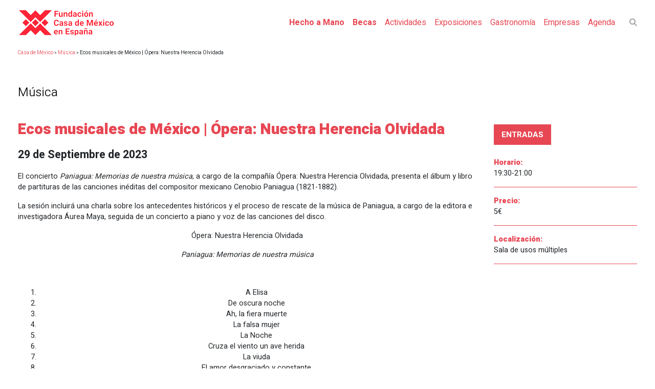

--- FILE ---
content_type: text/html; charset=UTF-8
request_url: https://www.casademexico.es/musica/ecos-musicales-de-mexico-opera-nuestra-herencia-olvidada/
body_size: 61096
content:
<!DOCTYPE html>
<html lang="es" class="no-js">
<head><meta charset="UTF-8"><script>if(navigator.userAgent.match(/MSIE|Internet Explorer/i)||navigator.userAgent.match(/Trident\/7\..*?rv:11/i)){var href=document.location.href;if(!href.match(/[?&]nowprocket/)){if(href.indexOf("?")==-1){if(href.indexOf("#")==-1){document.location.href=href+"?nowprocket=1"}else{document.location.href=href.replace("#","?nowprocket=1#")}}else{if(href.indexOf("#")==-1){document.location.href=href+"&nowprocket=1"}else{document.location.href=href.replace("#","&nowprocket=1#")}}}}</script><script>(()=>{class RocketLazyLoadScripts{constructor(){this.v="2.0.4",this.userEvents=["keydown","keyup","mousedown","mouseup","mousemove","mouseover","mouseout","touchmove","touchstart","touchend","touchcancel","wheel","click","dblclick","input"],this.attributeEvents=["onblur","onclick","oncontextmenu","ondblclick","onfocus","onmousedown","onmouseenter","onmouseleave","onmousemove","onmouseout","onmouseover","onmouseup","onmousewheel","onscroll","onsubmit"]}async t(){this.i(),this.o(),/iP(ad|hone)/.test(navigator.userAgent)&&this.h(),this.u(),this.l(this),this.m(),this.k(this),this.p(this),this._(),await Promise.all([this.R(),this.L()]),this.lastBreath=Date.now(),this.S(this),this.P(),this.D(),this.O(),this.M(),await this.C(this.delayedScripts.normal),await this.C(this.delayedScripts.defer),await this.C(this.delayedScripts.async),await this.T(),await this.F(),await this.j(),await this.A(),window.dispatchEvent(new Event("rocket-allScriptsLoaded")),this.everythingLoaded=!0,this.lastTouchEnd&&await new Promise(t=>setTimeout(t,500-Date.now()+this.lastTouchEnd)),this.I(),this.H(),this.U(),this.W()}i(){this.CSPIssue=sessionStorage.getItem("rocketCSPIssue"),document.addEventListener("securitypolicyviolation",t=>{this.CSPIssue||"script-src-elem"!==t.violatedDirective||"data"!==t.blockedURI||(this.CSPIssue=!0,sessionStorage.setItem("rocketCSPIssue",!0))},{isRocket:!0})}o(){window.addEventListener("pageshow",t=>{this.persisted=t.persisted,this.realWindowLoadedFired=!0},{isRocket:!0}),window.addEventListener("pagehide",()=>{this.onFirstUserAction=null},{isRocket:!0})}h(){let t;function e(e){t=e}window.addEventListener("touchstart",e,{isRocket:!0}),window.addEventListener("touchend",function i(o){o.changedTouches[0]&&t.changedTouches[0]&&Math.abs(o.changedTouches[0].pageX-t.changedTouches[0].pageX)<10&&Math.abs(o.changedTouches[0].pageY-t.changedTouches[0].pageY)<10&&o.timeStamp-t.timeStamp<200&&(window.removeEventListener("touchstart",e,{isRocket:!0}),window.removeEventListener("touchend",i,{isRocket:!0}),"INPUT"===o.target.tagName&&"text"===o.target.type||(o.target.dispatchEvent(new TouchEvent("touchend",{target:o.target,bubbles:!0})),o.target.dispatchEvent(new MouseEvent("mouseover",{target:o.target,bubbles:!0})),o.target.dispatchEvent(new PointerEvent("click",{target:o.target,bubbles:!0,cancelable:!0,detail:1,clientX:o.changedTouches[0].clientX,clientY:o.changedTouches[0].clientY})),event.preventDefault()))},{isRocket:!0})}q(t){this.userActionTriggered||("mousemove"!==t.type||this.firstMousemoveIgnored?"keyup"===t.type||"mouseover"===t.type||"mouseout"===t.type||(this.userActionTriggered=!0,this.onFirstUserAction&&this.onFirstUserAction()):this.firstMousemoveIgnored=!0),"click"===t.type&&t.preventDefault(),t.stopPropagation(),t.stopImmediatePropagation(),"touchstart"===this.lastEvent&&"touchend"===t.type&&(this.lastTouchEnd=Date.now()),"click"===t.type&&(this.lastTouchEnd=0),this.lastEvent=t.type,t.composedPath&&t.composedPath()[0].getRootNode()instanceof ShadowRoot&&(t.rocketTarget=t.composedPath()[0]),this.savedUserEvents.push(t)}u(){this.savedUserEvents=[],this.userEventHandler=this.q.bind(this),this.userEvents.forEach(t=>window.addEventListener(t,this.userEventHandler,{passive:!1,isRocket:!0})),document.addEventListener("visibilitychange",this.userEventHandler,{isRocket:!0})}U(){this.userEvents.forEach(t=>window.removeEventListener(t,this.userEventHandler,{passive:!1,isRocket:!0})),document.removeEventListener("visibilitychange",this.userEventHandler,{isRocket:!0}),this.savedUserEvents.forEach(t=>{(t.rocketTarget||t.target).dispatchEvent(new window[t.constructor.name](t.type,t))})}m(){const t="return false",e=Array.from(this.attributeEvents,t=>"data-rocket-"+t),i="["+this.attributeEvents.join("],[")+"]",o="[data-rocket-"+this.attributeEvents.join("],[data-rocket-")+"]",s=(e,i,o)=>{o&&o!==t&&(e.setAttribute("data-rocket-"+i,o),e["rocket"+i]=new Function("event",o),e.setAttribute(i,t))};new MutationObserver(t=>{for(const n of t)"attributes"===n.type&&(n.attributeName.startsWith("data-rocket-")||this.everythingLoaded?n.attributeName.startsWith("data-rocket-")&&this.everythingLoaded&&this.N(n.target,n.attributeName.substring(12)):s(n.target,n.attributeName,n.target.getAttribute(n.attributeName))),"childList"===n.type&&n.addedNodes.forEach(t=>{if(t.nodeType===Node.ELEMENT_NODE)if(this.everythingLoaded)for(const i of[t,...t.querySelectorAll(o)])for(const t of i.getAttributeNames())e.includes(t)&&this.N(i,t.substring(12));else for(const e of[t,...t.querySelectorAll(i)])for(const t of e.getAttributeNames())this.attributeEvents.includes(t)&&s(e,t,e.getAttribute(t))})}).observe(document,{subtree:!0,childList:!0,attributeFilter:[...this.attributeEvents,...e]})}I(){this.attributeEvents.forEach(t=>{document.querySelectorAll("[data-rocket-"+t+"]").forEach(e=>{this.N(e,t)})})}N(t,e){const i=t.getAttribute("data-rocket-"+e);i&&(t.setAttribute(e,i),t.removeAttribute("data-rocket-"+e))}k(t){Object.defineProperty(HTMLElement.prototype,"onclick",{get(){return this.rocketonclick||null},set(e){this.rocketonclick=e,this.setAttribute(t.everythingLoaded?"onclick":"data-rocket-onclick","this.rocketonclick(event)")}})}S(t){function e(e,i){let o=e[i];e[i]=null,Object.defineProperty(e,i,{get:()=>o,set(s){t.everythingLoaded?o=s:e["rocket"+i]=o=s}})}e(document,"onreadystatechange"),e(window,"onload"),e(window,"onpageshow");try{Object.defineProperty(document,"readyState",{get:()=>t.rocketReadyState,set(e){t.rocketReadyState=e},configurable:!0}),document.readyState="loading"}catch(t){console.log("WPRocket DJE readyState conflict, bypassing")}}l(t){this.originalAddEventListener=EventTarget.prototype.addEventListener,this.originalRemoveEventListener=EventTarget.prototype.removeEventListener,this.savedEventListeners=[],EventTarget.prototype.addEventListener=function(e,i,o){o&&o.isRocket||!t.B(e,this)&&!t.userEvents.includes(e)||t.B(e,this)&&!t.userActionTriggered||e.startsWith("rocket-")||t.everythingLoaded?t.originalAddEventListener.call(this,e,i,o):(t.savedEventListeners.push({target:this,remove:!1,type:e,func:i,options:o}),"mouseenter"!==e&&"mouseleave"!==e||t.originalAddEventListener.call(this,e,t.savedUserEvents.push,o))},EventTarget.prototype.removeEventListener=function(e,i,o){o&&o.isRocket||!t.B(e,this)&&!t.userEvents.includes(e)||t.B(e,this)&&!t.userActionTriggered||e.startsWith("rocket-")||t.everythingLoaded?t.originalRemoveEventListener.call(this,e,i,o):t.savedEventListeners.push({target:this,remove:!0,type:e,func:i,options:o})}}J(t,e){this.savedEventListeners=this.savedEventListeners.filter(i=>{let o=i.type,s=i.target||window;return e!==o||t!==s||(this.B(o,s)&&(i.type="rocket-"+o),this.$(i),!1)})}H(){EventTarget.prototype.addEventListener=this.originalAddEventListener,EventTarget.prototype.removeEventListener=this.originalRemoveEventListener,this.savedEventListeners.forEach(t=>this.$(t))}$(t){t.remove?this.originalRemoveEventListener.call(t.target,t.type,t.func,t.options):this.originalAddEventListener.call(t.target,t.type,t.func,t.options)}p(t){let e;function i(e){return t.everythingLoaded?e:e.split(" ").map(t=>"load"===t||t.startsWith("load.")?"rocket-jquery-load":t).join(" ")}function o(o){function s(e){const s=o.fn[e];o.fn[e]=o.fn.init.prototype[e]=function(){return this[0]===window&&t.userActionTriggered&&("string"==typeof arguments[0]||arguments[0]instanceof String?arguments[0]=i(arguments[0]):"object"==typeof arguments[0]&&Object.keys(arguments[0]).forEach(t=>{const e=arguments[0][t];delete arguments[0][t],arguments[0][i(t)]=e})),s.apply(this,arguments),this}}if(o&&o.fn&&!t.allJQueries.includes(o)){const e={DOMContentLoaded:[],"rocket-DOMContentLoaded":[]};for(const t in e)document.addEventListener(t,()=>{e[t].forEach(t=>t())},{isRocket:!0});o.fn.ready=o.fn.init.prototype.ready=function(i){function s(){parseInt(o.fn.jquery)>2?setTimeout(()=>i.bind(document)(o)):i.bind(document)(o)}return"function"==typeof i&&(t.realDomReadyFired?!t.userActionTriggered||t.fauxDomReadyFired?s():e["rocket-DOMContentLoaded"].push(s):e.DOMContentLoaded.push(s)),o([])},s("on"),s("one"),s("off"),t.allJQueries.push(o)}e=o}t.allJQueries=[],o(window.jQuery),Object.defineProperty(window,"jQuery",{get:()=>e,set(t){o(t)}})}P(){const t=new Map;document.write=document.writeln=function(e){const i=document.currentScript,o=document.createRange(),s=i.parentElement;let n=t.get(i);void 0===n&&(n=i.nextSibling,t.set(i,n));const c=document.createDocumentFragment();o.setStart(c,0),c.appendChild(o.createContextualFragment(e)),s.insertBefore(c,n)}}async R(){return new Promise(t=>{this.userActionTriggered?t():this.onFirstUserAction=t})}async L(){return new Promise(t=>{document.addEventListener("DOMContentLoaded",()=>{this.realDomReadyFired=!0,t()},{isRocket:!0})})}async j(){return this.realWindowLoadedFired?Promise.resolve():new Promise(t=>{window.addEventListener("load",t,{isRocket:!0})})}M(){this.pendingScripts=[];this.scriptsMutationObserver=new MutationObserver(t=>{for(const e of t)e.addedNodes.forEach(t=>{"SCRIPT"!==t.tagName||t.noModule||t.isWPRocket||this.pendingScripts.push({script:t,promise:new Promise(e=>{const i=()=>{const i=this.pendingScripts.findIndex(e=>e.script===t);i>=0&&this.pendingScripts.splice(i,1),e()};t.addEventListener("load",i,{isRocket:!0}),t.addEventListener("error",i,{isRocket:!0}),setTimeout(i,1e3)})})})}),this.scriptsMutationObserver.observe(document,{childList:!0,subtree:!0})}async F(){await this.X(),this.pendingScripts.length?(await this.pendingScripts[0].promise,await this.F()):this.scriptsMutationObserver.disconnect()}D(){this.delayedScripts={normal:[],async:[],defer:[]},document.querySelectorAll("script[type$=rocketlazyloadscript]").forEach(t=>{t.hasAttribute("data-rocket-src")?t.hasAttribute("async")&&!1!==t.async?this.delayedScripts.async.push(t):t.hasAttribute("defer")&&!1!==t.defer||"module"===t.getAttribute("data-rocket-type")?this.delayedScripts.defer.push(t):this.delayedScripts.normal.push(t):this.delayedScripts.normal.push(t)})}async _(){await this.L();let t=[];document.querySelectorAll("script[type$=rocketlazyloadscript][data-rocket-src]").forEach(e=>{let i=e.getAttribute("data-rocket-src");if(i&&!i.startsWith("data:")){i.startsWith("//")&&(i=location.protocol+i);try{const o=new URL(i).origin;o!==location.origin&&t.push({src:o,crossOrigin:e.crossOrigin||"module"===e.getAttribute("data-rocket-type")})}catch(t){}}}),t=[...new Map(t.map(t=>[JSON.stringify(t),t])).values()],this.Y(t,"preconnect")}async G(t){if(await this.K(),!0!==t.noModule||!("noModule"in HTMLScriptElement.prototype))return new Promise(e=>{let i;function o(){(i||t).setAttribute("data-rocket-status","executed"),e()}try{if(navigator.userAgent.includes("Firefox/")||""===navigator.vendor||this.CSPIssue)i=document.createElement("script"),[...t.attributes].forEach(t=>{let e=t.nodeName;"type"!==e&&("data-rocket-type"===e&&(e="type"),"data-rocket-src"===e&&(e="src"),i.setAttribute(e,t.nodeValue))}),t.text&&(i.text=t.text),t.nonce&&(i.nonce=t.nonce),i.hasAttribute("src")?(i.addEventListener("load",o,{isRocket:!0}),i.addEventListener("error",()=>{i.setAttribute("data-rocket-status","failed-network"),e()},{isRocket:!0}),setTimeout(()=>{i.isConnected||e()},1)):(i.text=t.text,o()),i.isWPRocket=!0,t.parentNode.replaceChild(i,t);else{const i=t.getAttribute("data-rocket-type"),s=t.getAttribute("data-rocket-src");i?(t.type=i,t.removeAttribute("data-rocket-type")):t.removeAttribute("type"),t.addEventListener("load",o,{isRocket:!0}),t.addEventListener("error",i=>{this.CSPIssue&&i.target.src.startsWith("data:")?(console.log("WPRocket: CSP fallback activated"),t.removeAttribute("src"),this.G(t).then(e)):(t.setAttribute("data-rocket-status","failed-network"),e())},{isRocket:!0}),s?(t.fetchPriority="high",t.removeAttribute("data-rocket-src"),t.src=s):t.src="data:text/javascript;base64,"+window.btoa(unescape(encodeURIComponent(t.text)))}}catch(i){t.setAttribute("data-rocket-status","failed-transform"),e()}});t.setAttribute("data-rocket-status","skipped")}async C(t){const e=t.shift();return e?(e.isConnected&&await this.G(e),this.C(t)):Promise.resolve()}O(){this.Y([...this.delayedScripts.normal,...this.delayedScripts.defer,...this.delayedScripts.async],"preload")}Y(t,e){this.trash=this.trash||[];let i=!0;var o=document.createDocumentFragment();t.forEach(t=>{const s=t.getAttribute&&t.getAttribute("data-rocket-src")||t.src;if(s&&!s.startsWith("data:")){const n=document.createElement("link");n.href=s,n.rel=e,"preconnect"!==e&&(n.as="script",n.fetchPriority=i?"high":"low"),t.getAttribute&&"module"===t.getAttribute("data-rocket-type")&&(n.crossOrigin=!0),t.crossOrigin&&(n.crossOrigin=t.crossOrigin),t.integrity&&(n.integrity=t.integrity),t.nonce&&(n.nonce=t.nonce),o.appendChild(n),this.trash.push(n),i=!1}}),document.head.appendChild(o)}W(){this.trash.forEach(t=>t.remove())}async T(){try{document.readyState="interactive"}catch(t){}this.fauxDomReadyFired=!0;try{await this.K(),this.J(document,"readystatechange"),document.dispatchEvent(new Event("rocket-readystatechange")),await this.K(),document.rocketonreadystatechange&&document.rocketonreadystatechange(),await this.K(),this.J(document,"DOMContentLoaded"),document.dispatchEvent(new Event("rocket-DOMContentLoaded")),await this.K(),this.J(window,"DOMContentLoaded"),window.dispatchEvent(new Event("rocket-DOMContentLoaded"))}catch(t){console.error(t)}}async A(){try{document.readyState="complete"}catch(t){}try{await this.K(),this.J(document,"readystatechange"),document.dispatchEvent(new Event("rocket-readystatechange")),await this.K(),document.rocketonreadystatechange&&document.rocketonreadystatechange(),await this.K(),this.J(window,"load"),window.dispatchEvent(new Event("rocket-load")),await this.K(),window.rocketonload&&window.rocketonload(),await this.K(),this.allJQueries.forEach(t=>t(window).trigger("rocket-jquery-load")),await this.K(),this.J(window,"pageshow");const t=new Event("rocket-pageshow");t.persisted=this.persisted,window.dispatchEvent(t),await this.K(),window.rocketonpageshow&&window.rocketonpageshow({persisted:this.persisted})}catch(t){console.error(t)}}async K(){Date.now()-this.lastBreath>45&&(await this.X(),this.lastBreath=Date.now())}async X(){return document.hidden?new Promise(t=>setTimeout(t)):new Promise(t=>requestAnimationFrame(t))}B(t,e){return e===document&&"readystatechange"===t||(e===document&&"DOMContentLoaded"===t||(e===window&&"DOMContentLoaded"===t||(e===window&&"load"===t||e===window&&"pageshow"===t)))}static run(){(new RocketLazyLoadScripts).t()}}RocketLazyLoadScripts.run()})();</script>
<meta name="facebook-domain-verification" content="28zom0rrro0m7ldwlpi01yzrnwqasb" />
<!-- Meta Pixel Code -->
<script type="text/plain" data-service="facebook" data-category="marketing">
!function(f,b,e,v,n,t,s)
{if(f.fbq)return;n=f.fbq=function(){n.callMethod?
n.callMethod.apply(n,arguments):n.queue.push(arguments)};
if(!f._fbq)f._fbq=n;n.push=n;n.loaded=!0;n.version='2.0';
n.queue=[];t=b.createElement(e);t.async=!0;
t.src=v;s=b.getElementsByTagName(e)[0];
s.parentNode.insertBefore(t,s)}(window, document,'script',
'https://connect.facebook.net/en_US/fbevents.js');
fbq('init', '1060178077906074');
fbq('track', 'PageView');
</script>
<noscript><img height="1" width="1" style="display:none"
src="https://www.facebook.com/tr?id=1060178077906074&ev=PageView&noscript=1"
/></noscript>
<!-- End Meta Pixel Code -->
<!-- Prefetch DNS for external assets -->
<link rel="dns-prefetch" href="//www.google-analytics.com">
<link rel="dns-prefetch" href="//www.googletagmanager.com"> 
<link rel="dns-prefetch" href="//www.google.com">
<script type="rocketlazyloadscript">(function(w,d,s,l,i){w[l]=w[l]||[];w[l].push({'gtm.start':
new Date().getTime(),event:'gtm.js'});var f=d.getElementsByTagName(s)[0],
j=d.createElement(s),dl=l!='dataLayer'?'&l='+l:'';j.async=true;j.src=
'https://www.googletagmanager.com/gtm.js?id='+i+dl;f.parentNode.insertBefore(j,f);
})(window,document,'script','dataLayer','GTM-5XPSXVD');</script>
    
    <meta name="viewport" content="width=device-width, initial-scale=1, shrink-to-fit=no">
    <link rel="profile" href="http://gmpg.org/xfn/11">
    <link rel="pingback" href="https://www.casademexico.es/xmlrpc.php">
	<link rel="preload" href="/wp-content/themes/bootstrap-casamexico/assets/css/webfonts/fa-solid-900.woff2" as="font" type="font/woff2" crossorigin="anonymous">
	<link rel="preload" href="/wp-content/themes/bootstrap-casamexico/assets/css/webfonts/fa-brands-400.woff2" as="font" type="font/woff2" crossorigin="anonymous">
    <meta name='robots' content='index, follow, max-image-preview:large, max-snippet:-1, max-video-preview:-1' />
<meta name="dlm-version" content="5.1.6">
	<!-- This site is optimized with the Yoast SEO plugin v17.7.1 - https://yoast.com/wordpress/plugins/seo/ -->
	<title>Ecos musicales de México | Ópera: Nuestra Herencia Olvidada - Casa de Mexico</title>
<link data-rocket-preload as="style" href="https://fonts.googleapis.com/css?family=Ubuntu%7COpen%20Sans%3A400%2C700%7CHeebo%3A300%2C400%2C700%2C900&#038;subset=greek%2Clatin%2Cgreek-ext%2Cvietnamese%2Ccyrillic-ext%2Clatin-ext%2Ccyrillic&#038;display=swap" rel="preload">
<link href="https://fonts.googleapis.com/css?family=Ubuntu%7COpen%20Sans%3A400%2C700%7CHeebo%3A300%2C400%2C700%2C900&#038;subset=greek%2Clatin%2Cgreek-ext%2Cvietnamese%2Ccyrillic-ext%2Clatin-ext%2Ccyrillic&#038;display=swap" media="print" onload="this.media=&#039;all&#039;" rel="stylesheet">
<noscript><link rel="stylesheet" href="https://fonts.googleapis.com/css?family=Ubuntu%7COpen%20Sans%3A400%2C700%7CHeebo%3A300%2C400%2C700%2C900&#038;subset=greek%2Clatin%2Cgreek-ext%2Cvietnamese%2Ccyrillic-ext%2Clatin-ext%2Ccyrillic&#038;display=swap"></noscript>
	<meta name="description" content="El concierto Paniagua: Memorias de nuestra música, a cargo de la compañía Ópera: Nuestra Herencia Olvidada, presenta el álbum y libro de partituras de las canciones inéditas del compositor mexicano Cenobio Paniagua (1821-1882). " />
	<link rel="canonical" href="https://www.casademexico.es/musica/ecos-musicales-de-mexico-opera-nuestra-herencia-olvidada/" />
	<meta property="og:locale" content="es_ES" />
	<meta property="og:type" content="article" />
	<meta property="og:title" content="Ecos musicales de México | Ópera: Nuestra Herencia Olvidada - Casa de Mexico" />
	<meta property="og:description" content="El concierto Paniagua: Memorias de nuestra música, a cargo de la compañía Ópera: Nuestra Herencia Olvidada, presenta el álbum y libro de partituras de las canciones inéditas del compositor mexicano Cenobio Paniagua (1821-1882). " />
	<meta property="og:url" content="https://www.casademexico.es/musica/ecos-musicales-de-mexico-opera-nuestra-herencia-olvidada/" />
	<meta property="og:site_name" content="Casa de Mexico" />
	<meta property="article:publisher" content="https://www.facebook.com/casademexicoenespana" />
	<meta property="article:modified_time" content="2023-08-30T10:10:50+00:00" />
	<meta name="twitter:card" content="summary_large_image" />
	<meta name="twitter:site" content="@casademexicoesp" />
	<script type="application/ld+json" class="yoast-schema-graph">{"@context":"https://schema.org","@graph":[{"@type":"WebSite","@id":"https://www.casademexico.es/#website","url":"https://www.casademexico.es/","name":"Casa de Mexico","description":"La Casa de M\u00e9xico en Madrid","potentialAction":[{"@type":"SearchAction","target":{"@type":"EntryPoint","urlTemplate":"https://www.casademexico.es/?s={search_term_string}"},"query-input":"required name=search_term_string"}],"inLanguage":"es"},{"@type":"WebPage","@id":"https://www.casademexico.es/musica/ecos-musicales-de-mexico-opera-nuestra-herencia-olvidada/#webpage","url":"https://www.casademexico.es/musica/ecos-musicales-de-mexico-opera-nuestra-herencia-olvidada/","name":"Ecos musicales de M\u00e9xico | \u00d3pera: Nuestra Herencia Olvidada - Casa de Mexico","isPartOf":{"@id":"https://www.casademexico.es/#website"},"datePublished":"2023-08-18T10:11:27+00:00","dateModified":"2023-08-30T10:10:50+00:00","description":"El concierto Paniagua: Memorias de nuestra m\u00fasica, a cargo de la compa\u00f1\u00eda \u00d3pera: Nuestra Herencia Olvidada, presenta el \u00e1lbum y libro de partituras de las canciones in\u00e9ditas del compositor mexicano Cenobio Paniagua (1821-1882).\u00a0","breadcrumb":{"@id":"https://www.casademexico.es/musica/ecos-musicales-de-mexico-opera-nuestra-herencia-olvidada/#breadcrumb"},"inLanguage":"es","potentialAction":[{"@type":"ReadAction","target":["https://www.casademexico.es/musica/ecos-musicales-de-mexico-opera-nuestra-herencia-olvidada/"]}]},{"@type":"BreadcrumbList","@id":"https://www.casademexico.es/musica/ecos-musicales-de-mexico-opera-nuestra-herencia-olvidada/#breadcrumb","itemListElement":[{"@type":"ListItem","position":1,"name":"Casa de M\u00e9xico","item":"https://www.casademexico.es/"},{"@type":"ListItem","position":2,"name":"M\u00fasica","item":"https://www.casademexico.es/musica/"},{"@type":"ListItem","position":3,"name":"Ecos musicales de M\u00e9xico | \u00d3pera: Nuestra Herencia Olvidada"}]}]}</script>
	<!-- / Yoast SEO plugin. -->


<link rel='dns-prefetch' href='//fonts.googleapis.com' />
<link href='https://fonts.gstatic.com' crossorigin rel='preconnect' />
<link rel="alternate" type="application/rss+xml" title="Casa de Mexico &raquo; Feed" href="https://www.casademexico.es/feed/" />
<link rel="alternate" type="application/rss+xml" title="Casa de Mexico &raquo; Feed de los comentarios" href="https://www.casademexico.es/comments/feed/" />
<style id='wp-emoji-styles-inline-css' type='text/css'>

	img.wp-smiley, img.emoji {
		display: inline !important;
		border: none !important;
		box-shadow: none !important;
		height: 1em !important;
		width: 1em !important;
		margin: 0 0.07em !important;
		vertical-align: -0.1em !important;
		background: none !important;
		padding: 0 !important;
	}
</style>
<link rel='stylesheet' id='wp-block-library-css' href='https://www.casademexico.es/wp-includes/css/dist/block-library/style.min.css?ver=6.5.7' type='text/css' media='all' />
<style id='classic-theme-styles-inline-css' type='text/css'>
/*! This file is auto-generated */
.wp-block-button__link{color:#fff;background-color:#32373c;border-radius:9999px;box-shadow:none;text-decoration:none;padding:calc(.667em + 2px) calc(1.333em + 2px);font-size:1.125em}.wp-block-file__button{background:#32373c;color:#fff;text-decoration:none}
</style>
<style id='global-styles-inline-css' type='text/css'>
body{--wp--preset--color--black: #000000;--wp--preset--color--cyan-bluish-gray: #abb8c3;--wp--preset--color--white: #ffffff;--wp--preset--color--pale-pink: #f78da7;--wp--preset--color--vivid-red: #cf2e2e;--wp--preset--color--luminous-vivid-orange: #ff6900;--wp--preset--color--luminous-vivid-amber: #fcb900;--wp--preset--color--light-green-cyan: #7bdcb5;--wp--preset--color--vivid-green-cyan: #00d084;--wp--preset--color--pale-cyan-blue: #8ed1fc;--wp--preset--color--vivid-cyan-blue: #0693e3;--wp--preset--color--vivid-purple: #9b51e0;--wp--preset--gradient--vivid-cyan-blue-to-vivid-purple: linear-gradient(135deg,rgba(6,147,227,1) 0%,rgb(155,81,224) 100%);--wp--preset--gradient--light-green-cyan-to-vivid-green-cyan: linear-gradient(135deg,rgb(122,220,180) 0%,rgb(0,208,130) 100%);--wp--preset--gradient--luminous-vivid-amber-to-luminous-vivid-orange: linear-gradient(135deg,rgba(252,185,0,1) 0%,rgba(255,105,0,1) 100%);--wp--preset--gradient--luminous-vivid-orange-to-vivid-red: linear-gradient(135deg,rgba(255,105,0,1) 0%,rgb(207,46,46) 100%);--wp--preset--gradient--very-light-gray-to-cyan-bluish-gray: linear-gradient(135deg,rgb(238,238,238) 0%,rgb(169,184,195) 100%);--wp--preset--gradient--cool-to-warm-spectrum: linear-gradient(135deg,rgb(74,234,220) 0%,rgb(151,120,209) 20%,rgb(207,42,186) 40%,rgb(238,44,130) 60%,rgb(251,105,98) 80%,rgb(254,248,76) 100%);--wp--preset--gradient--blush-light-purple: linear-gradient(135deg,rgb(255,206,236) 0%,rgb(152,150,240) 100%);--wp--preset--gradient--blush-bordeaux: linear-gradient(135deg,rgb(254,205,165) 0%,rgb(254,45,45) 50%,rgb(107,0,62) 100%);--wp--preset--gradient--luminous-dusk: linear-gradient(135deg,rgb(255,203,112) 0%,rgb(199,81,192) 50%,rgb(65,88,208) 100%);--wp--preset--gradient--pale-ocean: linear-gradient(135deg,rgb(255,245,203) 0%,rgb(182,227,212) 50%,rgb(51,167,181) 100%);--wp--preset--gradient--electric-grass: linear-gradient(135deg,rgb(202,248,128) 0%,rgb(113,206,126) 100%);--wp--preset--gradient--midnight: linear-gradient(135deg,rgb(2,3,129) 0%,rgb(40,116,252) 100%);--wp--preset--font-size--small: 13px;--wp--preset--font-size--medium: 20px;--wp--preset--font-size--large: 36px;--wp--preset--font-size--x-large: 42px;--wp--preset--spacing--20: 0.44rem;--wp--preset--spacing--30: 0.67rem;--wp--preset--spacing--40: 1rem;--wp--preset--spacing--50: 1.5rem;--wp--preset--spacing--60: 2.25rem;--wp--preset--spacing--70: 3.38rem;--wp--preset--spacing--80: 5.06rem;--wp--preset--shadow--natural: 6px 6px 9px rgba(0, 0, 0, 0.2);--wp--preset--shadow--deep: 12px 12px 50px rgba(0, 0, 0, 0.4);--wp--preset--shadow--sharp: 6px 6px 0px rgba(0, 0, 0, 0.2);--wp--preset--shadow--outlined: 6px 6px 0px -3px rgba(255, 255, 255, 1), 6px 6px rgba(0, 0, 0, 1);--wp--preset--shadow--crisp: 6px 6px 0px rgba(0, 0, 0, 1);}:where(.is-layout-flex){gap: 0.5em;}:where(.is-layout-grid){gap: 0.5em;}body .is-layout-flex{display: flex;}body .is-layout-flex{flex-wrap: wrap;align-items: center;}body .is-layout-flex > *{margin: 0;}body .is-layout-grid{display: grid;}body .is-layout-grid > *{margin: 0;}:where(.wp-block-columns.is-layout-flex){gap: 2em;}:where(.wp-block-columns.is-layout-grid){gap: 2em;}:where(.wp-block-post-template.is-layout-flex){gap: 1.25em;}:where(.wp-block-post-template.is-layout-grid){gap: 1.25em;}.has-black-color{color: var(--wp--preset--color--black) !important;}.has-cyan-bluish-gray-color{color: var(--wp--preset--color--cyan-bluish-gray) !important;}.has-white-color{color: var(--wp--preset--color--white) !important;}.has-pale-pink-color{color: var(--wp--preset--color--pale-pink) !important;}.has-vivid-red-color{color: var(--wp--preset--color--vivid-red) !important;}.has-luminous-vivid-orange-color{color: var(--wp--preset--color--luminous-vivid-orange) !important;}.has-luminous-vivid-amber-color{color: var(--wp--preset--color--luminous-vivid-amber) !important;}.has-light-green-cyan-color{color: var(--wp--preset--color--light-green-cyan) !important;}.has-vivid-green-cyan-color{color: var(--wp--preset--color--vivid-green-cyan) !important;}.has-pale-cyan-blue-color{color: var(--wp--preset--color--pale-cyan-blue) !important;}.has-vivid-cyan-blue-color{color: var(--wp--preset--color--vivid-cyan-blue) !important;}.has-vivid-purple-color{color: var(--wp--preset--color--vivid-purple) !important;}.has-black-background-color{background-color: var(--wp--preset--color--black) !important;}.has-cyan-bluish-gray-background-color{background-color: var(--wp--preset--color--cyan-bluish-gray) !important;}.has-white-background-color{background-color: var(--wp--preset--color--white) !important;}.has-pale-pink-background-color{background-color: var(--wp--preset--color--pale-pink) !important;}.has-vivid-red-background-color{background-color: var(--wp--preset--color--vivid-red) !important;}.has-luminous-vivid-orange-background-color{background-color: var(--wp--preset--color--luminous-vivid-orange) !important;}.has-luminous-vivid-amber-background-color{background-color: var(--wp--preset--color--luminous-vivid-amber) !important;}.has-light-green-cyan-background-color{background-color: var(--wp--preset--color--light-green-cyan) !important;}.has-vivid-green-cyan-background-color{background-color: var(--wp--preset--color--vivid-green-cyan) !important;}.has-pale-cyan-blue-background-color{background-color: var(--wp--preset--color--pale-cyan-blue) !important;}.has-vivid-cyan-blue-background-color{background-color: var(--wp--preset--color--vivid-cyan-blue) !important;}.has-vivid-purple-background-color{background-color: var(--wp--preset--color--vivid-purple) !important;}.has-black-border-color{border-color: var(--wp--preset--color--black) !important;}.has-cyan-bluish-gray-border-color{border-color: var(--wp--preset--color--cyan-bluish-gray) !important;}.has-white-border-color{border-color: var(--wp--preset--color--white) !important;}.has-pale-pink-border-color{border-color: var(--wp--preset--color--pale-pink) !important;}.has-vivid-red-border-color{border-color: var(--wp--preset--color--vivid-red) !important;}.has-luminous-vivid-orange-border-color{border-color: var(--wp--preset--color--luminous-vivid-orange) !important;}.has-luminous-vivid-amber-border-color{border-color: var(--wp--preset--color--luminous-vivid-amber) !important;}.has-light-green-cyan-border-color{border-color: var(--wp--preset--color--light-green-cyan) !important;}.has-vivid-green-cyan-border-color{border-color: var(--wp--preset--color--vivid-green-cyan) !important;}.has-pale-cyan-blue-border-color{border-color: var(--wp--preset--color--pale-cyan-blue) !important;}.has-vivid-cyan-blue-border-color{border-color: var(--wp--preset--color--vivid-cyan-blue) !important;}.has-vivid-purple-border-color{border-color: var(--wp--preset--color--vivid-purple) !important;}.has-vivid-cyan-blue-to-vivid-purple-gradient-background{background: var(--wp--preset--gradient--vivid-cyan-blue-to-vivid-purple) !important;}.has-light-green-cyan-to-vivid-green-cyan-gradient-background{background: var(--wp--preset--gradient--light-green-cyan-to-vivid-green-cyan) !important;}.has-luminous-vivid-amber-to-luminous-vivid-orange-gradient-background{background: var(--wp--preset--gradient--luminous-vivid-amber-to-luminous-vivid-orange) !important;}.has-luminous-vivid-orange-to-vivid-red-gradient-background{background: var(--wp--preset--gradient--luminous-vivid-orange-to-vivid-red) !important;}.has-very-light-gray-to-cyan-bluish-gray-gradient-background{background: var(--wp--preset--gradient--very-light-gray-to-cyan-bluish-gray) !important;}.has-cool-to-warm-spectrum-gradient-background{background: var(--wp--preset--gradient--cool-to-warm-spectrum) !important;}.has-blush-light-purple-gradient-background{background: var(--wp--preset--gradient--blush-light-purple) !important;}.has-blush-bordeaux-gradient-background{background: var(--wp--preset--gradient--blush-bordeaux) !important;}.has-luminous-dusk-gradient-background{background: var(--wp--preset--gradient--luminous-dusk) !important;}.has-pale-ocean-gradient-background{background: var(--wp--preset--gradient--pale-ocean) !important;}.has-electric-grass-gradient-background{background: var(--wp--preset--gradient--electric-grass) !important;}.has-midnight-gradient-background{background: var(--wp--preset--gradient--midnight) !important;}.has-small-font-size{font-size: var(--wp--preset--font-size--small) !important;}.has-medium-font-size{font-size: var(--wp--preset--font-size--medium) !important;}.has-large-font-size{font-size: var(--wp--preset--font-size--large) !important;}.has-x-large-font-size{font-size: var(--wp--preset--font-size--x-large) !important;}
.wp-block-navigation a:where(:not(.wp-element-button)){color: inherit;}
:where(.wp-block-post-template.is-layout-flex){gap: 1.25em;}:where(.wp-block-post-template.is-layout-grid){gap: 1.25em;}
:where(.wp-block-columns.is-layout-flex){gap: 2em;}:where(.wp-block-columns.is-layout-grid){gap: 2em;}
.wp-block-pullquote{font-size: 1.5em;line-height: 1.6;}
</style>
<link data-minify="1" rel='stylesheet' id='contact-form-7-css' href='https://www.casademexico.es/wp-content/cache/min/1/wp-content/plugins/contact-form-7/includes/css/styles.css?ver=1768836428' type='text/css' media='all' />
<link data-minify="1" rel='stylesheet' id='bwg_fonts-css' href='https://www.casademexico.es/wp-content/cache/min/1/wp-content/plugins/photo-gallery/css/bwg-fonts/fonts.css?ver=1768836428' type='text/css' media='all' />
<link rel='stylesheet' id='sumoselect-css' href='https://www.casademexico.es/wp-content/plugins/photo-gallery/css/sumoselect.min.css?ver=3.4.6' type='text/css' media='all' />
<link rel='stylesheet' id='mCustomScrollbar-css' href='https://www.casademexico.es/wp-content/cache/background-css/1/www.casademexico.es/wp-content/plugins/photo-gallery/css/jquery.mCustomScrollbar.min.css?ver=3.1.5&wpr_t=1768869179' type='text/css' media='all' />

<link rel='stylesheet' id='bwg_frontend-css' href='https://www.casademexico.es/wp-content/cache/background-css/1/www.casademexico.es/wp-content/plugins/photo-gallery/css/styles.min.css?ver=1.8.14&wpr_t=1768869179' type='text/css' media='all' />
<link data-minify="1" rel='stylesheet' id='wpsm_ac-font-awesome-front-css' href='https://www.casademexico.es/wp-content/cache/min/1/wp-content/plugins/responsive-accordion-and-collapse/css/font-awesome/css/font-awesome.min.css?ver=1768836428' type='text/css' media='all' />
<link data-minify="1" rel='stylesheet' id='wpsm_ac_bootstrap-front-css' href='https://www.casademexico.es/wp-content/cache/min/1/wp-content/plugins/responsive-accordion-and-collapse/css/bootstrap-front.css?ver=1768836428' type='text/css' media='all' />
<link data-minify="1" rel='stylesheet' id='wpos-slick-style-css' href='https://www.casademexico.es/wp-content/cache/background-css/1/www.casademexico.es/wp-content/cache/min/1/wp-content/plugins/wp-logo-showcase-responsive-slider-slider/assets/css/slick.css?ver=1768836428&wpr_t=1768869179' type='text/css' media='all' />
<link data-minify="1" rel='stylesheet' id='logo_showcase_style-css' href='https://www.casademexico.es/wp-content/cache/background-css/1/www.casademexico.es/wp-content/cache/min/1/wp-content/plugins/wp-logo-showcase-responsive-slider-slider/assets/css/logo-showcase.css?ver=1768836428&wpr_t=1768869179' type='text/css' media='all' />
<link data-minify="1" rel='stylesheet' id='op_css-css' href='https://www.casademexico.es/wp-content/cache/min/1/wp-content/plugins/wp-opening-hours/dist/styles/main.css?ver=1768836428' type='text/css' media='all' />
<link rel='stylesheet' id='cmplz-general-css' href='https://www.casademexico.es/wp-content/plugins/complianz-gdpr-premium/assets/css/cookieblocker.min.css?ver=1765542303' type='text/css' media='all' />
<link data-minify="1" rel='stylesheet' id='et_monarch-css-css' href='https://www.casademexico.es/wp-content/cache/min/1/wp-content/plugins/monarch/css/style.css?ver=1768836428' type='text/css' media='all' />


<link rel='stylesheet' id='casamexicobootstrap4-css-css' href='https://www.casademexico.es/wp-content/cache/background-css/1/www.casademexico.es/wp-content/themes/bootstrap-casamexico/assets/css/casamexicobootstrap/casamexicobootstrap4.min.css?ver=5.2.5.4&wpr_t=1768869179' type='text/css' media='all' />
<link data-minify="1" rel='stylesheet' id='casamexicobootstrap4-stylesheet-css' href='https://www.casademexico.es/wp-content/cache/min/1/wp-content/themes/bootstrap-casamexico/style.css?ver=1768836428' type='text/css' media='all' />
<link data-minify="1" rel='stylesheet' id='casamexicobootstrap4-fontawesome-css' href='https://www.casademexico.es/wp-content/cache/min/1/wp-content/themes/bootstrap-casamexico/assets/fontawesome-free-5.7.2-web/css/all.min.css?ver=1768836428' type='text/css' media='all' />
<link data-minify="1" rel='stylesheet' id='casamexicolightbox-css-css' href='https://www.casademexico.es/wp-content/cache/min/1/wp-content/themes/bootstrap-casamexico/assets/css/ekko-lightbox.css?ver=1768836428' type='text/css' media='all' />
<link rel='stylesheet' id='casamexicodatepicker-css-css' href='https://www.casademexico.es/wp-content/themes/bootstrap-casamexico/assets/css/bootstrap-datepicker3.standalone.min.css?ver=6.5.7' type='text/css' media='all' />
<link rel='stylesheet' id='supreme-modules-for-divi-styles-css' href='https://www.casademexico.es/wp-content/plugins/supreme-modules-for-divi/styles/style-dbp.min.css?ver=2.4.1' type='text/css' media='all' />
<link rel='stylesheet' id='popup-maker-site-css' href='https://www.casademexico.es/wp-content/plugins/popup-maker/assets/css/pum-site.min.css?ver=1.20.4' type='text/css' media='all' />
<style id='popup-maker-site-inline-css' type='text/css'>
/* Popup Google Fonts */
@import url('//fonts.googleapis.com/css?family=Montserrat:100');

/* Popup Theme 25138: Tema por defecto */
.pum-theme-25138, .pum-theme-tema-por-defecto { background-color: rgba( 255, 255, 255, 0.20 ) } 
.pum-theme-25138 .pum-container, .pum-theme-tema-por-defecto .pum-container { padding: 25px; border-radius: 0px; border: 1px none #000000; box-shadow: 1px 1px 3px 0px rgba( 2, 2, 2, 0.23 ); background-color: rgba( 231, 71, 83, 1.00 ) } 
.pum-theme-25138 .pum-title, .pum-theme-tema-por-defecto .pum-title { color: #ffffff; text-align: left; text-shadow: 0px 0px 0px rgba( 2, 2, 2, 0.23 ); font-family: inherit; font-weight: 400; font-size: 32px; line-height: 36px } 
.pum-theme-25138 .pum-content, .pum-theme-tema-por-defecto .pum-content { color: #ffffff; font-family: inherit; font-weight: 400 } 
.pum-theme-25138 .pum-content + .pum-close, .pum-theme-tema-por-defecto .pum-content + .pum-close { position: absolute; height: 50px; width: 30px; left: auto; right: 0px; bottom: auto; top: 0px; padding: 8px; color: #000000; font-family: Arial; font-weight: 400; font-size: 12px; line-height: 36px; border: 1px none #ffffff; border-radius: 0px; box-shadow: 1px 1px 3px 0px rgba( 2, 2, 2, 0.23 ); text-shadow: 0px 0px 0px rgba( 0, 0, 0, 0.23 ); background-color: rgba( 255, 255, 255, 1.00 ) } 

/* Popup Theme 25139: Light Box */
.pum-theme-25139, .pum-theme-lightbox { background-color: rgba( 0, 0, 0, 0.60 ) } 
.pum-theme-25139 .pum-container, .pum-theme-lightbox .pum-container { padding: 18px; border-radius: 3px; border: 8px solid #000000; box-shadow: 0px 0px 30px 0px rgba( 2, 2, 2, 1.00 ); background-color: rgba( 255, 255, 255, 1.00 ) } 
.pum-theme-25139 .pum-title, .pum-theme-lightbox .pum-title { color: #000000; text-align: left; text-shadow: 0px 0px 0px rgba( 2, 2, 2, 0.23 ); font-family: inherit; font-weight: 100; font-size: 32px; line-height: 36px } 
.pum-theme-25139 .pum-content, .pum-theme-lightbox .pum-content { color: #000000; font-family: inherit; font-weight: 100 } 
.pum-theme-25139 .pum-content + .pum-close, .pum-theme-lightbox .pum-content + .pum-close { position: absolute; height: 26px; width: 26px; left: auto; right: -13px; bottom: auto; top: -13px; padding: 0px; color: #ffffff; font-family: Arial; font-weight: 100; font-size: 24px; line-height: 24px; border: 2px solid #ffffff; border-radius: 26px; box-shadow: 0px 0px 15px 1px rgba( 2, 2, 2, 0.75 ); text-shadow: 0px 0px 0px rgba( 0, 0, 0, 0.23 ); background-color: rgba( 0, 0, 0, 1.00 ) } 

/* Popup Theme 25140: Azul corporativo */
.pum-theme-25140, .pum-theme-enterprise-blue { background-color: rgba( 0, 0, 0, 0.70 ) } 
.pum-theme-25140 .pum-container, .pum-theme-enterprise-blue .pum-container { padding: 28px; border-radius: 5px; border: 1px none #000000; box-shadow: 0px 10px 25px 4px rgba( 2, 2, 2, 0.50 ); background-color: rgba( 255, 255, 255, 1.00 ) } 
.pum-theme-25140 .pum-title, .pum-theme-enterprise-blue .pum-title { color: #315b7c; text-align: left; text-shadow: 0px 0px 0px rgba( 2, 2, 2, 0.23 ); font-family: inherit; font-weight: 100; font-size: 34px; line-height: 36px } 
.pum-theme-25140 .pum-content, .pum-theme-enterprise-blue .pum-content { color: #2d2d2d; font-family: inherit; font-weight: 100 } 
.pum-theme-25140 .pum-content + .pum-close, .pum-theme-enterprise-blue .pum-content + .pum-close { position: absolute; height: 28px; width: 28px; left: auto; right: 8px; bottom: auto; top: 8px; padding: 4px; color: #ffffff; font-family: Times New Roman; font-weight: 100; font-size: 20px; line-height: 20px; border: 1px none #ffffff; border-radius: 42px; box-shadow: 0px 0px 0px 0px rgba( 2, 2, 2, 0.23 ); text-shadow: 0px 0px 0px rgba( 0, 0, 0, 0.23 ); background-color: rgba( 49, 91, 124, 1.00 ) } 

/* Popup Theme 25141: Hello Box */
.pum-theme-25141, .pum-theme-hello-box { background-color: rgba( 0, 0, 0, 0.75 ) } 
.pum-theme-25141 .pum-container, .pum-theme-hello-box .pum-container { padding: 30px; border-radius: 80px; border: 14px solid #81d742; box-shadow: 0px 0px 0px 0px rgba( 2, 2, 2, 0.00 ); background-color: rgba( 255, 255, 255, 1.00 ) } 
.pum-theme-25141 .pum-title, .pum-theme-hello-box .pum-title { color: #2d2d2d; text-align: left; text-shadow: 0px 0px 0px rgba( 2, 2, 2, 0.23 ); font-family: Montserrat; font-weight: 100; font-size: 32px; line-height: 36px } 
.pum-theme-25141 .pum-content, .pum-theme-hello-box .pum-content { color: #2d2d2d; font-family: inherit; font-weight: 100 } 
.pum-theme-25141 .pum-content + .pum-close, .pum-theme-hello-box .pum-content + .pum-close { position: absolute; height: auto; width: auto; left: auto; right: -30px; bottom: auto; top: -30px; padding: 0px; color: #2d2d2d; font-family: Times New Roman; font-weight: 100; font-size: 32px; line-height: 28px; border: 1px none #ffffff; border-radius: 28px; box-shadow: 0px 0px 0px 0px rgba( 2, 2, 2, 0.23 ); text-shadow: 0px 0px 0px rgba( 0, 0, 0, 0.23 ); background-color: rgba( 255, 255, 255, 1.00 ) } 

/* Popup Theme 25142: Moderno */
.pum-theme-25142, .pum-theme-cutting-edge { background-color: rgba( 0, 0, 0, 0.50 ) } 
.pum-theme-25142 .pum-container, .pum-theme-cutting-edge .pum-container { padding: 18px; border-radius: 0px; border: 1px none #000000; box-shadow: 0px 10px 25px 0px rgba( 2, 2, 2, 0.50 ); background-color: rgba( 30, 115, 190, 1.00 ) } 
.pum-theme-25142 .pum-title, .pum-theme-cutting-edge .pum-title { color: #ffffff; text-align: left; text-shadow: 0px 0px 0px rgba( 2, 2, 2, 0.23 ); font-family: Sans-Serif; font-weight: 100; font-size: 26px; line-height: 28px } 
.pum-theme-25142 .pum-content, .pum-theme-cutting-edge .pum-content { color: #ffffff; font-family: inherit; font-weight: 100 } 
.pum-theme-25142 .pum-content + .pum-close, .pum-theme-cutting-edge .pum-content + .pum-close { position: absolute; height: 24px; width: 24px; left: auto; right: 0px; bottom: auto; top: 0px; padding: 0px; color: #1e73be; font-family: Times New Roman; font-weight: 100; font-size: 32px; line-height: 24px; border: 1px none #ffffff; border-radius: 0px; box-shadow: -1px 1px 1px 0px rgba( 2, 2, 2, 0.10 ); text-shadow: -1px 1px 1px rgba( 0, 0, 0, 0.10 ); background-color: rgba( 238, 238, 34, 1.00 ) } 

/* Popup Theme 25143: Borde enmarcado */
.pum-theme-25143, .pum-theme-framed-border { background-color: rgba( 255, 255, 255, 0.50 ) } 
.pum-theme-25143 .pum-container, .pum-theme-framed-border .pum-container { padding: 18px; border-radius: 0px; border: 20px outset #dd3333; box-shadow: 1px 1px 3px 0px rgba( 2, 2, 2, 0.97 ) inset; background-color: rgba( 255, 251, 239, 1.00 ) } 
.pum-theme-25143 .pum-title, .pum-theme-framed-border .pum-title { color: #000000; text-align: left; text-shadow: 0px 0px 0px rgba( 2, 2, 2, 0.23 ); font-family: inherit; font-weight: 100; font-size: 32px; line-height: 36px } 
.pum-theme-25143 .pum-content, .pum-theme-framed-border .pum-content { color: #2d2d2d; font-family: inherit; font-weight: 100 } 
.pum-theme-25143 .pum-content + .pum-close, .pum-theme-framed-border .pum-content + .pum-close { position: absolute; height: 20px; width: 20px; left: auto; right: -20px; bottom: auto; top: -20px; padding: 0px; color: #ffffff; font-family: Tahoma; font-weight: 700; font-size: 16px; line-height: 18px; border: 1px none #ffffff; border-radius: 0px; box-shadow: 0px 0px 0px 0px rgba( 2, 2, 2, 0.23 ); text-shadow: 0px 0px 0px rgba( 0, 0, 0, 0.23 ); background-color: rgba( 0, 0, 0, 0.55 ) } 

/* Popup Theme 25144: Barra flotante - Azul claro */
.pum-theme-25144, .pum-theme-floating-bar { background-color: rgba( 255, 255, 255, 0.00 ) } 
.pum-theme-25144 .pum-container, .pum-theme-floating-bar .pum-container { padding: 8px; border-radius: 0px; border: 1px none #000000; box-shadow: 1px 1px 3px 0px rgba( 2, 2, 2, 0.23 ); background-color: rgba( 238, 246, 252, 1.00 ) } 
.pum-theme-25144 .pum-title, .pum-theme-floating-bar .pum-title { color: #505050; text-align: left; text-shadow: 0px 0px 0px rgba( 2, 2, 2, 0.23 ); font-family: inherit; font-weight: 400; font-size: 32px; line-height: 36px } 
.pum-theme-25144 .pum-content, .pum-theme-floating-bar .pum-content { color: #505050; font-family: inherit; font-weight: 400 } 
.pum-theme-25144 .pum-content + .pum-close, .pum-theme-floating-bar .pum-content + .pum-close { position: absolute; height: 18px; width: 18px; left: auto; right: 5px; bottom: auto; top: 50%; padding: 0px; color: #505050; font-family: Sans-Serif; font-weight: 700; font-size: 15px; line-height: 18px; border: 1px solid #505050; border-radius: 15px; box-shadow: 0px 0px 0px 0px rgba( 2, 2, 2, 0.00 ); text-shadow: 0px 0px 0px rgba( 0, 0, 0, 0.00 ); background-color: rgba( 255, 255, 255, 0.00 ); transform: translate(0, -50%) } 

/* Popup Theme 25145: Solo contenido - Para usar con maquetadores de páginas o el editor de bloques */
.pum-theme-25145, .pum-theme-content-only { background-color: rgba( 0, 0, 0, 0.70 ) } 
.pum-theme-25145 .pum-container, .pum-theme-content-only .pum-container { padding: 0px; border-radius: 0px; border: 1px none #000000; box-shadow: 0px 0px 0px 0px rgba( 2, 2, 2, 0.00 ) } 
.pum-theme-25145 .pum-title, .pum-theme-content-only .pum-title { color: #000000; text-align: left; text-shadow: 0px 0px 0px rgba( 2, 2, 2, 0.23 ); font-family: inherit; font-weight: 400; font-size: 32px; line-height: 36px } 
.pum-theme-25145 .pum-content, .pum-theme-content-only .pum-content { color: #8c8c8c; font-family: inherit; font-weight: 400 } 
.pum-theme-25145 .pum-content + .pum-close, .pum-theme-content-only .pum-content + .pum-close { position: absolute; height: 18px; width: 18px; left: auto; right: 7px; bottom: auto; top: 7px; padding: 0px; color: #000000; font-family: inherit; font-weight: 700; font-size: 20px; line-height: 20px; border: 1px none #ffffff; border-radius: 15px; box-shadow: 0px 0px 0px 0px rgba( 2, 2, 2, 0.00 ); text-shadow: 0px 0px 0px rgba( 0, 0, 0, 0.00 ); background-color: rgba( 255, 255, 255, 0.00 ) } 

#pum-39554 {z-index: 1999999999}
#pum-39555 {z-index: 1999999999}
#pum-34709 {z-index: 1999999999}
#pum-39304 {z-index: 1999999999}
#pum-39360 {z-index: 1999999999}
#pum-39297 {z-index: 1999999999}
#pum-39266 {z-index: 1999999999}
#pum-39247 {z-index: 1999999999}
#pum-39242 {z-index: 1999999999}
#pum-39234 {z-index: 1999999999}
#pum-39222 {z-index: 1999999999}
#pum-39199 {z-index: 1999999999}
#pum-39219 {z-index: 1999999999}
#pum-39217 {z-index: 1999999999}
#pum-39210 {z-index: 1999999999}
#pum-39198 {z-index: 1999999999}
#pum-39160 {z-index: 1999999999}
#pum-39302 {z-index: 1999999999}
#pum-39300 {z-index: 1999999999}
#pum-39295 {z-index: 1999999999}
#pum-39293 {z-index: 1999999999}
#pum-39291 {z-index: 1999999999}
#pum-39289 {z-index: 1999999999}
#pum-39287 {z-index: 1999999999}
#pum-39285 {z-index: 1999999999}
#pum-39283 {z-index: 1999999999}
#pum-39281 {z-index: 1999999999}
#pum-39279 {z-index: 1999999999}
#pum-39277 {z-index: 1999999999}
#pum-39273 {z-index: 1999999999}
#pum-39271 {z-index: 1999999999}
#pum-39269 {z-index: 1999999999}
#pum-39265 {z-index: 1999999999}
#pum-39263 {z-index: 1999999999}
#pum-39261 {z-index: 1999999999}
#pum-39259 {z-index: 1999999999}
#pum-39257 {z-index: 1999999999}
#pum-39244 {z-index: 1999999999}
#pum-39245 {z-index: 1999999999}
#pum-39246 {z-index: 1999999999}
#pum-39243 {z-index: 1999999999}
#pum-39241 {z-index: 1999999999}
#pum-39240 {z-index: 1999999999}
#pum-39239 {z-index: 1999999999}
#pum-39236 {z-index: 1999999999}
#pum-39232 {z-index: 1999999999}
#pum-39230 {z-index: 1999999999}
#pum-39228 {z-index: 1999999999}
#pum-39226 {z-index: 1999999999}
#pum-39224 {z-index: 1999999999}
#pum-39212 {z-index: 1999999999}
#pum-39208 {z-index: 1999999999}
#pum-39214 {z-index: 1999999999}
#pum-39204 {z-index: 1999999999}
#pum-39206 {z-index: 1999999999}
#pum-39201 {z-index: 1999999999}
#pum-39194 {z-index: 1999999999}
#pum-39196 {z-index: 1999999999}
#pum-39192 {z-index: 1999999999}
#pum-39190 {z-index: 1999999999}
#pum-39188 {z-index: 1999999999}
#pum-39186 {z-index: 1999999999}
#pum-39184 {z-index: 1999999999}
#pum-39180 {z-index: 1999999999}
#pum-39182 {z-index: 1999999999}
#pum-39178 {z-index: 1999999999}
#pum-39176 {z-index: 1999999999}
#pum-39174 {z-index: 1999999999}
#pum-39172 {z-index: 1999999999}
#pum-39170 {z-index: 1999999999}
#pum-39168 {z-index: 1999999999}
#pum-39166 {z-index: 1999999999}
#pum-39164 {z-index: 1999999999}
#pum-39162 {z-index: 1999999999}
#pum-39158 {z-index: 1999999999}
#pum-39156 {z-index: 1999999999}
#pum-39153 {z-index: 1999999999}
#pum-39152 {z-index: 1999999999}
#pum-39150 {z-index: 1999999999}
#pum-39148 {z-index: 1999999999}
#pum-39146 {z-index: 1999999999}
#pum-39144 {z-index: 1999999999}
#pum-39090 {z-index: 1999999999}
#pum-39086 {z-index: 1999999999}
#pum-39084 {z-index: 1999999999}
#pum-38602 {z-index: 1999999999}
#pum-38603 {z-index: 1999999999}
#pum-38605 {z-index: 1999999999}
#pum-38604 {z-index: 1999999999}
#pum-36078 {z-index: 1999999999}
#pum-36086 {z-index: 1999999999}
#pum-36090 {z-index: 1999999999}
#pum-36094 {z-index: 1999999999}
#pum-36096 {z-index: 1999999999}
#pum-36098 {z-index: 1999999999}
#pum-36101 {z-index: 1999999999}
#pum-36105 {z-index: 1999999999}
#pum-36107 {z-index: 1999999999}
#pum-36111 {z-index: 1999999999}
#pum-36114 {z-index: 1999999999}
#pum-36116 {z-index: 1999999999}
#pum-36113 {z-index: 1999999999}
#pum-36093 {z-index: 1999999999}
#pum-34707 {z-index: 1999999999}
#pum-34705 {z-index: 1999999999}
#pum-34706 {z-index: 1999999999}
#pum-34708 {z-index: 1999999999}
#pum-34722 {z-index: 1999999999}
#pum-34723 {z-index: 1999999999}
#pum-32821 {z-index: 1999999999}
#pum-32820 {z-index: 1999999999}
#pum-27247 {z-index: 1999999999}
#pum-27079 {z-index: 1999999999}
#pum-26605 {z-index: 1999999999}
#pum-26575 {z-index: 1999999999}
#pum-26591 {z-index: 1999999999}
#pum-26223 {z-index: 1999999999}
#pum-26229 {z-index: 1999999999}
#pum-26263 {z-index: 1999999999}
#pum-26296 {z-index: 1999999999}
#pum-26294 {z-index: 1999999999}
#pum-26292 {z-index: 1999999999}
#pum-26290 {z-index: 1999999999}
#pum-26288 {z-index: 1999999999}
#pum-26286 {z-index: 1999999999}
#pum-26284 {z-index: 1999999999}
#pum-26282 {z-index: 1999999999}
#pum-26280 {z-index: 1999999999}
#pum-26278 {z-index: 1999999999}
#pum-26276 {z-index: 1999999999}
#pum-26274 {z-index: 1999999999}
#pum-26272 {z-index: 1999999999}
#pum-26270 {z-index: 1999999999}
#pum-26268 {z-index: 1999999999}
#pum-26266 {z-index: 1999999999}
#pum-26264 {z-index: 1999999999}
#pum-26261 {z-index: 1999999999}
#pum-26259 {z-index: 1999999999}
#pum-26257 {z-index: 1999999999}
#pum-26255 {z-index: 1999999999}
#pum-26251 {z-index: 1999999999}
#pum-26249 {z-index: 1999999999}
#pum-26247 {z-index: 1999999999}
#pum-26245 {z-index: 1999999999}
#pum-26243 {z-index: 1999999999}
#pum-26241 {z-index: 1999999999}
#pum-26239 {z-index: 1999999999}
#pum-26236 {z-index: 1999999999}
#pum-26235 {z-index: 1999999999}
#pum-26233 {z-index: 1999999999}
#pum-26231 {z-index: 1999999999}
#pum-26225 {z-index: 1999999999}
#pum-26221 {z-index: 1999999999}
#pum-26222 {z-index: 1999999999}
#pum-26219 {z-index: 1999999999}
#pum-26216 {z-index: 1999999999}
#pum-26197 {z-index: 1999999999}
#pum-25147 {z-index: 1999999999}
#pum-25181 {z-index: 1999999999}
#pum-25180 {z-index: 1999999999}
#pum-25179 {z-index: 1999999999}
#pum-25178 {z-index: 1999999999}
#pum-25177 {z-index: 1999999999}
#pum-25176 {z-index: 1999999999}
#pum-25175 {z-index: 1999999999}

</style>
<link data-minify="1" rel='stylesheet' id='magnific-popup-css' href='https://www.casademexico.es/wp-content/cache/min/1/wp-content/plugins/divi-builder/includes/builder/styles/magnific_popup.css?ver=1768836429' type='text/css' media='all' />
<link data-minify="1" rel='stylesheet' id='et-builder-modules-style-css' href='https://www.casademexico.es/wp-content/cache/background-css/1/www.casademexico.es/wp-content/cache/min/1/wp-content/plugins/divi-builder/includes/builder/styles/frontend-builder-plugin-style.css?ver=1768836429&wpr_t=1768869179' type='text/css' media='all' />
<link data-minify="1" rel='stylesheet' id='dashicons-css' href='https://www.casademexico.es/wp-content/cache/min/1/wp-includes/css/dashicons.min.css?ver=1768836429' type='text/css' media='all' />
<link data-minify="1" rel='stylesheet' id='cf7cf-style-css' href='https://www.casademexico.es/wp-content/cache/min/1/wp-content/plugins/cf7-conditional-fields/style.css?ver=1768836429' type='text/css' media='all' />
<!--n2css--><script type="text/javascript" src="https://www.casademexico.es/wp-includes/js/jquery/jquery.min.js?ver=3.7.1" id="jquery-core-js"></script>
<script type="text/javascript" src="https://www.casademexico.es/wp-includes/js/jquery/jquery-migrate.min.js?ver=3.4.1" id="jquery-migrate-js"></script>
<script type="text/javascript" id="accordions_js-js-extra">
/* <![CDATA[ */
var accordions_ajax = {"accordions_ajaxurl":"https:\/\/www.casademexico.es\/wp-admin\/admin-ajax.php"};
/* ]]> */
</script>
<script type="rocketlazyloadscript" data-minify="1" data-rocket-type="text/javascript" data-rocket-src="https://www.casademexico.es/wp-content/cache/min/1/wp-content/plugins/accordions/assets/frontend/js/scripts.js?ver=1768836429" id="accordions_js-js" data-rocket-defer defer></script>
<script type="text/javascript" src="https://www.casademexico.es/wp-content/plugins/photo-gallery/js/jquery.sumoselect.min.js?ver=3.4.6" id="sumoselect-js" data-rocket-defer defer></script>
<script type="rocketlazyloadscript" data-rocket-type="text/javascript" data-rocket-src="https://www.casademexico.es/wp-content/plugins/photo-gallery/js/tocca.min.js?ver=2.0.9" id="bwg_mobile-js" data-rocket-defer defer></script>
<script type="text/javascript" src="https://www.casademexico.es/wp-content/plugins/photo-gallery/js/jquery.mCustomScrollbar.concat.min.js?ver=3.1.5" id="mCustomScrollbar-js" data-rocket-defer defer></script>
<script type="text/javascript" src="https://www.casademexico.es/wp-content/plugins/photo-gallery/js/jquery.fullscreen.min.js?ver=0.6.0" id="jquery-fullscreen-js" data-rocket-defer defer></script>
<script type="text/javascript" id="bwg_frontend-js-extra">
/* <![CDATA[ */
var bwg_objectsL10n = {"bwg_field_required":"este campo es obligatorio.","bwg_mail_validation":"Esta no es una direcci\u00f3n de correo electr\u00f3nico v\u00e1lida.","bwg_search_result":"No hay im\u00e1genes que coincidan con tu b\u00fasqueda.","bwg_select_tag":"Seleccionar la etiqueta","bwg_order_by":"Ordenar por","bwg_search":"Buscar","bwg_show_ecommerce":"Mostrar el comercio electr\u00f3nico","bwg_hide_ecommerce":"Ocultar el comercio electr\u00f3nico","bwg_show_comments":"Restaurar","bwg_hide_comments":"Ocultar comentarios","bwg_restore":"Restaurar","bwg_maximize":"Maximizar","bwg_fullscreen":"Pantalla completa","bwg_exit_fullscreen":"Salir de pantalla completa","bwg_search_tag":"BUSCAR...","bwg_tag_no_match":"No se han encontrado etiquetas","bwg_all_tags_selected":"Todas las etiquetas seleccionadas","bwg_tags_selected":"etiqueta seleccionada","play":"Reproducir","pause":"Pausa","is_pro":"","bwg_play":"Reproducir","bwg_pause":"Pausa","bwg_hide_info":"Anterior informaci\u00f3n","bwg_show_info":"Mostrar info","bwg_hide_rating":"Ocultar las valoraciones","bwg_show_rating":"Mostrar la valoraci\u00f3n","ok":"Aceptar","cancel":"Cancelar","select_all":"Seleccionar todo","lazy_load":"0","lazy_loader":"https:\/\/www.casademexico.es\/wp-content\/plugins\/photo-gallery\/images\/ajax_loader.png","front_ajax":"0","bwg_tag_see_all":"Ver todas las etiquetas","bwg_tag_see_less":"Ver menos etiquetas"};
/* ]]> */
</script>
<script type="rocketlazyloadscript" data-rocket-type="text/javascript" data-rocket-src="https://www.casademexico.es/wp-content/plugins/photo-gallery/js/scripts.min.js?ver=1.8.14" id="bwg_frontend-js" data-rocket-defer defer></script>
<script type="rocketlazyloadscript" data-rocket-type="text/javascript" data-rocket-src="https://www.casademexico.es/wp-content/themes/bootstrap-casamexico/assets/js/bootstrap4x/popper.min.js?ver=1.81" id="casamexicobootstrap4-popper-js-js" data-rocket-defer defer></script>
<script type="text/javascript" id="casamexicobootstrap4-js-js-extra">
/* <![CDATA[ */
var global_vars = {"site_url":"https:\/\/www.casademexico.es"};
/* ]]> */
</script>
<script type="rocketlazyloadscript" data-minify="1" data-rocket-type="text/javascript" data-rocket-src="https://www.casademexico.es/wp-content/cache/min/1/wp-content/themes/bootstrap-casamexico/assets/js/bootstrap4x/bootstrap.js?ver=1768836429" id="casamexicobootstrap4-js-js" data-rocket-defer defer></script>
<script type="rocketlazyloadscript" data-rocket-type="text/javascript" data-rocket-src="https://www.casademexico.es/wp-content/themes/bootstrap-casamexico/assets/js/lozad.min.js?ver=1.81" id="casamexicolazyload-js-js" data-rocket-defer defer></script>
<script type="rocketlazyloadscript" data-rocket-type="text/javascript" data-rocket-src="https://www.casademexico.es/wp-content/themes/bootstrap-casamexico/assets/js/bootstrap-datepicker.min.js?ver=6.5.7" id="casamexicodatepicker-js-js" data-rocket-defer defer></script>
<script type="rocketlazyloadscript" data-rocket-type="text/javascript" data-rocket-src="https://www.casademexico.es/wp-content/themes/bootstrap-casamexico/assets/locales/bootstrap-datepicker.es.min.js?ver=6.5.7" id="casamexicodatepicker-es-js-js" data-rocket-defer defer></script>
<link rel="https://api.w.org/" href="https://www.casademexico.es/wp-json/" /><link rel="EditURI" type="application/rsd+xml" title="RSD" href="https://www.casademexico.es/xmlrpc.php?rsd" />
<link rel='shortlink' href='https://www.casademexico.es/?p=26023' />
		<!-- Custom Logo: hide header text -->
		<style id="custom-logo-css" type="text/css">
			.site-title, .site-description {
				position: absolute;
				clip: rect(1px, 1px, 1px, 1px);
			}
		</style>
		<link rel="alternate" type="application/json+oembed" href="https://www.casademexico.es/wp-json/oembed/1.0/embed?url=https%3A%2F%2Fwww.casademexico.es%2Fmusica%2Fecos-musicales-de-mexico-opera-nuestra-herencia-olvidada%2F" />
<link rel="alternate" type="text/xml+oembed" href="https://www.casademexico.es/wp-json/oembed/1.0/embed?url=https%3A%2F%2Fwww.casademexico.es%2Fmusica%2Fecos-musicales-de-mexico-opera-nuestra-herencia-olvidada%2F&#038;format=xml" />
			<style>.cmplz-hidden {
					display: none !important;
				}</style><link rel="preload" href="https://www.casademexico.es/wp-content/plugins/divi-builder/core/admin/fonts/modules.ttf" as="font" crossorigin="anonymous"><style type="text/css" id="et-social-custom-css">
				 
			</style>        <meta property="og:image" content="https://www.casademexico.es/wp-content/uploads/2023/08/Carlos-Fernando-Jurado-1110x478.jpg" />
        <meta property="og:image:secure_url" content="https://www.casademexico.es/wp-content/uploads/2023/08/Carlos-Fernando-Jurado-1110x478.jpg" />
        <meta property="og:image:width" content="1110" />
        <meta property="og:image:height" content="478" />
        <meta name="twitter:image" content="https://www.casademexico.es/wp-content/uploads/2023/08/Carlos-Fernando-Jurado-1110x478.jpg" />
    <meta name="generator" content="Powered by Slider Revolution 6.5.20 - responsive, Mobile-Friendly Slider Plugin for WordPress with comfortable drag and drop interface." />
<script>function setREVStartSize(e){
			//window.requestAnimationFrame(function() {
				window.RSIW = window.RSIW===undefined ? window.innerWidth : window.RSIW;
				window.RSIH = window.RSIH===undefined ? window.innerHeight : window.RSIH;
				try {
					var pw = document.getElementById(e.c).parentNode.offsetWidth,
						newh;
					pw = pw===0 || isNaN(pw) ? window.RSIW : pw;
					e.tabw = e.tabw===undefined ? 0 : parseInt(e.tabw);
					e.thumbw = e.thumbw===undefined ? 0 : parseInt(e.thumbw);
					e.tabh = e.tabh===undefined ? 0 : parseInt(e.tabh);
					e.thumbh = e.thumbh===undefined ? 0 : parseInt(e.thumbh);
					e.tabhide = e.tabhide===undefined ? 0 : parseInt(e.tabhide);
					e.thumbhide = e.thumbhide===undefined ? 0 : parseInt(e.thumbhide);
					e.mh = e.mh===undefined || e.mh=="" || e.mh==="auto" ? 0 : parseInt(e.mh,0);
					if(e.layout==="fullscreen" || e.l==="fullscreen")
						newh = Math.max(e.mh,window.RSIH);
					else{
						e.gw = Array.isArray(e.gw) ? e.gw : [e.gw];
						for (var i in e.rl) if (e.gw[i]===undefined || e.gw[i]===0) e.gw[i] = e.gw[i-1];
						e.gh = e.el===undefined || e.el==="" || (Array.isArray(e.el) && e.el.length==0)? e.gh : e.el;
						e.gh = Array.isArray(e.gh) ? e.gh : [e.gh];
						for (var i in e.rl) if (e.gh[i]===undefined || e.gh[i]===0) e.gh[i] = e.gh[i-1];
											
						var nl = new Array(e.rl.length),
							ix = 0,
							sl;
						e.tabw = e.tabhide>=pw ? 0 : e.tabw;
						e.thumbw = e.thumbhide>=pw ? 0 : e.thumbw;
						e.tabh = e.tabhide>=pw ? 0 : e.tabh;
						e.thumbh = e.thumbhide>=pw ? 0 : e.thumbh;
						for (var i in e.rl) nl[i] = e.rl[i]<window.RSIW ? 0 : e.rl[i];
						sl = nl[0];
						for (var i in nl) if (sl>nl[i] && nl[i]>0) { sl = nl[i]; ix=i;}
						var m = pw>(e.gw[ix]+e.tabw+e.thumbw) ? 1 : (pw-(e.tabw+e.thumbw)) / (e.gw[ix]);
						newh =  (e.gh[ix] * m) + (e.tabh + e.thumbh);
					}
					var el = document.getElementById(e.c);
					if (el!==null && el) el.style.height = newh+"px";
					el = document.getElementById(e.c+"_wrapper");
					if (el!==null && el) {
						el.style.height = newh+"px";
						el.style.display = "block";
					}
				} catch(e){
					console.log("Failure at Presize of Slider:" + e)
				}
			//});
		  };</script>
		<style type="text/css" id="wp-custom-css">
			#post-6351 h1.cdm-page-title{display:none}
h1 {
    font-weight: 300 !important;
    color: #e74753 !important;
}
.page-id-33910 #et_builder_outer_content{
	display:block !important;
}
.strong a{
	font-weight:700 !important;
}
.boton-landing a{
	color:#ffffff !important;
}
.txt-altar2024{
    color: #4b195e !important;
}
.txt-altar2025{
    color: #654e90 !important;
}
.txt-shadow{
	text-shadow: rgb(0, 0, 0) 1px 1px 2px;
}
.boton-landing a:hover{
	text-decoration:none !important;
}
.logo-landing{
	margin-top:140px;
}

.boton-expo:hover{
	background:#e74753 !important;
}
	.no-desktop{
		display:none !important;
	}
	.only-desktop{
		display:block !important;
	}

.pum-theme-25139 .pum-container, .pum-theme-lightbox .pum-container {
    border: none;
	  border-radius:30px
}
.pum-theme-25139 .pum-content + .pum-close, .pum-theme-lightbox .pum-content + .pum-close {
    position: absolute;
    height: 40px;
    width: 40px;
    left: auto;
    right: -13px;
    bottom: auto;
    top: -13px;
    padding: 0px;
    color: #009bb2;
    font-family: Heebo;
    font-weight: 900;
    font-size: 40px;
    line-height: 40px;
    border: 2px solid #ffffff;
    border-radius: 26px;
    box-shadow: 0px 0px 15px 1px rgba( 2, 2, 2, 0.75 );
    text-shadow: 0px 0px 0px rgba( 0, 0, 0, 0.23 );
    background-color: #ffffff;
}
.popmake-content img{
	width:100%;
}
img.img-movil {
    width: 100%;
}
.dropdown-menu >.dropdown-menu{
	left: 100%;
    right: auto;
    top: 0;
	display:none;
}
#otros .wp-block-audio{
	max-width:50px;
	padding-left:35px;
}
#otros .wp-block-audio audio{
		height: 40px;

}
.p-galeria a{
color: inherit !important;	
}
.page-template-page-template-obra-hecho-a-mano .cdm-page-title{
	font-size:40px;
	text-align:center;
}
.color-blanco{
	color:#ffffff !important;
}
.dropdown-menu,.dropdown-item{
	z-index:9999999;
}
.color-blanco:hover{
	color:#E74753 !important;
}
.text-cdm{
	color:#E74753;
}

.bar-carousel{
	padding-top:80px;
	padding-bottom:30px;
}
.text-right{
	text-align:right;
}
.page-template-page-template-obra-hecho-a-mano .wp-post-image{
	margin-bottom:50px
}
.page-template-page-template-hecho-a-mano .cdm-header,.page-template-page-template-hecho-a-mano footer{
	display:none;
}
.page-template-page-template-obra-hecho-a-mano strong{
	font-size:18px;
}
.copyright-frida rs-layer{
	color: #1A25AB !important;
	font-size:10px !important;
	line-height:normal !important;
	margin-top:5px;
}
.page-template-page-template-obra-hecho-a-mano .bwg_container,.page-template-page-template-obra-hecho-a-mano .wp-block-image {
    position: relative;
    margin: 80px auto;
}
.estanteria div[class^=real3dflipbook]{
	min-width:240px !important;
	float:left;
}
.box-experiencia {
    padding: 0 0px 0 350px;
}
#slider-frida{
margin-bottom:50px;	
}
.estanteria>div{
	    display: flex !important;
    flex-direction: row;
    flex-wrap: wrap;
}
}
.sub-title{
	margin: 1rem 0 !important;
}
.lateral .lateral-titulo {
    font-weight: 900!important;
    color: #e74753 !important;
}
.bi-visitas{
	color:#e74753;
	margin-right:9px;
}
.navbar-expand-lg .navbar-nav .nav-link{
	font-weight:400;
	font-size: 1rem;
}
#bwg_container1_0 #bwg_container2_0 #spider_slideshow_left-ico_0, #bwg_container1_0 #bwg_container2_0 #spider_slideshow_right-ico_0{
	background: #E74753 !important;
}
.bwg-icon-angle-left, .bwg-icon-angle-right{
	color:#ffffff !important;
}
#bwg_container1_0 #bwg_container2_0 .bwg_slideshow_dots_0 {
    background: #ffffff !important;
}
#bwg_container1_0 #bwg_container2_0 .bwg_slideshow_dots_active_0 {
    background: #E74753 !important;
}
#bwg_container1_0 #bwg_container2_0 .bwg_slideshow_image_wrap_0 {
    background-color: #ffffff;
}
.card-body{
	max-width:100%;
}
#info1.modal,#info2.modal,#info4.modal,#info3.modal,#info5.modal {
    background: rgb(255,255,255,0.6);
    padding-top: 200px;
}
.sello-copil-bg {
	background:#ececec;
	margin:130px 0;
}
.sello-copil-bg2 {
	background:#ececec;
	margin-top:130px;
}
.sello-copil-bg2 .row{
	margin-left: 0;
	margin-right: 0;
}
.btn-banner {
    color: #FFF;
    border: 2px solid #FFF;
    padding: 5px 20px;
    transition: all .4s ease-in-out;
}
.no-display{
	display:none !important;
}
.mbv{
	padding-bottom:50px !important;
}
	.mobile-yes{
		display:none;
	}
.btn-banner:hover {
    color: #B95048;
    background-color: #FFF;
}
.lateral .lateral-texto {
    padding-bottom: 1rem !important;
    border-bottom: 1px solid #e74753 !important;
    margin-bottom: 1rem !important;
}
.border-left-black{
 border-left: 2px solid black	
}
.triangulo-morado:before {
    border-left: 20px solid #62269f;
}
.wpsm_panel{
	border:none !important;
}
.single-post #carousel-imagen{
	display:none;
}
.single .etiquetas {
    margin-top: 20px;
}
.accordions .accordions-head-title{
	font-weight:700;
}
#open-visita-virtual.modal {
    width: auto;
}
/*Modalcontacto*/
#contactaModal.modal {
	background: rgb(255,255,255,0.6);
	padding-top: 200px;
}
#contacta-form h3 {
	padding-bottom: 20px;
}
.modal-open .modal {
	opacity: 1;
	    z-index: 99999999999;
}
.formulario .custom-control {
	padding-left: 0 !important;
}
.formulario .wpcf7-list-item {
    margin: 0 !important;
}
.banner-recetas{
 margin-top: 80px !important;	
}
/*Empresas 2021*/

#dae {
	margin-top: 2rem;
}
#dae card {
	margin-top:20px;
	position: relative;
}
#dae .card-img-overlay {
	position: absolute;
	top:calc(50% - 100px);
	left:calc(100% - 650px);
	background-color: #E74753cc;
	height: 210px;
}
#dae .card-title {
	color: #fff;
	font-weight: 600;
	padding-top: 20px;
	width:600px;

}
.card-title-mobile {
	width: 100% !important;
	margin-top: 50px;
}
#dae .card-img-overlay p {
	padding-left: 70px;
	padding-right: 10px;
}
 #dae .dae {
	margin-top: 3rem;
}
#dae .text-sub {
	color: #42475D;
	line-height: 1.8
}
#dae .text-dae {
	padding: 0 50px 0 0;
	border-right: 2px solid #E8E9EA;
	height: 145px;
}
.text-desc-dae {
	padding-left: 50px;
}
.text-desc-dae  article{
	padding-top: 10px;
	line-height: 1.9;
}
.text-desc-dae  article {
	column-count: 2;
	column-gap: 50px;
	column-fill: balance;
}
.bg-rojo {
	background-color:#E74753!important;
}
.menu-bold a{
	font-weight:bold!important;
}

.color-rojo {
	color: #E74753 !important;
}
.texto-enlaza {
	padding-left: 60px;
	margin: 100px 0;
}
.texto-enlaza .text-white {
	line-height: 1.8;
	padding: 30px 40px 20px 90px;
}
.title-enlaza {
	padding: 20px 0 0;
}
.text-enlaza {
	font-size: 14px;
	line-height: 1.8;
	padding: 0 35% 20px 0;
}
.img-enlaza {
	width: 100%;
}
.box-shadow {
    display: flex;
	  background: #ffffff;

	margin-bottom: 75px;
}
.box-border{
    box-shadow: none;
    border: 1px solid #5e5e5e;	
}
.box-right{
	display:block;
	height:auto !important;
	padding:25px;
	margin-bottom: 38px;
}

.lateral-box-right{
	border-bottom: 1px solid #e74753;
	padding-bottom:25px;
	margin-bottom:25px;
}
.no-border{
	border-bottom: none;
	padding-bottom:15px;
	margin-bottom:0;
}
.apuntate-box-right{
	    border-bottom: 1px solid #e74753;
	padding-bottom:25px;
	margin-bottom:25px;
	margin-top:15px;
}
.title-box-right{
	font-size:19px;
	font-weight:700;
	    color: #e74753;
}
.img-box-right{ 
	width:100%
}
.box-shadow img{
	max-width:100%;
}
h2.box-shadow-title {
    font-size: 24px;
    margin-top: 22px;
    margin-bottom: 15px;
}
p.p-shadow-title {
    font-size: 15px;
    color: #8e8e8e;
}
/*Formulario*/
#form-empresa {
	margin-top: 20px;
	margin-bottom: 40px;
}
.text-form {
	font-size: 17px;
}
#form-empresa .form-control {
	background-color: white;
	font-size: 12px;
	color: black !important;
	border-color: #E74753;
	border-radius: 3px;
}
#form-empresa  textarea.form-control {
	height: 120px;
	margin-bottom: 30px
}
.btn-rojo {
	text-transform: uppercase;
	color: #E74753;
	border: 2px solid #E74753;
	padding: 5px 20px;
	transition: all .4s ease-in-out;
}
.btn-rojo:hover {
	color: #FFF;
	background-color:#E74753;
}
.btn-rojo:focus {
  box-shadow: 0 0 0 0.2rem rgb(231 71 83 / 25%);
}
.text-politicas {
	padding-top: 7px;
	text-align: right;
}
/*Banners*/
#banner a {
	text-decoration: none;
}
#banner {
	margin-top: 20px;
	margin-bottom: 50px;
}
#banner card {
	margin-top:20px;
	position: relative;
}
#banner .card-img-overlay {
	position: absolute;
	top:calc(100% - 170px);
	left:0;
	background-color: #E74753cc;
	height: 160px;
	max-width: 500px;
	text-decoration: none;
	padding: 10px;
}
#banner .card-title {
	color: #fff;
	font-weight: 400;
	margin-bottom: .5rem;
}
#banner .card-img-overlay p {
	text-decoration: none;
	color: white;
}
#banner .btn-banner {
	color: #FFF;
	border: 2px solid #FFF;
	padding: 5px 20px;
	transition: all .4s ease-in-out;
}
#banner .btn-banner:hover {
	color: #B95048;
	background-color:#FFF;
}
.btn-banner-mobile {
	color: #B95048;
	border: 2px solid #B95048;
	padding: 5px 20px;
	transition: all .4s ease-in-out;
}
.btn-banner-mobile:hover {
	color: #FFF;
	background-color:#B95048;
}
.btn-transparent{
	background-color:transparent !important;
	border-color:#ffffff;
}
.btn-amarillo{
	background-color:transparent !important;
	border-color: #ffcc00;
	color: #ffcc00 !important;
}
.btn-transparent:hover,.btn-transparent:active,.btn-transparent:focus{
	color:#e74753 !important;
}
#equipo-directivo {
	margin-top: 20px;
	margin-bottom: 50px;
}
#equipo-directivo .title-equipo {
	font-size: 35px;
	color: #42474C;
	font-weight: 400;
	padding: 10px 0;
	margin-left: -15px;
}
.span-equipo {
	color: #B95048;
	font-weight: 600;
}
#equipo-directivo .bg-gris{
	background-color: #EFEFEA;
	height: 230px;
	padding: 10px;
	padding-bottom: 0;
	margin-bottom: 50px;
	border-radius: 0;
}
#equipo-directivo img {
	width: 80%;
	position: absolute;
	bottom: 0;
}
#equipo-directivo .sub {
	color: #54585B;
}
#equipo-directivo .title-nombre {
	font-weight: 400;
	color: #B95048;
}
.card-title-mobile br {
		display: none !important;
	}
/* VISITAS GUIADAS*/
.h1-titular-vg{
	text-align:center;
	font-size:34px;
	font-weight:500 !important;
}
.h3-entradilla-vg{
	text-align:center;
	margin-top:15px;
	color:#000;
	font-size:23px;
	font-weight:500;
}
.fila-visita-guiada{
	margin-bottom:50px;
}
.color-1{
	background-color:#f4f4f4;
}
.color-0{
	background-color:#fcfcfc;
}
.column-img-vg{
 padding: 0px !important;	
}
.column-info-vg{
 padding: 40px 70px 0px 70px !important;	
}
.categoria-visita{
	font-size:25px;
	text-transform:uppercase;
	font-weight:500;
	margin-bottom:0px;
}
.titulo-visita{
    font-size: 29px;
		text-transform:uppercase;
    font-weight: 600;
    color: #4a4c4a;	
}
.h3-horario-vg{
	font-size:23px;
	font-weight:300;
	margin:30px 0;
}
.column-info-vg p{
	font-size:19px;
	font-weight:500;
	color: #4a4c4a;	
	margin:20px 0
}
.btn-vg{
	font-size:17px !important;
}
.banner-especiales{
	background-color: #e74753;
	padding:9px 40px;
	margin-bottom:4px;
}
.titular-especiales{
	color:#ffffff;
	margin-bottom:0px;
	font-size: 29px;
		text-transform:uppercase;
    font-weight: 600;
}
.column-especiales-1,.column-especiales-2{
 padding:20px 80px;
background-color: #f7e7e7;
}
.column-especiales-1{
 border-right:2px solid #ffffff;
}
.column-especiales-2{
 border-left:2px solid #ffffff;

}
.img-especiales{
margin-bottom:36px;	
	max-height:310px;
}
/* FIN VISITAS GUIADAS*/
/*Large devices (desktops, less than 1200px)*/
@media (max-width: 991px) {
	#columns h3 br {
		display: none;
	}
	.estanteria div[class^=real3dflipbook]{
	    min-width: 205px !important;
    max-width: 163px !important;
}
.text-casos-exitos br{
		display: none;
	}
		#columns .row .col{
		padding-top: 20px
	}
	.text-casos-exitos {
		text-align: center;
		
	}
	.box-casos-exitos {
		border-right-width: 0!important;
	}
	.text-desc-dae {
		text-align: center;
	}
}
/*Extra small devices (portrait phones, less than 576px)*/
@media (max-width: 575.98px) {
#banner .btn-banner {
	display: none;
	}
	#banner .card-img-overlay {
		top: 0;
    height: 100%;
	}
	.actividades .imagen-marco {
    min-height: 128px;
}
	#tabs .nav-item a {
    font-size: 7px !important;
    padding-left: 0;
    padding-right: 0;
	}
	#tabs .nav-talleres .nav-item a{
		font-size:11px !important;
	}
	#banner .card-title {
		padding-top: 30px;
   text-align: center;
	}
	#banner .card-img-overlay p {
    text-align: center;
	}
	#dae .card-title {
		font-size: 24px !important;
		margin-bottom: 5px
	}
	#dae .card-img-overlay p
	{
		font-size: 12px;
	}	
	#dae .card-img-overlay {
		top: 0 !important;
    left: 0;
		height: 100% !important;
		padding-top: 5px;
		padding-left: 5px;
    padding-right: 5px;
	}
}

/*Small devices (landscape phones, less than 768px)*/
@media (max-width: 767.98px) {
	#equipo-directivo .bg-gris{
    height: auto !important;
    padding: 10px;
	}
		#tabs .nav-talleres .nav-item a{
		font-size:9px !important;
	}
	.nav-talleres .nav-item{
		width:47% !important;
	}
	.gastro-c3 rs-layer{
		text-align:center !important;
	}
	.gastro-c3 rs-column{
		padding: 40px 25px 30px !important;
	}
	  #slider-amano .rev_row_zone_middle {
    top: unset !important;
    bottom: 0 !important;
}
	.slider-mobile-frida{
	display:block !important;
}
	.slider-desktop-frida{
	display:none;
}
	.fila-visita-guiada {
    margin-bottom: 0px;
		padding-bottom:50px;
}
	.column-info-vg,.column-especiales-1, .column-especiales-2{
		padding: 40px 15px 40px 15px !important;
	}
	.h3-entradilla-vg{
		font-size:18px;
	}
	.categoria-visita,.titulo-visita,.h3-horario-vg,.fila-visita-guiada{
		text-align:center;
	}
	.categoria-visita {
    font-size: 21px;

}
	.titulo-visita {
    font-size: 29px;

}
	.h3-horario-vg{
		font-size:19px;
	}
	.bi-visitas {
    margin-right: 3px;
}
	.container-vg{
		padding-left: 15px !important;
		padding-right:15px !important
	}
	.card-img-top{
		width:auto;
	}
	.img-experiencias{
		min-height:350px !important;
		  background-position: 75% !important; /* Center the image */

	}
	.experiencia-a-medida-bg img{
		display:none;
	}
	.sello-copil-bg img,.sello-copil-bg2 img{
		display:none;
	}
	#banner {
    margin: 0 0 50px;
	}
	#tabs .nav-item a {
    padding-left: 0;
    padding-right: 0;
	}
	#tabs .tab-pane, #preparar-visita .tab-pane {
    border-top-right-radius: 0 !important;
	}
		#equipo-directivo .title-equipo {
    font-size: 30px;
	}
	#equipo-directivo .col-4 {
		display: none;
	}
	.card-title-mobile br {
		display: block !important;
	}
	
}

/*Large devices (desktops, less than 1200px)*/
@media (max-width: 1199.98px) {
	#equipo-directivo img {
		bottom: 0;
	}
	#equipo-directivo .bg-gris{
		
		height: 300px;
	}
	#dae br{
		display: none;
	}
}
/*FIN Empresas 2021*/
/*México enlaza*/
#columns {
	text-align: center;
	margin-top: 50px;
	margin-bottom: 50px;
}

#columns img {
	width: 60px;
}
#columns h3 {
	font-size: 18px;
	color: black;
	padding: 20px 30px 0 30px;
}
#columns p {
	font-size: 14px;
	color: black;
	padding: 10px 30px 0 30px;
}
#casos-exito {
	margin-top: 50px;
	margin-bottom: 50px;
}
.box-casos-exitos {
	border-right: 2px solid #E8E9EA;
}
.text-casos-exitos {
	font-size: 40px;
	line-height: 1.3
}
.text-casos-exitos.copil {
	font-size: 36px;
	line-height: 1.3;
}
@media (max-width: 991px) {
	.box-shadow{
		height:380px; 
 		max-width:465px;
 		margin: 0px auto 40px auto; 
	}
	h2.box-shadow-title {
    font-size: 18px;
    margin-top: 18px;
    margin-bottom: 8px;
}
	p.p-shadow-title {
    font-size: 13px;
    color: #8e8e8e;
}
}
/*Medium devices (tablets, less than 992px)*/
@media (min-width:992px){
	.offset-verano{
		margin-left:12.5%;
	}
}
@media (max-width: 991.98px) {
	#dae .card-img-overlay {
		top: calc(50% - 85px);
    left: 0;
		height: 168px;
		padding-left: 5px;
    padding-right: 5px;
	}
	
	.img-experiencias{
		display:none !important;
	}
	.slider-text{
		font-size:15px;
		text-shadow: 1px 1px black;
	}
	h2.slider-title {
    font-size: 32px !important;
    width: 100%;
}
.experiencia-a-medida-bg {
    background-image: var(--wpr-bg-8970b7a5-eda6-45c8-ab7a-1af2204c7021) !important;
	min-height:800px;
	    background-size: contain;
	background-color:#ffffff;
	}
	.link-bg{
		min-height:800px;
	}
	.sello-copil-bg{
		
		background-image: var(--wpr-bg-2c3b19d4-3582-4c07-8988-5dd11a186868) !important; /* The image used */
  background-color: #ececec; /* Used if the image is unavailable */
  background-position: 70% !important; /* Center the image */
  background-repeat: no-repeat; /* Do not repeat the image */
  background-size: cover; /* Resize the background image to cover the entire container */	
	}
		.sello-copil-bg2{
		
		background-image: var(--wpr-bg-5afba90e-518c-4f8f-8d50-44b9a0b4507c) !important; /* The image used */
  background-color: #ececec; /* Used if the image is unavailable */
  background-position: 70% !important; /* Center the image */
  background-repeat: no-repeat; /* Do not repeat the image */
  background-size: cover; /* Resize the background image to cover the entire container */	
	}
	#dae .card-title {
		width:auto;
		text-align: center;
		padding: 0;
		font-size: 26px;
	}
	#dae .card-img-overlay p{
		text-align: center;
		padding: 0
	}
	#dae article p {
		text-align: center;
	}
	#dae .text-dae {
    padding: 20px 0;
    border-right: none;
		height: auto;
    text-align: center !important;
	}
	.text-desc-dae  article {
		column-count: 1;
		
	}
	.text-desc-dae  article p {
		column-count: 1;
		
	}
	.text-desc-dae {
    padding-left: 15px;

	}
	#mex_enlaza .text-white {
		text-align:center;
	}
	#mex_enlaza .img-casa-mexico{
		width: 80%;
	}
	.box-enlaza {
		text-align:center;
		padding: 30px 10px !important;
	}
	.text-enlaza {
		padding: 0;
	}
	.texto-enlaza {
		margin: 50px 0;
		padding: 0;
	}
	.texto-enlaza .text-white {
		padding: 20px 10px;
		text-align: center;
	}
	.text-politicas {
		padding-top: 10px;
		text-align: left;
	}
	#banner .pl-0,
	#banner .pr-0{
		padding: 0;
		margin-top: 20px;
	}
	#equipo-directivo img {
    width: 80%;
    position: absolute;
	}
	#equipo-directivo .pl-0,
	#equipo-directivo .pr-0{
		padding: 0;
		margin-top: 20px;
	}
	#equipo-directivo .title-equipo {
    padding: 10px 0;
	}
	#equipo-directivo .bg-gris {
    margin-bottom: 0px;
		height: 300px;
	}
	.text-politicas {
		padding-top: 10px;
	}
	.box-shadow {
/*     height: 278px;
    max-width: 386px;
    margin: 0 auto 40px auto; */
	}
	.box-shadow .col-5{
		flex: 100% !important;
    max-width: 100% !important;		
	}
	.box-shadow .col-7{
		flex: 100% !important;
    max-width: 100% !important;
			text-align:center !important;
		min-height: 125px;
	}
}


/*Extra small devices (portrait phones, less than 576px)*/
@media (max-width: 575.98px) {}

/*Small devices (landscape phones, less than 768px)*/
@media (max-width: 767.98px) {
footer .container:before {

    left: 68.5%;
}
}

/*Medium devices (tablets, less than 992px)*/
@media (max-width: 991.98px) {
	#casos-exito {
	margin-top: 5px;
	margin-bottom: 5px;
}
		.no-mobile{
		display:none;
	}
	.mobile-yes{
		display:block;
	}
	.banner-recetas {
    margin-top: 16px !important;
}
	.no-tablet{
		display:none !important;
	}
	.box-margin-receta{
		max-width:100% !important;
		width:100%;
		float:left;
	}
}


/*FIN México enlaza*/
/*Recursos */
#tabs .col-md-12 {
	padding: 0;
	padding-bottom: 20px;
}
#tabs .nav-tabs {
	width: 90%;
}
#tabs .nav-item {
	width:25%;
	text-align: center;
	transition: all .6s ease-in-out;
	
}

#tabs .nav-item a{
	font-weight: 400;
	font-size: 12px;
	color: white;
	background-color: #E74753;
	border-radius: 0;
	 box-shadow: 4px 8px 16px 2px rgb(0 0 0 / 20%);
}
.tabs-altar .nav-item a{
	    font-size: 17px !important;
	    box-shadow: 4px 8px 16px 2px rgb(0 0 0 / 46%) !important;
}
#tabs .nav-item:first-child a{
	border-top-left-radius: 7px;
}
#tabs .nav-item:last-child a{
	border-top-right-radius: 7px;
}
#tabs .nav-item .active{
	color: black;
	background-color: white;
	padding: 14px 0;
}
.tabs-altar .nav-item .active {
    color: #ffffff !important;
    font-weight:600 !important;
}
.img-tabs-altar{
    max-width: 121px;
    margin-left: 19px;
}
#tabs .nav-item a:hover{
	color: black;
	background-color: white;
	padding: 14px 0;
}
#preparar-visita.tabs-altar .nav-item a:hover{
	color: white;
}
#tabs .tab-pane, #preparar-visita .tab-pane{
	border: 1px solid #dee2e6;
  border-bottom-left-radius: 0.25rem;
  border-bottom-right-radius: 0.25rem;
	border-top-right-radius: 0.25rem;
	 box-shadow: 4px 8px 16px 2px rgb(0 0 0 / 20%);
	transition: all .4s ease-in-out;
}
/*Extra small devices (portrait phones, less than 576px)*/
@media (max-width: 575.98px) {}

/*Small devices (landscape phones, less than 768px)*/
@media (max-width: 767.98px) {
	#tabs .nav-tabs {
     width: 100%;
		 
	}
	.box-experiencia {
    padding: 50px;
}
}

/*Medium devices (tablets, less than 992px)*/
@media (max-width: 991.98px) {
	.box-experiencia {
    padding: 0 50px 0 50px;
}
}

/*Large devices (desktops, less than 1200px)*/
@media (max-width: 1199.98px) {
}
/*FIN Recursos*/
.tab-pane {
	min-height: 300px;
}
/*GASTRONOMIA*/
#slider-gastronomia .heebo .n2-ss-text {
    font-family: Heebo,sans-serif !important;
}
#slider-gastronomia .text-shadow h2, #slider-gastronomia .text-shadow ss-p {
    text-shadow: #000000 1px 1px 3px !important;
}
.p0 {
    padding: 0;
}
.btn-2021 {
    border-radius: 5px;
    border-width: 2px;
    padding: 13px 36.23px;
}
.h3-receta {
    color: #C63D33 !important;
    font-weight: 600;
    font-size: 20px;
}
.button-slider a{
    font-family: Heebo,sans-serif !important;
}
#bloque-info .text-bloque-info {
    padding: 0 50px 0 0;
    border-right: 2px solid #e8e9ea;
    height: 173px;
}
#bloque-info .text-bloque-info2 {
    padding: 0 50px 0 0;
    border-right: 2px solid #e8e9ea;
	
    height: auto;
}
@media (max-width: 900px) {
	#bloque-info .text-bloque-info2 {
    padding: 0;
    border-right: none;
		
    height: auto;
	}
		#bloque-info .text-bloque-info2 br {
		display: none;		
	}
	#bloque-info .text-bloque-info2 h2 {
		text-align: center;		
	}
}
.bloque-info {
    padding: 20px 50px;
    background-color: #e74753;
		margin-bottom: 28px;
    margin-top: 21px;
}
.p-bloque-info {
    font-size: 16px;
	margin-top: 8px;
}
#slider-gastronomia {
    margin-top: 30px;
    position: relative;
}
.page-template-page-template-recetas .navbar-expand-lg .navbar-nav .nav-link, .page-template-page-template-contenedor-recetas .navbar-expand-lg .navbar-nav .nav-link, .page-template-page-template-gastro-empresarial .navbar-expand-lg .navbar-nav .nav-link, .page-template-page-template-gastronomia-2021 .navbar-expand-lg .navbar-nav .nav-link, .page-template-page-template-talleres-a-medida .navbar-expand-lg .navbar-nav .nav-link {
    font-weight: 600;
}
.page-template-page-template-contenedor-recetas .cdm-content-wrapper, .page-template-page-template-gastronomia-2021 .container.cdm-content-wrapper, .page-template-page-template-gastro-empresarial .container.cdm-content-wrapper, .page-template-page-template-talleres-a-medida .container.bloque-info  {
    margin-top: 50px;
}
.page-template-page-template-visitas-guiadas .cdm-header,.page-template-page-template-recetas .cdm-header, .page-template-page-template-contenedor-recetas .cdm-header, .page-template-page-template-gastro-empresarial .cdm-header, .page-template-page-template-talleres-a-medida .cdm-header,.page-id-13770 .cdm-header  {
    position: relative;
    z-index: 1;
}
.page-template-page-template-visitas-guiadas .sticky-top,.page-template-page-template-recetas .sticky-top, .page-template-page-template-gastronomia-2021 .sticky-top,  .page-template-page-template-contenedor-recetas .sticky-top, .page-template-page-template-gastro-empresarial .sticky-top, .page-template-page-template-talleres-a-medida .sticky-top,.page-id-13770 .sticky-top {
    position: sticky !important;
    top: 0;
    z-index: 1020 !important;
}
.box-receta {
    display: flex;
    flex-wrap: wrap;
    border-radius: 8px;
    box-shadow: 2px 1px 11px 0px rgb(0 0 0 / 50%);
    padding: 0;
    overflow: hidden;
}
.box-receta .info {
		padding: 0px 30px;
		width: 100%;
		min-height: 50px;
  	display: block;
  	margin: 0 auto;
  	align-items: left;
  	text-align: left;
  	margin-bottom: 1.3rem;
}
.box-receta .info-recetas{
	min-height:auto;

}
.info-recetas .info-nombre{
	margin-bottom:0px;
}
.h1-titulo-capitulos-triangulo {
    font-size: 1.75rem;
    font-weight: 300 !important;
    color: #e74753;
		margin-bottom: 20px;
}
.h1, h1 {
    font-size: 1.85rem;
    font-weight: 900 !important;
    color: #e74753;
}
@media (min-width: 991px){
	#bloque-info .text-bloque-info2 {
    padding: 0 50px 0 0;
    border-right: 2px solid #e8e9ea;
    height: auto;
	}
}
@media (min-width: 1200px){
.container-recetas,.container-vg {
    max-width: 1400px;
}
	.container-header-frida{
		max-width: 1400px;
	}
	.container-vg {
    max-width: 1600px;
}
	.pr-right{
 padding-left:76px;	
}
	
}

#slider-gastronomia .card {
	 border: none;
}
#slider-gastronomia .card-img-overlay {
	position: absolute;
	top:calc(50% - 100px);
	left:calc(100% - 550px);
	background-color: #E74753cc;
	height: 210px;
}
#slider-gastronomia .card-title {
	color: #fff;
	font-size: 34px;
	text-transform:uppercase;
	font-weight: 600;
	padding-top: 20px;
}
.card-title-mobile {
	width: 100% !important;
	margin-top: 50px;
}
#slider-gastronomia .card-img-overlay p {
	font-size: 20px;
	font-weight: 300;
}
#slider-gastronomia .dae {
	margin-top: 3rem;
}
#slider-gastronomia .text-sub {
	color: #42475D;
	line-height: 1.8;
}
#slider-gastronomia .text-dae {
	padding: 0 50px 0 0;
	border-right: 2px solid #E8E9EA;
	height: 145px;
}

#slider-visitasguiadas .card {
	 border: none;
}
#slider-visitasguiadas .card-img-overlay {
	position: absolute;
	top:calc(50% - 100px);
	left:calc(100% - 550px);
	background-color: #E74753cc;
	height: 210px;
}
#slider-visitasguiadas .card-title {
	color: #fff;
	font-size: 34px;
	text-transform:uppercase;
	font-weight: 600;
	padding-top: 20px;
}
.card-title-mobile {
	width: 100% !important;
	margin-top: 50px;
}
#slider-visitasguiadas .card-img-overlay p {
	font-size: 20px;
	font-weight: 300;
}
#slider-visitasguiadas .dae {
	margin-top: 3rem;
}
#slider-visitasguiadas .text-sub {
	color: #42475D;
	line-height: 1.8;
}
#slider-visitasguiadas .text-dae {
	padding: 0 50px 0 0;
	border-right: 2px solid #E8E9EA;
	height: 145px;
}
#card .card {
	max-width: 450px;
	margin: 0 auto;
}
#card .card-title {
		color: #fff;
    font-size: 18px;
    font-weight: 600;
    text-transform: uppercase;
    padding: 8px;
    background-color: #E74753cc;
    width: 60%;
    text-align: left;
    position: absolute;
    right: 0;
    top: calc(43% - 5px);
}   
#card .card-title.gastro-title {
	width: 70%;
}
#card p.card-text {
	text-align: left;
	padding-top: 8px;
}
@media (max-width:1200px) {
		#card .card-title.gastro-title {
			width: 85%;
	}

#card .card-title {
			width: 80%;
			top: 115px;
	}
}
@media (min-width: 768px) and (max-width: 991px) {
	#card .card-title.gastro-title {
    width: 95%;
}

#card .card-title {
    font-size: 16px;
    width: 80%;
    top: 80px;
}
}
@media (min-width: 768px) and (max-width: 991px) {
	#card .card {
		width: 100%;
	}
}
@media (max-width: 768px) {
	#card .card {
		margin-bottom: 20px;
	}
		#card .card-title.gastro-title {
			width: 80%;
	}

	#card .card-title {
			font-size: 16px;
			width: 70%;
			top: 180px;
	}
}
#slider-experiencias {
	margin-top: 100px;
	margin-bottom: 160px;
}
#slider-experiencias .row {
	height: 600px;
	 
}
#slider-experiencias .bg-gris {
	background-color: #ececec;
/* 	z-index: -2; */
	
}
h2.slider-title {
	text-transform: uppercase;
	font-size: 47px;
	font-weight: 600;
		font-family:"Playfair", Sans-serif;

	line-height: 1;
	margin-bottom: 20px;
}
#slider-experiencias .text-box {
	padding-top: 70px;
	z-index: 999;

}
#slider-experiencias p.slider-text {
	color: #6B6B6B;
	font-size: 28px;
	line-height: 1.5;
	font-weight: 400;
	
}
#slider-experiencias img {
	height: 800px;
	position: absolute;
	top: calc(50% - 420px);
	right: 0;
	padding-left: 30px;
	z-index: -1;
}
@media (max-width: 1200px) {
	#slider-experiencias img {
		opacity: 0.3;
		
	}
}
@media (max-width: 900px) {
	#slider-experiencias p.slider-text {
	width: 100%;
}
}
@media (max-width: 768px) {

	#slider-experiencias p.slider-text {
		font-size: 24px;
		color: black;
	}
	.box-shadow {
/*     height: 278px;
    max-width: 386px;
    margin: 0 15px 40px 15px; */
}
}

#faqs {
	margin-top: 75px;
	margin-bottom: 75px;
}
#faqs .titulo-capitulos-triangulo {
	margin-bottom: 40px;
}
#faqs .accordion {
	border: none;
}
#faqs .card, #faqs .card-header {
	border: none;
	border-radius: 0;
}
#faqs .card {
	padding: 5px 0;
}
#faqs .btn-block {
	color: #4F535E;
	text-decoration: none;
	padding:0; 
}
#faqs .row {
	margin-top: 10px;
}
#faqs .accordion-icons {
	order:2;
}
#faqs .accordions-head-title {
	order:1;
}
#faqs .accordions-head {
	margin-top: 7px;
	
}
#faqs .ui-accordion-header-active span {
	color: white;
}
#faqs .ui-accordion-header-active:hover span {
	color: white !important;
}
.actividades-pasadas {
	margin-bottom: 75px;
	margin-top:50px;
}
.img-noticia-gastro {
	width: 100%;
}

#accordions-12474 .items,#accordions-19998 .items,#accordions-26600 .items,#accordions-32796 .items {
    display: block !important;
}
#accordions-15736 .items {
    display: block !important;
}
@media (max-width: 767px) {
.actividades .box-receta {
		width: 100%;
		margin: 0 auto;
	}
	#slider-frida rs-column-wrap .rs-parallax-wrap{
		display:block !important;
		    margin: 0 auto !important;
	}
	#slider-frida rs-row {
    display: flex !important;
    flex-direction: column-reverse;
}
}
.actividades-pasadas .titulo-capitulos-triangulo {
	margin-bottom: 30px;
}
/*gastro empresarial*/
@media (max-width: 991px) {
	#columns.gastro > div > div {
		margin-top: 30px;
	}
}

#columns.gastro h3 {
    padding: 20px 0 0;
}
#columns.gastro p {
    font-size: 14px;
    color: #777;
    padding: 10px 20px 0 20px;
}
@media (max-width: 991.98px) {
	.box-shadow .col-5 {
/* 			height: 100px !important;
			transform: translateY(-104px) !important; */
	}
}
/*Receta*/
.list-group-item.active {
    z-index: 2;
    background-color: #e74753;
    border-color: #e74753;
}
.list-group-item.active a{
	color: #fff;
}
.btn-group .btn-rojo {
	border-width: 1px;
}
.btn-rojo.active {
	background-color: #e74753;
	color: #fff;
}
form .pr-key{
	padding-right:20px !important;
}
@media (max-width: 767px) {
 .cabecera-receta .row .col-12 {
		padding-left: 0;
	 	padding-right: 0;
	}
	h2.slider-title{
		font-size: 30px;
	}
	.experiencia-a-medida-bg{
		    padding-right: 15px;
    padding-left: 15px;
    width: 100%;
    margin-right: auto;
    margin-left: auto;
	}
	.sello-copil-bg,.sello-copil-bg2{
		    padding-right: 15px;
    padding-left: 15px;
    width: 100%;
    margin-right: auto;
    margin-left: auto;
	}
	.sello-copil-bg .slider-text, .sello-copil-bg2 .slider-text {
    font-size: 15px !important;
    color: #ffffff;
}
	.buscar-receta form {
    flex-wrap: wrap;
}
	.search-btn{
		flex: 0 0 100%;
    max-width: 100%;
		text-align:center;
		margin-top:20px;
	}
	.select-cat-recetas{
		flex: 0 0 50%;
    max-width: 50%;
	}
	.pr-key{
		flex: 0 0 50%;
    max-width: 50%;
		padding-right:0px !important;
	}
	form .pr-key {
    padding-right: 0px !important;
}
	#card .card-title {
    width: 80% !important;
}
	#card .card-title{
		font-size: 19px;
	}
	.box-experiencia{
		padding:54px;
	}
	.box-receta .actividades .imagen-marco {
    height: 100% !important;
		min-height:auto !important;
   
}
	.box-receta .imagen-marco picture{
		    height: auto !important;
	}
	.box-margin-receta{
		margin-bottom:50px !important;
	}
	.img-receta {
		transform: translatey(-20px);
	} 
	.cabecera-receta p {
		font-size: 1.2em;
    line-height: 1.3;
	}
	.cuerpo-recetas {
		margin-top: 3em;
	}
}
@media (min-width: 768px) {
	.content-bottom{
		align-items: end;
	}
	.head-receta{
		margin-top:-65px;
		padding-bottom:50px;
	}
	
}
@media (max-width: 768px) {

	.cuerpo-recetas .col-12{
    padding-right: 0;
    padding-left: 0;
	}
}
	.box-ingredientes {
		transform: translatey(-140px);
	} 
	
	.slider-title{
		color:#ffffff ;
	}
	.cinco-column {
    flex: 0 0 20%;
    max-width: 20%;
		padding:0 10px;
   }
	.slider-text{
		color:#ffffff ;
		text-shadow:1px 1px #000000;
	}
	.box-experiencia .btn-transparent{
		background-color:transparent !important;
		color: #fff;
		border-color: #fff;
	}
	.box-experiencia .btn-transparent:hover{
		background-color:transparent !important;
		color: #fff!important;
		border-color: #fff;
	}
.box-experiencia .btn-transparent:focus{
		background-color:transparent !important;
		color: #fff!important;
		border-color: #fff;
	}

.cabecera-receta {
	margin-top: 1.5em;
}
.cabecera-receta .row .col-12 {
	margin-top: 0px;
	padding-bottom: 0px
}
.cabecera-receta p {
	padding-top: 10px;
	font-size: 1.3em;
	display:none;
	line-height: 1.7;
}
.cabecera-receta h2 {
	  line-height: 1em;
    font-weight: 600;
}
.box-margin-receta{
	margin: 0px;
	padding: 12px 25px;
}
.box-margin-receta .title-box-right{
	color: #C63D33 !important;
}
.cuerpo-recetas p {
	color: #6E6E6E;
	font-weight: 500;
}
.p-receta {
	font-size: 1.5em;
}
.cuerpo-recetas .row {
	margin: 0;
}
.box-receta .info-nombre{
	font-weight:700 !important;
}
.h3-receta img.img {
	transform: translatey(-.3em)
}
/*Slider*/

	.n2-ss-layer-col {
		padding: 20px !important;
	}
.slider-frida .n2-ss-layer-col {
	    padding: 0 !important;
	}
.slider-frida .col-md-3,.slider-frida .col-md-6{
	margin: 10px 0px !important;
}
	
	.n2-ss-layer {
		text-align: center;
	}
@media (min-width: 768px) {
	.n2-ss-layer-col {
	    padding: 30px 80px 30px 25px !important;
	}
	.slider-frida .n2-ss-layer-col {
	    padding: 0 !important;
		margin:0px !important;
	}
	.n2-ss-layer {
		text-align: right;
		--ssselfalign: right;
	}
	.n2-ss-section-main-content {
		padding-left: 0 !important;
		padding-right: 0 !important;
	}
}
	.sello-copil-bg .slider-title,.sello-copil-bg2 .slider-title{
		color:#ffffff ;
	}
	.sello-copil-bg .cinco-column,.sello-copil-bg2 .cinco-column {
    flex: 0 0 20%;
    max-width: 20%;
		padding:0 10px;
   }
	.sello-copil-bg .slider-text,.sello-copil-bg2 .slider-text{
		font-size: 23px;
		color:#ffffff ;
	}
	.sello-copil-bg .box-experiencia .btn-transparent,.sello-copil-bg2 .box-experiencia .btn-transparent{
		margin-top: 30px;
		background-color: transparent !important;
	}
/*Widget categorias*/
.cdm-widget.widget_wpcategorieswidget {
    padding-bottom: 1rem;
    border-bottom: 1px solid #e74753;
    padding-top: 1rem;
    border-top: 1px solid #e74753;
}
.widget_wp_categories_widget h2, .widget_wpcategorieswidget h2{
	font-size: 1.75rem !important;
    font-weight: 300 !important;
    color: #e74753 !important;
	    margin-bottom: 0.5rem !important;
    line-height: 1.2 !important;
	text-transform:none !important;
}
.widget_wp_categories_widget ul li, .widget_wpcategorieswidget ul li{
	line-height:21.6px !important;
}
.widget_wp_categories_widget ul li a, .widget_wpcategorieswidget ul li a{
	    color: #e74753 !important;
    transition: all .2s ease-in-out !important;
font-size: 14.4px !important;
font-weight: 400 !important;
}
/*lista recetas*/
.banner-recetas a {
	text-decoration: none !important;
}
.banner-recetas h2.box-shadow-title {
	font-weight: 600;
}
.banner-receta p.p-shadow-title {
    font-size: 16px;
}
@media (max-width: 1200px) {
	h2.box-shadow-title {
    margin-top: 0px;
	}
}
@media (max-width: 991px) {
	.banner-recetas .box-shadow {
    height: auto;
    max-width: 350px;
    margin: 30px auto;	
	}
	h2.box-shadow-title {
    margin-top: 20px;
	}
	
 .casos-exitos .box-receta {
    max-width: 350px;
    margin: 0 auto;	
	}
}
@media (min-width: 1200px) {
	.banner-recetas .box-shadow {
		margin-right: 20px;
	}	
}

#slider-experiencias .row {
	margin-right: 0;
	margin-right: 0;
}
/*Slider videos*/
#slider-experiencias.slider-videos img {
    height: 349px;
    top: -45px;
	bottom: 0;

}
#slider-experiencias.slider-videos .row {
	height: 380px;
}
#slider-experiencias.slider-videos h2.slider-title {
    text-transform: uppercase;
    font-size: 30px;
	color:#000000 !important;
    font-weight: 600;
    line-height: 1;
    margin-bottom: 20px;
}
#slider-experiencias.slider-videos .btn-videos .btn-2021 {
	z-index: 999;
	font-size: 16px;
	background-color: transparent;
}
#slider-experiencias p.slider-text {
		width: 440px;
    color: #6b6b6b;
    font-size: 20px;
    line-height: 1.5;
    font-weight: 400;
}
#slider-experiencias.slider-videos .btn-videos .btn-2021:hover {
	background-color: #E74753 !important;
}
.no-padding{
 padding:0px !important;	
}
#slider-experiencias.slider-videos .text-box {
    padding-top: 20px;
    z-index: 999;
}
@media (max-width: 768px) {
	#slider-experiencias.slider-videos p.slider-text {
		width: auto;
    font-size: 22px;
    color: #000;
}
}
/*VISITA VIRTUAL*/
.visita-virtual p {
  line-height: 1.5;
}
#slider-visitasguiadas .heebo .n2-ss-text {
    font-family: Heebo,sans-serif !important;
}
 .heebo div {
    font-family: Heebo,sans-serif !important;
}
#slider-visitasguiadas .text-shadow h2, #slider-visitasguiadas .text-shadow ss-p {
    text-shadow: #000000 1px 1px 3px !important;
}
#slider-visitasguiadas {
    margin-top: -135px;
    position: relative;
}
.visita-virtual .container {
  max-width: 800px;
  margin: 0 auto;
}

/* Cards */

.visita-virtual .card-column {
  width: 33%;
  float: left;
  padding: 4%;
  box-sizing: border-box;
}
.visita-virtual .card-column-2 {
  width: 50%;
  float: left;
  padding: 4%;
  box-sizing: border-box;
}

.visita-virtual .column-1 {
  padding-top: 100px;
}
.visita-virtual .card-column-2.column-1 {
  padding-top: 4%;
}
.card-column-2 .card-color-0,.card-column-2 .card-color-1 {
    background-color: #e76c47 !important;
}
.visita-virtual .card {
  width: 92%;
  max-width: 340px;
  margin-left: auto;
  margin-right: auto;
  position: relative;
  background: #EB5160;
  color: #fff;
  cursor: pointer;
  margin-bottom: 60px;
}

.visita-virtual .border {
  position: absolute;
  width: 100%;
  height: 100%;
  padding: 6px;
  border: 1px solid #000 !important;
  opacity: 0.5;
  left: -6px;
  top: -6px;
}

.visita-virtual .card h2 {
  position: relative;
  padding: 169px 0 33px 10px;
  width: 90%;
	color:#ffffff;
	font-size:26px;
}
.visita-virtual .card-column-2 .card h2 {
  padding: 210px 0 33px 10px;

}
.visita-virtual .card > img {
  width: 90%;
  position: absolute;
  top: -6%;
  left: -6%;
}

.visita-virtual .card-color-0 {
  background-color: #e74753;
}

.visita-virtual .card-color-1 {
  background-color: #e74753;
}

.visita-virtual .card-color-2 {
  background-color: #e74753;
}

.visita-virtual .card-color-3 {
  background-color: #e74753;
}

/* The cover (expanding background) */
.visita-virtual .cover {
  position: fixed;
  background: #EB5160;
  z-index: 100;
  transform-origin: 50% 50%;
}

/* The open page content */
.visita-virtual .open-content {
  width: 100%;
  z-index: 110;
  position: absolute;
  opacity: 0;
  pointer-events: none;
}

.visita-virtual .open-content img {
  position: relative;
  width: 90%;
  margin-left: 3%;
  margin-top: 20px;
  z-index: 5;
}

.visita-virtual .open-content .text {
  background: #fff;
  margin-top: -56%;
  padding: 60% 5% 5% 5%;
  width: 80%;
  margin-left: 5%;
  margin-bottom: 5%;
}

.visita-virtual .open-content .text h1, .open-content .text p, .visita-virtual .open-content .text h3, .visita-virtual .open-content .text a {
  max-width: 700px;
  margin-left: auto;
  margin-right: auto;
}
.btn-visitaguiada{	
margin-top:10px;
max-width:105px !important;
}
.h3-visitas{
	    font-size: 22px;
    font-weight: 500;
}
.visita-virtual .close-content {
  display: block;
  position: absolute;
  right: 12px;
  top: 12px;
  width: 30px;
  height: 30px;
}

.visita-virtual .close-content span {
  background: #222;
  width: 30px;
  height: 6px;
  display: block;
  position: absolute;
  top: 14px;
}

.visita-virtual .x-1 {
  transform: rotate(45deg);
}

.visita-virtual .x-2 {
  transform: rotate(-45deg);
}

/* 
** Transitions
*/

.visita-virtual .card {
  transition: opacity 200ms linear 320ms, transform 200ms ease-out 320ms;
}

.visita-virtual .border {
  transition: opacity 200ms linear, transform 200ms ease-out;
}

.visita-virtual .card img {
  transition: opacity 200ms linear 0ms, transform 200ms ease-in 0ms;
}

.visita-virtual .card h2 {
  transform: translate3d(20%, 0px, 0px);  
  transition: opacity 200ms linear 120ms, transform 200ms ease-in 120ms;
}

/* Clicked card */
.visita-virtual .card.clicked img {
  transform: translate3d(0px, -40px, 0px);
  opacity: 0;
}

.visita-virtual .card.clicked .border {
  opacity: 0;
  transform: scale(1.3);
}

.visita-virtual .card.out, .card.out img {
  transform: translate3d(0px, -40px, 0px);
  opacity: 0;
}

.visita-virtual .card.out h1, .card.clicked h1 {
  transform: translate3d(20%, -40px, 0px);
  opacity: 0;
}

.visita-virtual .cover {
  transition: transform 300ms ease-in-out;
}

.visita-virtual .open-content {
  transition: opacity 200ms linear 0ms;
}

.visita-virtual .open-content.open {
  opacity: 1;
  pointer-events: all;
  transition-delay: 1000ms;
  top:0;
}

/* 
** Media Queries
*/

@media screen and (max-width: 600px) {
.visita-virtual .card-column,.visita-virtual .card-column-2 {
    width: 90%;
  }
  
.visita-virtual .column-1 {
    padding-top: 0px;
  }
  
.visita-virtual .open-content img {
    margin-top: 40px;
  }
}

/*Fin Visita Virtual */
/*Inicio Shapes*/
/*Fin Shapes*/
.custom-shape-divider-bottom-1644324048 {
    position: absolute;
    bottom: 0;
    left: 0;
    width: 100%;
    overflow: hidden;
    line-height: 0;
}

.custom-shape-divider-bottom-1644324048 svg {
    position: relative;
    display: block;
    width: calc(100% + 1.3px);
    height: 96px;
}

.custom-shape-divider-bottom-1644324048 .shape-fill {
    fill: #FFFFFF;
}
.experiencia-a-medida-bg{
background-image: url("https://www.casademexico.es/wp-content/uploads/2024/02/banner-recetas-familia.webp"); /* The image used */
  background-color: #ececec; /* Used if the image is unavailable */
  background-position: center;; /* Center the image */
  background-repeat: no-repeat; /* Do not repeat the image */
  background-size: cover; /* Resize the background image to cover the entire container */	
	min-height: 367px;
	width:100%;
}
.link-bg{
	min-height:367px;
	width:100%;
	position:relative;
	display:block;
	
}
.experiencia-a-medida-bg .row, .slider-videos .row{
 	margin-left:0;
	margin-right:0;
}
.sello-copil-bg{
	padding:90px 0;
background-image: url("https://www.casademexico.es/wp-content/uploads/2022/09/banner-sello-copil.jpg"); /* The image used */
  background-color: #ececec; /* Used if the image is unavailable */
  background-position: center;; /* Center the image */
  background-repeat: no-repeat; /* Do not repeat the image */
  background-size: cover; /* Resize the background image to cover the entire container */	
}
.sello-copil-bg2{
	padding:90px 0;
background-image: var(--wpr-bg-2a97550a-2d8c-497c-897c-ea7665e68d98); /* The image used */
  background-color: #ececec; /* Used if the image is unavailable */
  background-position: center;; /* Center the image */
  background-repeat: no-repeat; /* Do not repeat the image */
  background-size: cover; /* Resize the background image to cover the entire container */	
}
@media (min-width: 1200px) and (max-width: 1600px){
	.box-experiencia {
    padding: 0 0px 0 150px;
}
}

@media (min-width: 992px) and (max-width: 1200px){
	.box-experiencia {
    padding: 0 60px 0 60px;
}
	.col-1200{
		flex: 0 0 100%;
    max-width: 100%;
	}
	.nav-frida .navbar-nav .nav-link {
    padding-right: 18px !important;
    padding-left: 16px !important;
    font-size: 15px !important;
}
}
@media (min-width: 1200px) and (max-width: 1300px){
	.slider-frida .col-md-3,.slider-frida .col-md-6{
	padding: 9px !important;
}
}
/*Frida Kahlo*/
.bg-rojo {
	background-color: #E74753;
}
#slider-frida{
	margin:0px;
}
.icon-frida img{
	width:23px;
}
body.page-template-page-template-frida .h-sub .a-frida,body.page-template-page-template-frida-faqs .h-sub .a-frida{
	font-size:17px !important;
}
body.page-template-page-template-frida .h-sub,body.page-template-page-template-frida-faqs .h-sub{
	text-align:center;
}
#top-frida{
	    background-color: #1a25ab;
}
.slider-mobile-frida{
	display:none;
}
.menu-frida a{
	color: #1A25AB;
	font-weight:900 !important;
}
.texto-footer-frida{
font-size:12px;	
color: #1A25AB;	
}
.mhfrida{
 max-height:487px;
}
.a-frida{
	line-height:0;
	margin-left:10px;
	text-align:center;
}
#actividades-frida{
	margin-top:40px;
}
#slider-frida .heebo .n2-ss-text {
    font-family: Heebo,sans-serif !important;
}
#slider-frida .heebo ss-p {
    font-family: Heebo,sans-serif !important;
}
.arrow-frida {
    font-size: 34px;
}
.color-rojo {
	color: #E74753;
}
.h2-frida {
	color: #E74753;
	margin-bottom: 20px;
	font-weight: 900;
	text-transform: uppercase;
}
.entradilla {
	color: #3C3C3B;
	font-size: 22px;
}
body.page-template-page-template-frida-faqs .link-unstyled:hover,body.page-template-page-template-frida .link-unstyled:hover, body.page-template-page-template-frida-contenido .link-unstyled:hover {
	text-decoration: none;
}
body.page-template-page-template-frida-faqs .h-sub,body.page-template-page-template-frida .h-sub,body.page-template-page-template-frida-faqs .h-sub a,body.page-template-page-template-frida .h-sub a {
	font-size: 1.5rem !important;
  font-weight: 800;
  color: #1A25AB;
}
body.page-template-page-template-frida-faqs ,body.page-template-page-template-frida {
	margin-top: 0px !important;
}
body.page-template-page-template-frida-faqs p,body.page-template-page-template-frida p,body.page-template-page-template-frida-contenido p {
	margin-bottom: 0;
}
.text-white a{
	color:#ffffff
}
.text-white a:hover{
	color:#ffffff
}
body.page-template-page-template-frida-faqs .top-bar p,body.page-template-page-template-frida .top-bar p, body.page-template-page-template-frida-contenido .top-bar p {
	font-size: 23px;
}
body.page-template-page-template-frida-faqs .top-bar p a,body.page-template-page-template-frida .top-bar p a {
	color: #ffffff;
}
body.page-template-page-template-frida-faqs .top-bar p a:hover,body.page-template-page-template-frida .top-bar p a:hover {
	color: #ffffff;
}

@media (min-width: 991px) {
		body.page-template-page-template-frida-faqs .navbar-collapse,body.page-template-page-template-frida .navbar-collapse 	{
		position: relative;
		top: 0;
    right: 0;
	}
	.nav-frida .navbar-nav .nav-link {
    padding-right: 25px;
    padding-left: 25px;
}
}
body.page-template-page-template-frida-faqs .line,body.page-template-page-template-frida .line,
body.page-template-page-template-frida-contenido .line {
	margin-top: 40px;
	border-top: 2px solid #727171;
}
@media (min-width: 768px) {  
body.page-template-page-template-frida-faqs .line-vertical,body.page-template-page-template-frida .line-vertical, body.page-template-page-template-frida-contenido .line-vertical {
	border-right: 3px solid #C1BFBF;
}
}
body.page-template-page-template-frida-faqs .circle, body.page-template-page-template-frida .circle, body.page-template-page-template-frida-contenido .circle  {
	border: 1px solid;
  border-radius: 50%;
  padding: 4px;
	width: 25px;
  height: 25px;
}
body.page-template-page-template-frida-faqs footer, body.page-template-page-template-frida-faqs .footer-arrow-up, body.page-template-page-template-frida footer, body.page-template-page-template-frida .footer-arrow-up,
body.page-template-page-template-frida-contenido .footer-arrow-up
{
	display: none !important;
}
body.page-template-page-template-frida-faqs .navbar, body.page-template-page-template-frida .navbar  {
	z-index: 9999;
}
@media (max-width: 1200px) {  
body.page-template-page-template-frida-faqs .top-bar p, body.page-template-page-template-frida .top-bar p, body.page-template-page-template-frida-contenido .top-bar p {
    font-size: 18px;
}
	.actividades-frida .imagen-marco {
    height: auto !important;
}
	.footer-frida img {
    max-height: 130px;
    width: auto !important;
}
	.bottom-text-frida{
		font-size: 14px;
    text-align: center;
    margin-bottom: 14px !important;
	}
	.arrow-frida {
    font-size: 32px;
}
	.p-frida-slider ss-p {
    font-size: 15px !important;
}
	.no-mobile{
		display:none;
	}
	.mobile-yes{
		display:block;
	}
}
	/*Tabs Frida*/
#tabs.acordeon-frida .nav-tabs {
			width: 100%;
		}
		#tabs .tabs-frida .nav-item {
			width: 16.66%;
		}
		#tabs .tabs-frida .nav-item a {
			font-weight: 400;
			font-size: 14px;
			color: white;
			background-color: #0C20B0;

			box-shadow: 4px 8px 16px 2px rgb(0 0 0 / 20%);
		}
		.tabs-frida .nav-link {
			padding: 0.5rem 0;
		}
		.page-template-page-template-frida-faqs .ui-state-active .accordions-head-title,.page-template-page-template-frida-faqs .ui-state-active .accordion-icons {
			color: #fff !important;
		}
		#tabs.tabs-frida .tab-pane {
			border-top-right-radius: 0;
		}	
		@media (max-width: 1024px) {
			#tabs .tabs-frida .nav-item {
				width: 100%;
			}
			#tabs .tabs-frida .nav-item:first-child a {
				border-top-right-radius: 7px;
			}
			#tabs .tabs-frida .nav-item:last-child a {
				border-top-right-radius: 0;
			}
			.tabs-frida.nav-tabs .nav-link {
				border: none;
			}
			.tabs-frida .nav-link {
				padding: 1rem 0;
			}
			#tabs .tabs-frida .nav-item .active {
				color: black;
				background-color: white;
				padding: 14px 0;
			}
		}
		@media (max-width: 575.98px) {
			#tabs .tabs-frida .nav-item a {
				font-size: 12px !important;
			}
		}
/*  */
.frida-desc .info-fecha {
    margin: 1rem 0;
}
.footer-logo-frida{
	text-align:center;	
}
.logos-frida img.sre {
    max-width: 160px;
}
.logos-frida img.museo_dolores_olmedo {
    max-width: 130px;
}
.logos-frida img.citibanamex {
    max-width: 170px;
}
.logos-frida img.fomento_cultural_banamex {
    max-width: 290px;
}
.logos-frida img {
    margin: 20px 10px;
    vertical-align: middle;
}
.logos-frida {
    padding-left: 15px;
}

.logos-frida{
    display: flex;
    flex-wrap: wrap;
    width: 100%;
}
.logos-frida>* {
   
    flex-direction: column;
    justify-content: center;
}
.frida-desc .info-fecha .fecha {
    display: inline-block;
    font-weight: 700;
    font-size: 1.35rem;
}
.frida-desc .info-destacado {
    background-color: #fdd2d5;
    font-weight: 700;
    padding: 1rem;
    text-align: center;
    margin: 2em 0;
}
.frida-desc .info-descripcion p {
    margin-top: 0;
    margin-bottom: 1.5rem;
}
.link-frida {
	color:#E74753;
	text-transform: uppercase;
	font-size: 1em;
	font-weight: 600;
}
.btn.btn-frida {
	color: #0C20B0;
	border: 2px solid;
	border-radius: 16px;
	font-weight: 700;
	font-size: 22px;
	padding: 5px 62px;
	transition: .8s ease
}
.btn.btn-frida:hover {
	color: #fff;
	background: #0C20B0;
}

.color-frida a {
	color:#0C20B0;
	font-weight: bold!important;
	white-space: nowrap;
}
.color-muertos a{
	color: #cc0066;
	font-weight: bold!important;
	white-space: nowrap;
}
.color-hechoamano a{
	font-weight: bold!important;
	white-space: nowrap;	
}
/*Dudas*/
h3.h3-dudas {
	color: #0C20B0;
	text-transform: uppercase;
	vertical-align: middle;
	font-size: 1.5rem;
   line-height: 1.7;
	font-weight: 600;
}
.btn.btn-duda {
	color: #FFF !important;
	background:#0C20B0;
	border: 2px solid;
	border-radius: 16px;
	font-weight: 700;
	font-size: 18px;
	padding: 5px 22px;
	transition: .8s ease
}
/*nametag right*/
.nametag-right.frida {
	position: fixed;
	right: -42px;
	top: 25vh;
	transform: rotate(90deg);
	background:#E74753;
	padding-top: 10px;
	padding-bottom: 10px;
	padding-left: 20px;
  padding-right: 20px;
  text-align: center;
  cursor: pointer;
	border-bottom-left-radius: 10px;
	border-bottom-right-radius: 10px;
	border: 1px solid #E74753;
	z-index: 999;
	transition: .2s;
}
.nametag-right.frida.altar{
	background-color:#333399;
	border-color:#333399;
}
.nametag-right.frida:hover {
	border-top-width: 20px;
	top: 24.31vh;
	
}
.nametag-right.frida a {
	color: #fff;
	font-size: 18px;
	letter-spacing: .2px;
	text-decoration: none;
}
.nopadd{
	padding:0px !important;
}
@media (max-width: 991px) {
	.nametag-right.frida {
		display: none;
	}
}
/*FIN Frida Kahlo*/
/*Quiz hecho a mano*/
/*
.asq-theme.asq-theme-buzzfeed .quiz-question-answer-holder {
    width: 33% !important;
}
.asq-theme.asq-theme-buzzfeed .quiz-question-answer{
	    height: 250px !important;
	background-color:#E74753 !important;
	display: flex;
  justify-content: center;
  align-items: center;
	    flex-wrap: wrap;
}
.col-12 .asq-theme.asq-theme-buzzfeed .quiz-question-answer-image-holder{
	top: 0 !important;
    -webkit-transform: none;
    -ms-transform: none;
    transform: none;
	height: 100%;
    width: auto;
}
.asq-theme.asq-theme-buzzfeed .ari-checkbox-label {
	  padding-right:20px;
    color: #ffffff;
    font-size: 29px;
    line-height: 29px !important;
}

.asq-theme.asq-theme-buzzfeed .ari-checkbox + .ari-checkbox-label:before{
	display:none !important;
}
*/
.quiz-title{
	display:none;
}
.quiz-question-has-image-answer .quiz-question-answer-holder{
	width:33% !important;
}
.quiz-question-has-image-answer .quiz-question-answer{
	background:transparent !important;
	border:none !important;
}
.quiz-question-has-image-answer LABEL.ari-checkbox-label, .quiz-question-has-image-answer .quiz-question-answer-controls{
	display:none !important;
}
.asq-theme.asq-theme-buzzfeed .quiz-result {
    border: 1px solid #E74753;
    background-color: #E74753 !important;
	margin-bottom:120px !important;
	padding: 70px 20px !important;
}
.quiz-score{
	color:#ffffff;
	text-align:center;
	font-size:40px !important;
}
.asq-theme.asq-theme-buzzfeed .quiz-question:not(.question-completed) .quiz-question-answer:not(.quiz-question-answer-selected):hover {
    background-color: #E74753 !important;
	color:#ffffff;
}
.result-title{
		color:#ffffff;
	text-align:center;
	font-size:30px !important;
}
.result-content{
		color:#ffffff;
	text-align:center;
	font-size:25px !important;
}
.imagen-marco img{
	border-radius: 0.25rem!important;
    box-shadow: 0 1rem 3rem rgba(0,0,0,.175)!important;
}
.row-recetas{
	margin-top:60px;
}
/*Categoria recetas*/
.categoria a { 
	text-transform: initial!important;
	color: #666;
	width: 100%;
	border-radius: 0!important;
	box-sizing:border-box;
	padding: 12px 0;
	border-left: 0;
	border-right:0;
	border-color: #ccc;
	border-bottom: 0;
}
.categoria a:first-child {
	border-top:none;
}
.categoria a:hover { 
	background: #f5f5f5;
	color: #000;
}
.categoria a.active { 
	background: #E74753;
	color: #fff;
	border-radius: 0!important;
}
.categoria .btn-group {
    display: block;
}

/*Buscar receta*/
.banner-recetas .search_result{
padding-top: 18px;
    padding-bottom: 14px;
    border: 1px solid #000000;
	border-top:none !important;
    border-bottom-right-radius: 5px;
    border-bottom-left-radius: 5px;
}
.banner-recetas .search_result li a{
	color:#000000;
	font-size:17px;
}
.banner-recetas .search_result ul{
	list-style:none;
	margin-bottom:0px;
	padding-left: 15px;
}
.buscar-receta {
	margin-top: 30px;
	margin-bottom: 18px;
	display: flex;
	justify-content: center
}
.buscar-receta form {
	display: flex; 
	width: 100%;
}
.buscar-receta input[type=search] {
	border-color: #aaa;
	background: transparent;
	border-radius: 0.25rem;
	border-bottom-left-radius: 0px;
	border-top-left-radius: 0px;
	font-weight: 300;
		font-size:15px;

}
.buscar-receta input[type=submit] {
	background: #E74753;
	color: #fff;
	font-size: 15px!important;
	font-weight: 500;
}
.buscar-receta input[type=submit]:hover {
 	background:#fff;
	color: #E74753;
	font-weight: 500;
}

.buscar-receta select {
	outline:0;
	border: 1px solid #aaa!important;
	background: #fff;
	padding-left: 15px;
	padding-right: 20px;
	width: 100%;
	border-radius: .25rem;
  color:#000000 !important;
	font-weight: 300;
	font-size:15px;
	border-top-right-radius: 0px;
	border-bottom-right-radius:0px;
	border-right:none !important;
	padding-bottom: 0px !important;
  padding-top: 0px !important;
} 
div.search_result {
  display: none;
}

.buscar-receta select {
  -webkit-appearance: none;
  appearance: none;
	background-image: var(--wpr-bg-2691bbf7-dc7e-4881-9dcb-06c6c5dcb1a3);
  background-size: 13px;
  background-repeat: no-repeat;
  background-position: calc(100% - 18px) center;
}
/*Directorio restaurantes*/
.title-directorio {
	font-size: 22px;
	font-weight: 600;
}
.bar-diretorio p {
   margin-top: 0;
   margin-bottom: 0;
}
.col-rest{
	margin-top:40px;

}
.col-rest .card{
	 border-radius: 4px;
   box-shadow: 2px 1px 18px 0px rgb(0 0 0 / 17%);	
	padding-bottom:0px;
	padding-top:0px;
}
.directorio .card-header{
	background-color:#e74753;
}
.line-grey{
	width:70px;
	border-top: 1px solid rgba(0,0,0,.3);
}
.directorio-icon {
	font-size: 22px;
}
.directorio-icon2{
	font-size: 20px;
}
.tel-directorio a {
	font-size: 20px;
	font-weight: 600;
}
.tel-directorio a:hover {
	text-decoration: none;
}
@media (max-width:991px) {
	.buscar-receta {
		padding-left: 10px!important;
    padding-right: 10px!important;
	}
	.buscar-receta select {
		padding-left: 0px;
		padding-right: 0px;
	} 
}
@media (max-width:450px) {
	.buscar-receta input[type=submit] {
		padding: 5px 10px;
	}
		.buscar-receta input[type=submit]:hover {
		padding: 5px 10px;
	}
}

/*Página Newsletter*/

.post-19553 {
	width: 98%;
	margin: 50px auto;
	background: #f5f5f5;
	padding: 40px 25px;
	border-radius: .25rem!important;
	border: 1px solid #ddd;
}
.post-19553 h1 {
	display: none;
}
.post-19553 h4.h3 {
	margin-bottom: 40px;
}
.post-19553 .h3 {
    font-size: 2.25rem;
    font-weight: 600;
		text-align: center;
    color: #e74753;
}
.post-19553 h5 {
	margin-bottom: 15px;
}
.post-19553 .btn.btn-dark {
	margin-top: 20px;
}
.post-19553 .show-more_form .row {
	margin-top: 20px;
}
.post-19553 input[type=email] {
	  background-color: white;
    font-size: 12px;
    color: black !important;
    border-color: #ddd;
    border-radius: 3px;
}
.post-19553 input[type=submit] {
    text-transform: uppercase;
    color: #E74753;
		background: transparent;
    border: 2px solid #E74753;
    padding: 5px 20px;
    transition: all .4s ease-in-out;
}
.post-19553 input[type=submit]:hover {
    color: #FFF;
    background-color: #E74753;
}
.post-19553 .custom-control {
	display: block;
}
.post-19553 .mc4wp-alert {
	margin-top: 20px;
}
@media (min-width:768px) {
	.post-19553 {
		width: 600px;
		margin: 50px auto;
		background: #f5f5f5;
		padding: 40px 25px;
		border-radius: .25rem!important;
		border: 1px solid #ddd;
	}
}

/*Recetas Responsive*/
@media (max-width:991px) {
	.bar-carousel {
    padding-top: 40px;
    padding-bottom: 0px;
	}
	.no-desktop{
		display:block !important;
	}
	.only-desktop{
		display:none !important;
	}
}
@media (max-width: 600px) {
	.experiencia-a-medida-bg {
    background-image: var(--wpr-bg-df0a391a-1eb7-4e55-bca1-44661a325d9a) !important;
	}
	.sello-copil-bg {
    background-image: var(--wpr-bg-4554aa41-f5bb-48b8-ba37-9a6b8d6d7fc7)!important;
}
}
/* ALTAR 2022 */
	.title-entrada-altar{
		font-weight:300;
		margin-bottom:0px !important;
		color:#ffcc00 !important;
	}
.btn-2022 {
    border-radius: 5px;
    border-width: 2px;
    padding: 11px 30.23px;
	font-weight:400;
}
.bar-altar2022 .row{
	align-items: center;
	padding:0  !important;
}
.btn-2022.btn-transparent:hover{
	  background-color: transparent !important;
    border-color: #ffffff !Important;
	color:#ffffff !important;
}
.btn-2022.btn-amarillo:hover{
	  background-color: transparent !important;
    border-color: #ffcc00 !Important;
	color:#ffcc00 !important;
}
.section-origen{
	padding:50px 0px;
	margin:170px 0px 0px;
	    background: #e6e6e6;
}
@media (min-width: 768px){
	.nahual {
    transform: translatex(-20px);
}
}
.h2.h2-black {
    font-size: 32px;
    font-weight: 500;
    color: #383838;
}
.h2.h2-black span {
    font-size: 40px;
    font-weight: 800;
    color: #383838;
}
.line {
    border-top: 6px solid #e74753;
    width: 40px;
    margin: 0 auto;
    margin-left: 0;
    display: block;
    text-align: left;
}
.btn.btn-amano {
    font-size: 20px;
    color: #fff;
    background: #e74753;
    border: 2px solid #e74753;
    border-radius: 5px;
    padding: 6px 15px;
    text-transform: uppercase;
    transition: .2s;
}
.box {
    padding-top: 30px;
    padding-bottom: 30px;
    padding-left: 50px !important;
	padding-right: 50px !important;
	  background:#ffffff;
}
.btn-cdm.invert.btn-azul{
	   color: #fff;
    background-color: #333399;
    border-color: #fff;
    border-color: #333399;
}
.about-img-altar {
    position: absolute;
    top: 0;
    width: 191px;
    right: 0;
    transform: translatey(-110px);
}
.spacing-cdm-top{
	margin-top:90px !important;
}
.spacing-cdm-bottom{
		margin-bottom:90px !important;
}
.style-black, .style-black a{
	    font-size: 23px;
    color: black;
 margin-bottom:30px;
	margin-top:30px;
}
.spacing-bottom-top{
	margin-top:50px;
	    padding: 6px 27px;
    border-radius: 3px;
}
.logo-altar{
	    max-width: 129px;
}
.btn-altar{
	margin-top:20px;
	    padding: 6px 27px;
    border-radius: 3px;
}
.space-tab{
	padding-top:12px;
}
.img-tabs-altar-small{
max-width:84px !important;
	margin-top:20px;
}
.tab-pane a{
	color:#000000 !important;
}
.bar-altar2022{
	background-color:#cc0066 !important;
}
#altar2022 .text-casos-exitos {
    color: #333399;
}
.backg-rosa a{
	background-color:#cc0066 !important;
}
.backg-azul a{
	background-color:#333399 !important;
}
.backg-amarillo a{
	background-color:#ffcc00 !important;
}
@media (max-width:767px){
.spacing-cdm-bottom {
    margin-bottom: 40px !important;
}
.experiencia-a-medida-bg {
    background-image: url(https://www.casademexico.es/wp-content/uploads/2022/09/experiencia-a-medida.jpg) !important;
	min-height:550px;
	    background-size: contain;
	background-color:#ffffff;
	}
	.experiencia-a-medida-bg .text-box, .experiencia-a-medida-bg .btn-videos {
		text-align: center!important;
	}
	.link-bg{
		min-height:800px;
	}
.spacing-cdm-top {
    margin-top: 40px !important;
}
	.col-title-banner{
		display:none;
	}
	.img-tabs-altar{
		max-width: 75px;
		margin-left:0px;
	}
	.about-img-altar{
	   max-width:120px;	
		transform: translatey(-79px);
	}
	.spacing-cdm-bottom .general{
		margin:0px;
	}
	#detalles-altar img{
		margin-top:60px;
	}
}
@media (max-width: 575.98px){
	#tabs.tabs-altar .nav-item a {
    font-size: 11px !important;
    padding-left: 0;
    padding-right: 0;
}
}
@media (min-width:991px){
	#altar-render-2022 #visita-virtual {
		width: 80%!important;
	}
}

/* FIN ALTAR 2022 */
@media (max-width: 576px) {/*Responsive home*/
	.exposiciones .imagen-marco {
			max-height: 52vw;
	}
	.cdm-main .imagen-marco img, .cdm-main .imagen-marco picture, .cdm-page .imagen-marco img, .cdm-page .imagen-marco picture 	{
			height: 52vw;
	}
	.actividades .imagen-marco {
    min-height: 50vw;
	}
}
.directorio {
	margin-bottom: 75px!important;
}
/*ARTISTAS*/
.h2-artista{
	font-weight:900 !important;
}
.h3-artista{
	font-size:24px;
	font-weight:600 !important;
	margin:14px 0px 0px !important;
}
.h4-artista{
	font-size:18px;
	margin-bottom:20px !important;
	font-style:italic !important;
}
.p-artista{
	text-align:justify !important;
	font-size:16px;
}
.auto-artista-fcme{
	width:85%;
}
.auto-artista-fcme .et_audio_container{
	padding: 20px 40px 15px !important;
	background:#a3a3a3 !important;

}
@media (max-width: 767px){
	.h2-artista{
		font-size:25px;
	}
	.h3-artista{
		font-size:20px;
	}
	.h4-artista{
		font-size:17px;
	}
	.auto-artista-fcme{
	width:100%;
}
.auto-artista-fcme .et_audio_container{
    padding: 11px!important;	background:#a3a3a3 !important;

}
	.p-artista{
		font-size:14px;
		text-align:left !important;
	}
}
.mejs-time-handle {
	margin-top:-3px!important;
}
.mejs-time {
	margin-top: -10px!important;
}
@media (max-width: 768px) {
	#et_builder_outer_content {
		display: block;
	}
	.et-db #et-boc .et-l .container-luchadoras  .et_pb_row.et_pb_row_1 {
    padding-right: 0px!important;
    padding-left: 0px!important;
		padding: 10px 0;
	}
	.et-db #et-boc .et-l .container-luchadoras .et_pb_column_0 {
		margin-bottom: 0;
	}
	.et-db #et-boc .et-l .container-luchadoras.et_pb_section_0 {
    margin-bottom: 20px;
	}
}

/*FIN ARTISTAS*/
.banner-recetas .ajax {
	  position: absolute;
    z-index: 99;
    
	 padding-right: 20px!important;
}
.banner-recetas .ajax>div {
	background: #ffffffdd;
	border: 1px solid #aaa!important;
  border-top: none!important;
}
.d-none-slider-receta {
	display: none!important;
}
.post-25359 .cdm-page-title {
	display: none;
}
@media (max-width: 991px) {
	.et-db #et-boc .et-l .et_pb_section_0 {
    margin-bottom: 50px!important;
	}
}
#5-aniversario-render-2023.spacing-cdm-top {
    margin-top: 130px!important;
}

/*Gastronomia*/
		.page-template-page-template-gastronomia-2021 .carousel-control-next, .page-template-page-template-gastronomia-2021 .carousel-control-prev {
			background: transparent;
			border: none;
			opacity: .7;
		width: 7%
	}
@media (max-width: 991px) {
		.page-template-page-template-gastronomia-2021 .carousel-control-next, .page-template-page-template-gastronomia-2021 .carousel-control-prev {
		width: 15%
	}
}
.page-template-page-template-gastronomia-2021 .carousel-control-next,
.page-template-page-template-gastronomia-2021 .carousel-control-prev {
    filter: invert(100%);
}
.page-template-page-template-gastronomia-2021 .carousel-item {
    max-height: 365px;
    overflow: hidden;
}
/*FIN Gastronomia*/
/* Inicio Sabores */
.page-id-28591 .cdm-page-title{
display:none;
}
.p-subtitle-sabores{
	   font-size: 20px;
	margin-top:90px !important;
    font-weight: 300 !important;
}
.h2-sabores{
	color: #e74753 !important;
	margin-top:27px !important;
	margin-bottom:20px !important;
	font-size:60px !important;
}
.p-texto-sabores{
	text-align:center !important;
	font-size:16px !important;
	margin-bottom:30px !important;
	
}
.page-id-28591 #et-boc .et-l {
    width: 100%;
}
.form-sabores .row{
	margin-bottom:10px !important;
}
.form-sabores input[type=date]{
	line-height: 19px;
}
	
.form-sabores input[type="email"],.form-sabores input[type=text],.form-sabores input[type=date], .form-sabores .wpcf7-select{
	background-color:#ffffff !important;
	width:100% !important;
	border: 1px solid #000000 !important;
	font-family:"Heebo";
	text-transform:uppercase;
	font-weight:600;
	letter-spacing:3px !important;
	color: #000000 !important;
	padding:10px 0px 7px 25px !important;
}
.form-sabores .your-tiempo input[type=text]{
	width:76% !important;
	margin-right:3px !important;
	padding-left:12px !important;
}
.form-sabores textarea{
	background-color:#ffffff !important;
	border:1px solid #000000 !important;
	color:#000000 !important;
	margin-top:8px !important;
}
.form-sabores .label-min{
	font-weight:600 !important;
	letter-spacing:3px !important;
	margin-right:14px;

}
.form-sabores a {
    color: #e74753 !important;
}
.form-sabores input[type=text]::placeholder,.form-sabores input[type=date]::placeholder{
color: #000000 !important;	
}
.form-sabores input[type=text].text-rojo::placeholder,.form-sabores input[type=text].text-rojo,.form-sabores input[type=date].text-rojo, .form-sabores .wpcf7-select.text-rojo{
	color: #e74753 !important;	
}
.box-sabores{
	border:1px solid #000000 !important;
	padding:20px 20px 20px 25px !important;
}
.box-sabores.pb0{
	padding-bottom:5px !important;
}
.box-sabores.pb0 h2{
	padding-bottom:0px !important;
}
.box-sabores.pb0 .col-md-7,.box-sabores.pb0 .col-md-8{
	display: flex;
    align-items: center;
    vertical-align: middle;
}
.box-sabores h2{
		font-family:"Heebo";
	text-transform:uppercase !important;
	font-weight:600 !important;
	color: #e74753 !important;
	font-size:14px !important;
	letter-spacing:3px !important;
}
.col-sabores-r{
padding-left:8px !important;	
}
.col-sabores-c{
padding-left:8px !important;	
	padding-right:8px !important;	

}
.pl-sabores{
	padding-left:60px !important;
	margin-top:20px !important;
}
.col-sabores-l{
padding-right:8px !important;	
}
.chbx-utensilios .wpcf7-list-item,.chbx-tecnicas .wpcf7-list-item{
	width:50% !important;
  margin-bottom:3px !important;
}
.chbx-utensilios .wpcf7-list-item-label,.chbx-tecnicas .wpcf7-list-item-label{
	font-size:15px;
	font-weight:400;
	letter-spacing:1.4px !important;	
}
.chbx-utensilios .wpcf7-list-item-label::before,.chbx-tecnicas .wpcf7-list-item-label::before{
	margin-right: 7px;
}
#ingredientes-groups .wpcf7-field-group p:nth-of-type(1){
display:flex;
justify-content:space-between;
	margin-bottom:20px !important;
	flex-direction: row-reverse;
}

button.wpcf7-field-group-add {
    display: flex;
    justify-self: center;
	
}
.wpcf7-submit.btn-sabores{
	margin-top:44px;
	background-color:#e74753 !important;
	color:#e74753 !important;
	font-size:19px !important;
	padding:5px 50px 5px 50px !important;
}
.et-db #et-boc .et-l .wpcf7-submit.btn-sabores:hover{
	background-color:#e74753 !important;
	color:#ffffff !important;	
}
button.wpcf7-field-group-add,button.wpcf7-field-group-remove {
    font-family: "Heebo";
    text-transform: uppercase !important;
    font-weight: 600 !important;
    color: #e74753 !important;
    font-size: 14px !important;
    letter-spacing: 3px !important;
    border: none;
    background: transparent;
}
button.wpcf7-field-group-add{
	text-align:right;
}
@media (max-width: 1024px) {
	.h2-sabores{
		font-size:49px !important;	
	}
	.p-texto-sabores{
		font-size:15px !important;
	}
	.col-sabores-l,.col-sabores-c{
		padding-right:0px !important;
	}
	.col-sabores-r,.col-sabores-c{
		padding-left:0px !important;
		margin-top:10px !important;
	}	
}
@media (max-width: 767px) {
	.h2-sabores{
		font-size:39px !important;	
	}
	.chbx-utensilios .wpcf7-list-item-label::before, .chbx-tecnicas .wpcf7-list-item-label::before {
    margin-right: 0px;
}
	.chbx-utensilios .wpcf7-list-item, .chbx-tecnicas .wpcf7-list-item{
		width:100% !important;
	}	
	.pl-sabores{
		padding-left:0px !important;
	}
}
/* Fin Sabores */
/*BECAS*/
.box-becas{
min-height:170px;	
background-color:#ffffff !important;
	border:2px solid #000000;
	display:flex;
}
.box-becas:hover .overlay{
	opacity:0.8 !important;
}
.box-becas img{
	align-self: center;
}
.noticias-becas{
	text-align:center;
}
.noticias-becas a:before{
	display:none !important;
}
.noticias-becas .info-ver a{
	margin-top:30px !important;
}
.block-becas{
	min-height:500px;
	padding:45px;
	  display: flex;
  justify-content: center;
  align-items: center;
	flex-direction: column;
}
.block-becas h3{
	text-shadow:1px 1px 12px black;
	text-transform:uppercase;
	color:#ffffff !important;
	font-size:36px !important;
	font-weight:600;
	margin-bottom:40px;
	padding:0 !important;
}
.programa-desarrollo{
	background-image: var(--wpr-bg-b58f8cfa-854c-4550-95af-47fbb037f36e);
	
	background-repeat:no-repeat;
	background-size:cover;
}
.programa-formacion{
		background-image: var(--wpr-bg-b6209f6e-7420-4ab9-906e-96b1dcf2a323);
	min-height:500px;
	background-repeat:no-repeat;
	background-size:cover;
	
}
.p-becas{
	box-shadow: 2px 1px 18px 0px rgb(0 0 0 / 17%);
	padding:30px !important;
}
.p-becas p{
	margin-bottom:0px !important;
}
.small-p{
	font-size:11px !important;
	font-style:italic;
	margin:0 !important;
}
/*FIN BECAS*/
.page-id-30637 .cdm-page-title,.page-id-33910 .cdm-page-title {
	display: none;
}
.page-id-30637 .cdm-page-content {
	margin-bottom: -30px;
}


/* Directorio */
.directorio .card {
    display: flex;
    flex-direction: column;
}
.directorio .card-body {
	display: flex;
	flex-direction: column;
	justify-content: space-between;
}
.card {
	background: #E74753
}
.card-body {
	background: #fff;
}

/*Direcctorio*/
 .grid {
	 display: grid;
	 grid-template-columns: repeat(1, 2fr);
	 
	 gap: 20px;
	 margin: 20px auto;
}
.grid-item {
	background-color: #f4f4f4;
	text-align: center;
	color: white;
	padding: 40px;
	font-size: 1.2em;
	min-height: 100px;
	display: flex;
	justify-content: center;
	align-items: center;
	text-transform: uppercase;
	font-weight: bold;
	border-radius: 50;
	cursor: pointer;
	transition: transform 0.2s;
}
.grid-cine .grid-item{
	font-size: 1em;
	padding: 40px;
}
.grid-item:hover {
	transform: scale(1.05);
}@media (min-width: 768px) {
	.grid {
	 grid-template-columns: repeat(3, 3fr);
	}
}

@media (min-width: 991px) {
	.grid {
	 grid-template-columns: repeat(5, 5fr);
	}
	.grid-cine{
	 grid-template-columns: repeat(6, 6fr);
	}
	.grid-cine .grid-item:first-child {
  grid-column: span 6;
  width: 40%;
  justify-self: center; /* centra el elemento dentro del área que ocupa */
}
}
.btn.hidden {
	display: none!important;
}
.titulo-capitulos-triangulo.strong {
	font-weight: 900 !important;
}
.btn-group.dropright .dropdown-menu {
    top: 0;
    left: 100%;
    margin-left: .1rem;
}
@media (min-width: 991px) {
	.visible-md {
		display: block;
	}
	.hidden-md {
		display: none;
	}
}
@media (min-width: 1200px) {
    .container {
        max-width: 1240px!important;
    }
}
.postid-28318 .lateral :nth-child(10) {
    display: none;
}
.postid-28318 .lateral :nth-child(11) {
    display: none;
}
		</style>
		<noscript><style id="rocket-lazyload-nojs-css">.rll-youtube-player, [data-lazy-src]{display:none !important;}</style></noscript>	<script type="rocketlazyloadscript" data-minify="1" data-rocket-src="https://www.casademexico.es/wp-content/cache/min/1/ajax/libs/ekko-lightbox/5.3.0/ekko-lightbox.js?ver=1768836429" data-rocket-defer defer></script>
<style id="wpr-lazyload-bg-container"></style><style id="wpr-lazyload-bg-exclusion"></style>
<noscript>
<style id="wpr-lazyload-bg-nostyle">.mCSB_scrollTools .mCSB_buttonDown,.mCSB_scrollTools .mCSB_buttonLeft,.mCSB_scrollTools .mCSB_buttonRight,.mCSB_scrollTools .mCSB_buttonUp{--wpr-bg-27bb99e1-f1e4-406e-b6e8-c072610c2ddc: url('https://www.casademexico.es/wp-content/plugins/photo-gallery/css/mCSB_buttons.png');}#spider_popup_left,#spider_popup_right{--wpr-bg-fcee7e4b-4a94-40fc-831e-bd73b2efcfa8: url('https://www.casademexico.es/wp-content/plugins/photo-gallery/images/blank.gif');}.bwg_spider_popup_loading,.footer-list-block .bwp_gallery .bwg_spider_popup_loading,.footer-list-block .bwp_gallery_tags .bwg_spider_popup_loading{--wpr-bg-40a7a9af-416b-42ac-b09d-489e8d08765f: url('https://www.casademexico.es/wp-content/plugins/photo-gallery/images/ajax_loader.png');}.bwg_captcha_refresh{--wpr-bg-58c22123-0e73-45a2-905b-c2cd1daf9f70: url('https://www.casademexico.es/wp-content/plugins/photo-gallery/images/captcha_refresh.png');}.bwg_spider_ajax_loading{--wpr-bg-15ca919a-d83b-4715-b897-864e2f26eaa8: url('https://www.casademexico.es/wp-content/plugins/photo-gallery/images/ajax_loader.png');}.bwg-loading{--wpr-bg-f645d2e9-18fe-4f3d-90ba-c2f49633c348: url('https://www.casademexico.es/wp-content/plugins/photo-gallery/images/ajax_loader.png');}.bwg_carousel_preload{--wpr-bg-116dcb5c-8907-404e-a2bb-ec508a65a93a: url('https://www.casademexico.es/wp-content/plugins/photo-gallery/images/ajax_loader.png');}.lazy_loader{--wpr-bg-41da5d14-c944-496f-9808-43b2cbfe60a8: url('https://www.casademexico.es/wp-content/plugins/photo-gallery/images/ajax_loader.png');}.slick-loading .slick-list{--wpr-bg-3aa21568-c1e2-4253-8f60-5e6747983e75: url('https://www.casademexico.es/wp-content/plugins/wp-logo-showcase-responsive-slider-slider/assets/images/ajax-loader.gif');}.wpls-logo-showcase button.slick-next,.wpls-logo-showcase button.slick-next:active{--wpr-bg-c5901d93-1a05-4969-9faf-e9535751871a: url('https://www.casademexico.es/wp-content/plugins/wp-logo-showcase-responsive-slider-slider/assets/images/arrow-right.png');}.wpls-logo-showcase button.slick-prev,.wpls-logo-showcase button.slick-prev:active{--wpr-bg-23c37fee-a9a3-4634-9f8d-6e09e3f3b262: url('https://www.casademexico.es/wp-content/plugins/wp-logo-showcase-responsive-slider-slider/assets/images/arrow-left.png');}.wpls-logo-showcase button.slick-next:hover,.wpls-logo-showcase button.slick-next:focus{--wpr-bg-b69f12d6-87c0-44d1-9b4e-106090691b9f: url('https://www.casademexico.es/wp-content/plugins/wp-logo-showcase-responsive-slider-slider/assets/images/arrow-right.png');}.wpls-logo-showcase button.slick-prev:hover,.wpls-logo-showcase button.slick-prev:focus{--wpr-bg-e0b9e293-6994-4f11-a882-073ce95aa817: url('https://www.casademexico.es/wp-content/plugins/wp-logo-showcase-responsive-slider-slider/assets/images/arrow-left.png');}.carousel-indicators li:before{--wpr-bg-386a1199-b109-4166-97d5-d62b9d766638: url('https://www.casademexico.es/wp-content/themes/bootstrap-casamexico/assets/images/diamante-vacio.png');}.carousel-indicators li.active:before{--wpr-bg-b745eb93-3815-4d76-9e69-3d88615e17fd: url('https://www.casademexico.es/wp-content/themes/bootstrap-casamexico/assets/images/diamante.png');}.home .banner-home .banner.mexico-banner{--wpr-bg-4e6a8535-1263-4656-8f9f-4b62377ed45b: url('https://www.casademexico.es/wp-content/themes/bootstrap-casamexico/assets/images/mexico-enlaza.jpg');}#add-agenda .agenda .ver-mas:before{--wpr-bg-d17b3a75-cc48-43c3-a717-c7781f0e31b8: url('https://www.casademexico.es/wp-content/themes/bootstrap-casamexico/assets/images/diamante-mas.png');}footer .container:before{--wpr-bg-cf3e1f42-9dd6-423a-8ba8-82a194b7ae9e: url('https://www.casademexico.es/wp-content/themes/bootstrap-casamexico/assets/images/triangulos-footer.png');}.widget-rrss:before{--wpr-bg-038ba0f0-6434-41f4-a7e1-38511cb98850: url('https://www.casademexico.es/wp-content/themes/bootstrap-casamexico/assets/images/triangulos-footer.png');}.single .etiquetas .otras-etiquetas:before{--wpr-bg-5c6baa54-b6ca-4da2-b374-54b78317037c: url('https://www.casademexico.es/wp-content/themes/bootstrap-casamexico/assets/images/diamante-vacio.png');}.general .ver-mas:before{--wpr-bg-1c2827f2-1787-40f4-ad29-5113cc8788d7: url('https://www.casademexico.es/wp-content/themes/bootstrap-casamexico/assets/images/diamante-mas.png');}.visita-guiada{--wpr-bg-2e68fc49-6257-4ae1-a011-f61f7035171d: url('https://www.casademexico.es/wp-content/uploads/2019/09/webapartados-exposiciones.jpg');}.et-db #et-boc .et-l .et_subscribe_loader{--wpr-bg-c8232c51-3836-456d-91d9-08a624d2f369: url('https://www.casademexico.es/wp-content/plugins/divi-builder/images/images/subscribe-loader.gif');}.et-db #et-boc .et-l .et_pb_preload:before{--wpr-bg-33a55128-28db-45b6-bd76-df0dba9eb27a: url('https://www.casademexico.es/wp-content/plugins/divi-builder/images/images/preloader.gif');}rs-dotted.twoxtwo{--wpr-bg-d623a3ac-9531-4587-a365-b41745cc1382: url('https://www.casademexico.es/wp-content/plugins/revslider/public/assets/assets/gridtile.png');}rs-dotted.twoxtwowhite{--wpr-bg-5489b6ea-7085-42bc-ab1c-641a741a494a: url('https://www.casademexico.es/wp-content/plugins/revslider/public/assets/assets/gridtile_white.png');}rs-dotted.threexthree{--wpr-bg-a116466e-4acb-4550-a1cd-9d87a23ec8e3: url('https://www.casademexico.es/wp-content/plugins/revslider/public/assets/assets/gridtile_3x3.png');}rs-dotted.threexthreewhite{--wpr-bg-14367e9f-3ed0-4a07-8c8e-2aa77917737c: url('https://www.casademexico.es/wp-content/plugins/revslider/public/assets/assets/gridtile_3x3_white.png');}.rs-layer.slidelink a div{--wpr-bg-a45e880b-7002-4a04-829c-8d17ea8e00c7: url('https://www.casademexico.es/wp-content/plugins/revslider/public/assets/assets/coloredbg.png');}.rs-layer.slidelink a span{--wpr-bg-e4a153db-8a37-4fa3-a068-264ada41095d: url('https://www.casademexico.es/wp-content/plugins/revslider/public/assets/assets/coloredbg.png');}rs-loader.spinner0{--wpr-bg-22c09167-5617-4687-83e5-3781ac1a5bbc: url('https://www.casademexico.es/wp-content/plugins/revslider/public/assets/assets/loader.gif');}rs-loader.spinner5{--wpr-bg-43502892-790e-4999-a451-83a31f713a0e: url('https://www.casademexico.es/wp-content/plugins/revslider/public/assets/assets/loader.gif');}.experiencia-a-medida-bg{--wpr-bg-8970b7a5-eda6-45c8-ab7a-1af2204c7021: url('https://www.casademexico.es/wp-content/uploads/2024/02/banner-recetas-familia.webp');}.experiencia-a-medida-bg{--wpr-bg-a1cbd103-e7db-456b-b0d4-7f9719bbe3d3: url('https://www.casademexico.es/wp-content/uploads/2024/02/banner-recetas-familia.webp');}.experiencia-a-medida-bg{--wpr-bg-52b4137b-e984-43d6-9a55-4150c3d574db: url('https://www.casademexico.es/wp-content/uploads/2022/09/experiencia-a-medida.jpg');}.experiencia-a-medida-bg{--wpr-bg-df0a391a-1eb7-4e55-bca1-44661a325d9a: url('https://www.casademexico.es/wp-content/uploads/2022/09/experiencia-a-medida.jpg');}.sello-copil-bg{--wpr-bg-2c3b19d4-3582-4c07-8988-5dd11a186868: url('https://www.casademexico.es/wp-content/uploads/2022/09/que-significa-sello-copil.jpg');}.sello-copil-bg{--wpr-bg-983ee1d5-f96f-460f-b270-17b7df4f625e: url('https://www.casademexico.es/wp-content/uploads/2022/09/banner-sello-copil.jpg');}.sello-copil-bg{--wpr-bg-4554aa41-f5bb-48b8-ba37-9a6b8d6d7fc7: url('https://www.casademexico.es/wp-content/uploads/2022/09/que-significa-sello-copil-1.jpg');}.sello-copil-bg2{--wpr-bg-5afba90e-518c-4f8f-8d50-44b9a0b4507c: url('https://www.casademexico.es/wp-content/uploads/2022/09/banner-sello.jpg');}.sello-copil-bg2{--wpr-bg-2a97550a-2d8c-497c-897c-ea7665e68d98: url('https://www.casademexico.es/wp-content/uploads/2022/09/banner-sello.jpg');}.buscar-receta select{--wpr-bg-2691bbf7-dc7e-4881-9dcb-06c6c5dcb1a3: url('https://www.casademexico.es/wp-content/uploads/2022/09/icon-dropdown-1.png');}.programa-desarrollo{--wpr-bg-b58f8cfa-854c-4550-95af-47fbb037f36e: url('https://www.casademexico.es/wp-content/uploads/2024/03/programa-desarrollo-local.jpg');}.programa-formacion{--wpr-bg-b6209f6e-7420-4ab9-906e-96b1dcf2a323: url('https://www.casademexico.es/wp-content/uploads/2024/03/programa-formacion-academica.jpg');}</style>
</noscript>
<script type="application/javascript">const rocket_pairs = [{"selector":".mCSB_scrollTools .mCSB_buttonDown,.mCSB_scrollTools .mCSB_buttonLeft,.mCSB_scrollTools .mCSB_buttonRight,.mCSB_scrollTools .mCSB_buttonUp","style":".mCSB_scrollTools .mCSB_buttonDown,.mCSB_scrollTools .mCSB_buttonLeft,.mCSB_scrollTools .mCSB_buttonRight,.mCSB_scrollTools .mCSB_buttonUp{--wpr-bg-27bb99e1-f1e4-406e-b6e8-c072610c2ddc: url('https:\/\/www.casademexico.es\/wp-content\/plugins\/photo-gallery\/css\/mCSB_buttons.png');}","hash":"27bb99e1-f1e4-406e-b6e8-c072610c2ddc","url":"https:\/\/www.casademexico.es\/wp-content\/plugins\/photo-gallery\/css\/mCSB_buttons.png"},{"selector":"#spider_popup_left,#spider_popup_right","style":"#spider_popup_left,#spider_popup_right{--wpr-bg-fcee7e4b-4a94-40fc-831e-bd73b2efcfa8: url('https:\/\/www.casademexico.es\/wp-content\/plugins\/photo-gallery\/images\/blank.gif');}","hash":"fcee7e4b-4a94-40fc-831e-bd73b2efcfa8","url":"https:\/\/www.casademexico.es\/wp-content\/plugins\/photo-gallery\/images\/blank.gif"},{"selector":".bwg_spider_popup_loading,.footer-list-block .bwp_gallery .bwg_spider_popup_loading,.footer-list-block .bwp_gallery_tags .bwg_spider_popup_loading","style":".bwg_spider_popup_loading,.footer-list-block .bwp_gallery .bwg_spider_popup_loading,.footer-list-block .bwp_gallery_tags .bwg_spider_popup_loading{--wpr-bg-40a7a9af-416b-42ac-b09d-489e8d08765f: url('https:\/\/www.casademexico.es\/wp-content\/plugins\/photo-gallery\/images\/ajax_loader.png');}","hash":"40a7a9af-416b-42ac-b09d-489e8d08765f","url":"https:\/\/www.casademexico.es\/wp-content\/plugins\/photo-gallery\/images\/ajax_loader.png"},{"selector":".bwg_captcha_refresh","style":".bwg_captcha_refresh{--wpr-bg-58c22123-0e73-45a2-905b-c2cd1daf9f70: url('https:\/\/www.casademexico.es\/wp-content\/plugins\/photo-gallery\/images\/captcha_refresh.png');}","hash":"58c22123-0e73-45a2-905b-c2cd1daf9f70","url":"https:\/\/www.casademexico.es\/wp-content\/plugins\/photo-gallery\/images\/captcha_refresh.png"},{"selector":".bwg_spider_ajax_loading","style":".bwg_spider_ajax_loading{--wpr-bg-15ca919a-d83b-4715-b897-864e2f26eaa8: url('https:\/\/www.casademexico.es\/wp-content\/plugins\/photo-gallery\/images\/ajax_loader.png');}","hash":"15ca919a-d83b-4715-b897-864e2f26eaa8","url":"https:\/\/www.casademexico.es\/wp-content\/plugins\/photo-gallery\/images\/ajax_loader.png"},{"selector":".bwg-loading","style":".bwg-loading{--wpr-bg-f645d2e9-18fe-4f3d-90ba-c2f49633c348: url('https:\/\/www.casademexico.es\/wp-content\/plugins\/photo-gallery\/images\/ajax_loader.png');}","hash":"f645d2e9-18fe-4f3d-90ba-c2f49633c348","url":"https:\/\/www.casademexico.es\/wp-content\/plugins\/photo-gallery\/images\/ajax_loader.png"},{"selector":".bwg_carousel_preload","style":".bwg_carousel_preload{--wpr-bg-116dcb5c-8907-404e-a2bb-ec508a65a93a: url('https:\/\/www.casademexico.es\/wp-content\/plugins\/photo-gallery\/images\/ajax_loader.png');}","hash":"116dcb5c-8907-404e-a2bb-ec508a65a93a","url":"https:\/\/www.casademexico.es\/wp-content\/plugins\/photo-gallery\/images\/ajax_loader.png"},{"selector":".lazy_loader","style":".lazy_loader{--wpr-bg-41da5d14-c944-496f-9808-43b2cbfe60a8: url('https:\/\/www.casademexico.es\/wp-content\/plugins\/photo-gallery\/images\/ajax_loader.png');}","hash":"41da5d14-c944-496f-9808-43b2cbfe60a8","url":"https:\/\/www.casademexico.es\/wp-content\/plugins\/photo-gallery\/images\/ajax_loader.png"},{"selector":".slick-loading .slick-list","style":".slick-loading .slick-list{--wpr-bg-3aa21568-c1e2-4253-8f60-5e6747983e75: url('https:\/\/www.casademexico.es\/wp-content\/plugins\/wp-logo-showcase-responsive-slider-slider\/assets\/images\/ajax-loader.gif');}","hash":"3aa21568-c1e2-4253-8f60-5e6747983e75","url":"https:\/\/www.casademexico.es\/wp-content\/plugins\/wp-logo-showcase-responsive-slider-slider\/assets\/images\/ajax-loader.gif"},{"selector":".wpls-logo-showcase button.slick-next","style":".wpls-logo-showcase button.slick-next,.wpls-logo-showcase button.slick-next:active{--wpr-bg-c5901d93-1a05-4969-9faf-e9535751871a: url('https:\/\/www.casademexico.es\/wp-content\/plugins\/wp-logo-showcase-responsive-slider-slider\/assets\/images\/arrow-right.png');}","hash":"c5901d93-1a05-4969-9faf-e9535751871a","url":"https:\/\/www.casademexico.es\/wp-content\/plugins\/wp-logo-showcase-responsive-slider-slider\/assets\/images\/arrow-right.png"},{"selector":".wpls-logo-showcase button.slick-prev","style":".wpls-logo-showcase button.slick-prev,.wpls-logo-showcase button.slick-prev:active{--wpr-bg-23c37fee-a9a3-4634-9f8d-6e09e3f3b262: url('https:\/\/www.casademexico.es\/wp-content\/plugins\/wp-logo-showcase-responsive-slider-slider\/assets\/images\/arrow-left.png');}","hash":"23c37fee-a9a3-4634-9f8d-6e09e3f3b262","url":"https:\/\/www.casademexico.es\/wp-content\/plugins\/wp-logo-showcase-responsive-slider-slider\/assets\/images\/arrow-left.png"},{"selector":".wpls-logo-showcase button.slick-next","style":".wpls-logo-showcase button.slick-next:hover,.wpls-logo-showcase button.slick-next:focus{--wpr-bg-b69f12d6-87c0-44d1-9b4e-106090691b9f: url('https:\/\/www.casademexico.es\/wp-content\/plugins\/wp-logo-showcase-responsive-slider-slider\/assets\/images\/arrow-right.png');}","hash":"b69f12d6-87c0-44d1-9b4e-106090691b9f","url":"https:\/\/www.casademexico.es\/wp-content\/plugins\/wp-logo-showcase-responsive-slider-slider\/assets\/images\/arrow-right.png"},{"selector":".wpls-logo-showcase button.slick-prev","style":".wpls-logo-showcase button.slick-prev:hover,.wpls-logo-showcase button.slick-prev:focus{--wpr-bg-e0b9e293-6994-4f11-a882-073ce95aa817: url('https:\/\/www.casademexico.es\/wp-content\/plugins\/wp-logo-showcase-responsive-slider-slider\/assets\/images\/arrow-left.png');}","hash":"e0b9e293-6994-4f11-a882-073ce95aa817","url":"https:\/\/www.casademexico.es\/wp-content\/plugins\/wp-logo-showcase-responsive-slider-slider\/assets\/images\/arrow-left.png"},{"selector":".carousel-indicators li","style":".carousel-indicators li:before{--wpr-bg-386a1199-b109-4166-97d5-d62b9d766638: url('https:\/\/www.casademexico.es\/wp-content\/themes\/bootstrap-casamexico\/assets\/images\/diamante-vacio.png');}","hash":"386a1199-b109-4166-97d5-d62b9d766638","url":"https:\/\/www.casademexico.es\/wp-content\/themes\/bootstrap-casamexico\/assets\/images\/diamante-vacio.png"},{"selector":".carousel-indicators li.active","style":".carousel-indicators li.active:before{--wpr-bg-b745eb93-3815-4d76-9e69-3d88615e17fd: url('https:\/\/www.casademexico.es\/wp-content\/themes\/bootstrap-casamexico\/assets\/images\/diamante.png');}","hash":"b745eb93-3815-4d76-9e69-3d88615e17fd","url":"https:\/\/www.casademexico.es\/wp-content\/themes\/bootstrap-casamexico\/assets\/images\/diamante.png"},{"selector":".home .banner-home .banner.mexico-banner","style":".home .banner-home .banner.mexico-banner{--wpr-bg-4e6a8535-1263-4656-8f9f-4b62377ed45b: url('https:\/\/www.casademexico.es\/wp-content\/themes\/bootstrap-casamexico\/assets\/images\/mexico-enlaza.jpg');}","hash":"4e6a8535-1263-4656-8f9f-4b62377ed45b","url":"https:\/\/www.casademexico.es\/wp-content\/themes\/bootstrap-casamexico\/assets\/images\/mexico-enlaza.jpg"},{"selector":"#add-agenda .agenda .ver-mas","style":"#add-agenda .agenda .ver-mas:before{--wpr-bg-d17b3a75-cc48-43c3-a717-c7781f0e31b8: url('https:\/\/www.casademexico.es\/wp-content\/themes\/bootstrap-casamexico\/assets\/images\/diamante-mas.png');}","hash":"d17b3a75-cc48-43c3-a717-c7781f0e31b8","url":"https:\/\/www.casademexico.es\/wp-content\/themes\/bootstrap-casamexico\/assets\/images\/diamante-mas.png"},{"selector":"footer .container","style":"footer .container:before{--wpr-bg-cf3e1f42-9dd6-423a-8ba8-82a194b7ae9e: url('https:\/\/www.casademexico.es\/wp-content\/themes\/bootstrap-casamexico\/assets\/images\/triangulos-footer.png');}","hash":"cf3e1f42-9dd6-423a-8ba8-82a194b7ae9e","url":"https:\/\/www.casademexico.es\/wp-content\/themes\/bootstrap-casamexico\/assets\/images\/triangulos-footer.png"},{"selector":".widget-rrss","style":".widget-rrss:before{--wpr-bg-038ba0f0-6434-41f4-a7e1-38511cb98850: url('https:\/\/www.casademexico.es\/wp-content\/themes\/bootstrap-casamexico\/assets\/images\/triangulos-footer.png');}","hash":"038ba0f0-6434-41f4-a7e1-38511cb98850","url":"https:\/\/www.casademexico.es\/wp-content\/themes\/bootstrap-casamexico\/assets\/images\/triangulos-footer.png"},{"selector":".single .etiquetas .otras-etiquetas","style":".single .etiquetas .otras-etiquetas:before{--wpr-bg-5c6baa54-b6ca-4da2-b374-54b78317037c: url('https:\/\/www.casademexico.es\/wp-content\/themes\/bootstrap-casamexico\/assets\/images\/diamante-vacio.png');}","hash":"5c6baa54-b6ca-4da2-b374-54b78317037c","url":"https:\/\/www.casademexico.es\/wp-content\/themes\/bootstrap-casamexico\/assets\/images\/diamante-vacio.png"},{"selector":".general .ver-mas","style":".general .ver-mas:before{--wpr-bg-1c2827f2-1787-40f4-ad29-5113cc8788d7: url('https:\/\/www.casademexico.es\/wp-content\/themes\/bootstrap-casamexico\/assets\/images\/diamante-mas.png');}","hash":"1c2827f2-1787-40f4-ad29-5113cc8788d7","url":"https:\/\/www.casademexico.es\/wp-content\/themes\/bootstrap-casamexico\/assets\/images\/diamante-mas.png"},{"selector":".visita-guiada","style":".visita-guiada{--wpr-bg-2e68fc49-6257-4ae1-a011-f61f7035171d: url('https:\/\/www.casademexico.es\/wp-content\/uploads\/2019\/09\/webapartados-exposiciones.jpg');}","hash":"2e68fc49-6257-4ae1-a011-f61f7035171d","url":"https:\/\/www.casademexico.es\/wp-content\/uploads\/2019\/09\/webapartados-exposiciones.jpg"},{"selector":".et-db #et-boc .et-l .et_subscribe_loader","style":".et-db #et-boc .et-l .et_subscribe_loader{--wpr-bg-c8232c51-3836-456d-91d9-08a624d2f369: url('https:\/\/www.casademexico.es\/wp-content\/plugins\/divi-builder\/images\/images\/subscribe-loader.gif');}","hash":"c8232c51-3836-456d-91d9-08a624d2f369","url":"https:\/\/www.casademexico.es\/wp-content\/plugins\/divi-builder\/images\/images\/subscribe-loader.gif"},{"selector":".et-db #et-boc .et-l .et_pb_preload","style":".et-db #et-boc .et-l .et_pb_preload:before{--wpr-bg-33a55128-28db-45b6-bd76-df0dba9eb27a: url('https:\/\/www.casademexico.es\/wp-content\/plugins\/divi-builder\/images\/images\/preloader.gif');}","hash":"33a55128-28db-45b6-bd76-df0dba9eb27a","url":"https:\/\/www.casademexico.es\/wp-content\/plugins\/divi-builder\/images\/images\/preloader.gif"},{"selector":"rs-dotted.twoxtwo","style":"rs-dotted.twoxtwo{--wpr-bg-d623a3ac-9531-4587-a365-b41745cc1382: url('https:\/\/www.casademexico.es\/wp-content\/plugins\/revslider\/public\/assets\/assets\/gridtile.png');}","hash":"d623a3ac-9531-4587-a365-b41745cc1382","url":"https:\/\/www.casademexico.es\/wp-content\/plugins\/revslider\/public\/assets\/assets\/gridtile.png"},{"selector":"rs-dotted.twoxtwowhite","style":"rs-dotted.twoxtwowhite{--wpr-bg-5489b6ea-7085-42bc-ab1c-641a741a494a: url('https:\/\/www.casademexico.es\/wp-content\/plugins\/revslider\/public\/assets\/assets\/gridtile_white.png');}","hash":"5489b6ea-7085-42bc-ab1c-641a741a494a","url":"https:\/\/www.casademexico.es\/wp-content\/plugins\/revslider\/public\/assets\/assets\/gridtile_white.png"},{"selector":"rs-dotted.threexthree","style":"rs-dotted.threexthree{--wpr-bg-a116466e-4acb-4550-a1cd-9d87a23ec8e3: url('https:\/\/www.casademexico.es\/wp-content\/plugins\/revslider\/public\/assets\/assets\/gridtile_3x3.png');}","hash":"a116466e-4acb-4550-a1cd-9d87a23ec8e3","url":"https:\/\/www.casademexico.es\/wp-content\/plugins\/revslider\/public\/assets\/assets\/gridtile_3x3.png"},{"selector":"rs-dotted.threexthreewhite","style":"rs-dotted.threexthreewhite{--wpr-bg-14367e9f-3ed0-4a07-8c8e-2aa77917737c: url('https:\/\/www.casademexico.es\/wp-content\/plugins\/revslider\/public\/assets\/assets\/gridtile_3x3_white.png');}","hash":"14367e9f-3ed0-4a07-8c8e-2aa77917737c","url":"https:\/\/www.casademexico.es\/wp-content\/plugins\/revslider\/public\/assets\/assets\/gridtile_3x3_white.png"},{"selector":".rs-layer.slidelink a div","style":".rs-layer.slidelink a div{--wpr-bg-a45e880b-7002-4a04-829c-8d17ea8e00c7: url('https:\/\/www.casademexico.es\/wp-content\/plugins\/revslider\/public\/assets\/assets\/coloredbg.png');}","hash":"a45e880b-7002-4a04-829c-8d17ea8e00c7","url":"https:\/\/www.casademexico.es\/wp-content\/plugins\/revslider\/public\/assets\/assets\/coloredbg.png"},{"selector":".rs-layer.slidelink a span","style":".rs-layer.slidelink a span{--wpr-bg-e4a153db-8a37-4fa3-a068-264ada41095d: url('https:\/\/www.casademexico.es\/wp-content\/plugins\/revslider\/public\/assets\/assets\/coloredbg.png');}","hash":"e4a153db-8a37-4fa3-a068-264ada41095d","url":"https:\/\/www.casademexico.es\/wp-content\/plugins\/revslider\/public\/assets\/assets\/coloredbg.png"},{"selector":"rs-loader.spinner0","style":"rs-loader.spinner0{--wpr-bg-22c09167-5617-4687-83e5-3781ac1a5bbc: url('https:\/\/www.casademexico.es\/wp-content\/plugins\/revslider\/public\/assets\/assets\/loader.gif');}","hash":"22c09167-5617-4687-83e5-3781ac1a5bbc","url":"https:\/\/www.casademexico.es\/wp-content\/plugins\/revslider\/public\/assets\/assets\/loader.gif"},{"selector":"rs-loader.spinner5","style":"rs-loader.spinner5{--wpr-bg-43502892-790e-4999-a451-83a31f713a0e: url('https:\/\/www.casademexico.es\/wp-content\/plugins\/revslider\/public\/assets\/assets\/loader.gif');}","hash":"43502892-790e-4999-a451-83a31f713a0e","url":"https:\/\/www.casademexico.es\/wp-content\/plugins\/revslider\/public\/assets\/assets\/loader.gif"},{"selector":".experiencia-a-medida-bg","style":".experiencia-a-medida-bg{--wpr-bg-8970b7a5-eda6-45c8-ab7a-1af2204c7021: url('https:\/\/www.casademexico.es\/wp-content\/uploads\/2024\/02\/banner-recetas-familia.webp');}","hash":"8970b7a5-eda6-45c8-ab7a-1af2204c7021","url":"https:\/\/www.casademexico.es\/wp-content\/uploads\/2024\/02\/banner-recetas-familia.webp"},{"selector":".experiencia-a-medida-bg","style":".experiencia-a-medida-bg{--wpr-bg-a1cbd103-e7db-456b-b0d4-7f9719bbe3d3: url('https:\/\/www.casademexico.es\/wp-content\/uploads\/2024\/02\/banner-recetas-familia.webp');}","hash":"a1cbd103-e7db-456b-b0d4-7f9719bbe3d3","url":"https:\/\/www.casademexico.es\/wp-content\/uploads\/2024\/02\/banner-recetas-familia.webp"},{"selector":".experiencia-a-medida-bg","style":".experiencia-a-medida-bg{--wpr-bg-52b4137b-e984-43d6-9a55-4150c3d574db: url('https:\/\/www.casademexico.es\/wp-content\/uploads\/2022\/09\/experiencia-a-medida.jpg');}","hash":"52b4137b-e984-43d6-9a55-4150c3d574db","url":"https:\/\/www.casademexico.es\/wp-content\/uploads\/2022\/09\/experiencia-a-medida.jpg"},{"selector":".experiencia-a-medida-bg","style":".experiencia-a-medida-bg{--wpr-bg-df0a391a-1eb7-4e55-bca1-44661a325d9a: url('https:\/\/www.casademexico.es\/wp-content\/uploads\/2022\/09\/experiencia-a-medida.jpg');}","hash":"df0a391a-1eb7-4e55-bca1-44661a325d9a","url":"https:\/\/www.casademexico.es\/wp-content\/uploads\/2022\/09\/experiencia-a-medida.jpg"},{"selector":".sello-copil-bg","style":".sello-copil-bg{--wpr-bg-2c3b19d4-3582-4c07-8988-5dd11a186868: url('https:\/\/www.casademexico.es\/wp-content\/uploads\/2022\/09\/que-significa-sello-copil.jpg');}","hash":"2c3b19d4-3582-4c07-8988-5dd11a186868","url":"https:\/\/www.casademexico.es\/wp-content\/uploads\/2022\/09\/que-significa-sello-copil.jpg"},{"selector":".sello-copil-bg","style":".sello-copil-bg{--wpr-bg-983ee1d5-f96f-460f-b270-17b7df4f625e: url('https:\/\/www.casademexico.es\/wp-content\/uploads\/2022\/09\/banner-sello-copil.jpg');}","hash":"983ee1d5-f96f-460f-b270-17b7df4f625e","url":"https:\/\/www.casademexico.es\/wp-content\/uploads\/2022\/09\/banner-sello-copil.jpg"},{"selector":".sello-copil-bg","style":".sello-copil-bg{--wpr-bg-4554aa41-f5bb-48b8-ba37-9a6b8d6d7fc7: url('https:\/\/www.casademexico.es\/wp-content\/uploads\/2022\/09\/que-significa-sello-copil-1.jpg');}","hash":"4554aa41-f5bb-48b8-ba37-9a6b8d6d7fc7","url":"https:\/\/www.casademexico.es\/wp-content\/uploads\/2022\/09\/que-significa-sello-copil-1.jpg"},{"selector":".sello-copil-bg2","style":".sello-copil-bg2{--wpr-bg-5afba90e-518c-4f8f-8d50-44b9a0b4507c: url('https:\/\/www.casademexico.es\/wp-content\/uploads\/2022\/09\/banner-sello.jpg');}","hash":"5afba90e-518c-4f8f-8d50-44b9a0b4507c","url":"https:\/\/www.casademexico.es\/wp-content\/uploads\/2022\/09\/banner-sello.jpg"},{"selector":".sello-copil-bg2","style":".sello-copil-bg2{--wpr-bg-2a97550a-2d8c-497c-897c-ea7665e68d98: url('https:\/\/www.casademexico.es\/wp-content\/uploads\/2022\/09\/banner-sello.jpg');}","hash":"2a97550a-2d8c-497c-897c-ea7665e68d98","url":"https:\/\/www.casademexico.es\/wp-content\/uploads\/2022\/09\/banner-sello.jpg"},{"selector":".buscar-receta select","style":".buscar-receta select{--wpr-bg-2691bbf7-dc7e-4881-9dcb-06c6c5dcb1a3: url('https:\/\/www.casademexico.es\/wp-content\/uploads\/2022\/09\/icon-dropdown-1.png');}","hash":"2691bbf7-dc7e-4881-9dcb-06c6c5dcb1a3","url":"https:\/\/www.casademexico.es\/wp-content\/uploads\/2022\/09\/icon-dropdown-1.png"},{"selector":".programa-desarrollo","style":".programa-desarrollo{--wpr-bg-b58f8cfa-854c-4550-95af-47fbb037f36e: url('https:\/\/www.casademexico.es\/wp-content\/uploads\/2024\/03\/programa-desarrollo-local.jpg');}","hash":"b58f8cfa-854c-4550-95af-47fbb037f36e","url":"https:\/\/www.casademexico.es\/wp-content\/uploads\/2024\/03\/programa-desarrollo-local.jpg"},{"selector":".programa-formacion","style":".programa-formacion{--wpr-bg-b6209f6e-7420-4ab9-906e-96b1dcf2a323: url('https:\/\/www.casademexico.es\/wp-content\/uploads\/2024\/03\/programa-formacion-academica.jpg');}","hash":"b6209f6e-7420-4ab9-906e-96b1dcf2a323","url":"https:\/\/www.casademexico.es\/wp-content\/uploads\/2024\/03\/programa-formacion-academica.jpg"}]; const rocket_excluded_pairs = [];</script><meta name="generator" content="WP Rocket 3.19.4" data-wpr-features="wpr_lazyload_css_bg_img wpr_delay_js wpr_defer_js wpr_minify_js wpr_lazyload_images wpr_minify_css wpr_preload_links wpr_desktop" /></head>
<body data-cmplz=1 class="actividad-template-default single single-actividad postid-26023 wp-custom-logo wp-embed-responsive cdm-body et_divi_builder et_monarch et-pb-theme-casamexicobootstrap4 et-db">
<noscript><iframe src="https://www.googletagmanager.com/ns.html?id=GTM-5XPSXVD" height="0" width="0" style="display:none;visibility:hidden"></iframe></noscript>


    <div data-rocket-location-hash="52785b9ebee9a8f7b8ad52c85543bb51" class="container cdm-header">

        <div data-rocket-location-hash="d933b1ac8b6fb63ad2a56418dc6cac27" class="row">
                                        <div data-rocket-location-hash="7bad6580b56a480cd72adba1621c94f1" class="col-sm-4 col-md-3 col-xl-3  my-auto">
                    <a class="cdm-logo-link" href="https://www.casademexico.es/">
                        <img class="cdm-logo-image" src="data:image/svg+xml,%3Csvg%20xmlns='http://www.w3.org/2000/svg'%20viewBox='0%200%200%200'%3E%3C/svg%3E" onerror="this.src='https://www.casademexico.es/wp-content/uploads/2021/10/logo-casa-de-mexico.png'" alt="Casa de Mexico" data-lazy-src="/wp-content/uploads/2021/10/logo-casa-de-mexico.png" /><noscript><img class="cdm-logo-image" src="/wp-content/uploads/2021/10/logo-casa-de-mexico.png" onerror="this.src='https://www.casademexico.es/wp-content/uploads/2021/10/logo-casa-de-mexico.png'" alt="Casa de Mexico" /></noscript>
                    </a>
                </div>
            
            


 
            <nav class="navbar navbar-expand-lg cdm-header-navbar col-sm-9 col-lg-9 col-xl-9">

                <!-- Toggle Button -->
                <button class="navbar-toggler cdm-header-nav-mobile-toggle" type="button" data-toggle="collapse" data-target="#header-nav-content" aria-expanded="false" aria-label="Toggle navigation">
                    <span class="fa fa-bars"></span>
                </button>

                <!-- Nav Content -->
                <div class="collapse navbar-collapse justify-content-end" id="header-nav-content">
                    <ul id="menu-menu-header" class="cdm-header-nav navbar-nav"><li id="menu-item-39489" class="strong menu-item menu-item-type-custom menu-item-object-custom nav-item menu-item-39489"><a href="https://www.casademexico.es/hecho-a-mano/" class="nav-link">Hecho a Mano</a>
</li>
<li id="menu-item-37958" class="strong menu-item menu-item-type-custom menu-item-object-custom nav-item menu-item-37958"><a href="https://becas.casademexico.es/" class="nav-link">Becas</a>
</li>
<li id="menu-item-4322" class="menu-item menu-item-type-custom menu-item-object-custom menu-item-has-children nav-item menu-item-4322 dropdown"><a href="#a" class="nav-link dropdown-toggle" data-toggle="dropdown" role="button" aria-haspopup="true" aria-expanded="false">Actividades</a>

<div class="dropdown-menu" aria-labelledby="Preview">
<a href="https://www.casademexico.es/cine-en-casa-de-mexico/" class="dropdown-item">Cine</a>
<a href="https://www.casademexico.es/literatura/" class="dropdown-item">Literatura</a>
<a href="https://www.casademexico.es/familias/" class="dropdown-item">Infantiles</a>
<a href="https://www.casademexico.es/musica/" class="dropdown-item">Música</a>
<a href="https://www.casademexico.es/teatro/" class="dropdown-item">Teatro</a>
<a href="https://www.casademexico.es/actividades-academicas/" class="dropdown-item">Académicas</a>
</div>
</li>
<li id="menu-item-6070" class="menu-item menu-item-type-custom menu-item-object-custom menu-item-has-children nav-item menu-item-6070 dropdown"><a href="#a" class="nav-link dropdown-toggle" data-toggle="dropdown" role="button" aria-haspopup="true" aria-expanded="false">Exposiciones</a>

<div class="dropdown-menu" aria-labelledby="Preview">
<a href="https://www.casademexico.es/exposiciones/" class="dropdown-item">Exposiciones</a>
<a href="https://www.casademexico.es/visitas-guiadas/" class="dropdown-item">Visitas guiadas</a>
<a href="https://www.casademexico.es/catalogos/" class="dropdown-item">Catálogos</a>
</div>
</li>
<li id="menu-item-20132" class="menu-item menu-item-type-post_type menu-item-object-page menu-item-has-children nav-item menu-item-20132 dropdown"><a href="https://www.casademexico.es/gastronomia/" class="nav-link dropdown-toggle" data-toggle="dropdown" role="button" aria-haspopup="true" aria-expanded="false">Gastronomía</a>

<div class="dropdown-menu" aria-labelledby="Preview">
<a href="https://www.casademexico.es/gastronomia/" class="dropdown-item">Gastronomía</a>
<a href="https://www.casademexico.es/gastronomia/#talleres" class="dropdown-item">Talleres</a>
<a href="https://www.casademexico.es/recetas/" class="dropdown-item">Recetas</a>
<a href="https://www.casademexico.es/directorio-productos-mexicanos/" class="dropdown-item">Productos Mexicanos</a>
<a href="https://www.casademexico.es/directorio-restaurantes-copil/" class="dropdown-item">Restaurantes</a>
</div>
</li>
<li id="menu-item-11960" class="menu-item menu-item-type-custom menu-item-object-custom menu-item-has-children nav-item menu-item-11960 dropdown"><a href="#a" class="nav-link dropdown-toggle" data-toggle="dropdown" role="button" aria-haspopup="true" aria-expanded="false">Empresas</a>

<div class="dropdown-menu" aria-labelledby="Preview">
<a href="https://www.casademexico.es/empresas/" class="dropdown-item">Empresas</a>
<a href="https://www.casademexico.es/mexicoenlaza/" class="dropdown-item">México enlaza</a>
<a href="https://www.casademexico.es/recursos/" class="dropdown-item">Recursos</a>
</div>
</li>
<li id="menu-item-551" class="menu-item menu-item-type-post_type menu-item-object-page nav-item menu-item-551"><a href="https://www.casademexico.es/agenda/" class="nav-link">Agenda</a>
</li>
</ul>                    <div id="open-search" class="search-button"><i class="fas fa-search"></i></div>
                </div>

            </nav>

            </div>
    <div data-rocket-location-hash="49faaf643907c451d04fc30455dd12ce" id="search" style="display:none">
        <form role="search" method="get" class="search-form form" action="https://www.casademexico.es">
    <div class="input-group">
        <span class="sr-only">Escribe tu búsqueda</span>
        <input type="search" class="search-field form-control" placeholder="Escribe tu búsqueda" value="" name="s" title="Escribe tu búsqueda" pattern=".{3,}" required>
              <span class="input-group-btn">
                <button class="btn btn-cdm" type="submit" value="Search">Buscar</button>
                <button class="btn btn-cdm invert" type="button" value="Cerrar" id="close-search">Cerrar</button>
              </span>
    </div>
</form>    </div>

    </div>

<div data-rocket-location-hash="0841f15ebf099eeaba6f2c7f735d0671" class="container">
    <div data-rocket-location-hash="c7f8028cca7b0e1aa13e674370198de8" class="breadcrumbs">
                <p id="breadcrumbs"><span><span><a href="https://www.casademexico.es/">Casa de México</a> » <span><a href="https://www.casademexico.es/musica/">Música</a> » <strong class="breadcrumb_last" aria-current="page">Ecos musicales de México | Ópera: Nuestra Herencia Olvidada</strong></span></span></span></p>    </div>
</div>


<div data-rocket-location-hash="1d8a53bcaa58ff3e970598f940bdafe2" class="container cdm-content-wrapper">
				<div data-rocket-location-hash="459ef3f9f116f091bc911e896d055d93" class="row">
							<div data-rocket-location-hash="f76e31ab90d4f8654f900bb187aa471e" class="col-12">
								<div id="newsletter-form" class="newsletter fixed-bottom d-none">
									<button type="button" class="close" aria-label="Close"><span aria-hidden="true">&times;</span></button>
									<script type="rocketlazyloadscript">(function() {
	window.mc4wp = window.mc4wp || {
		listeners: [],
		forms: {
			on: function(evt, cb) {
				window.mc4wp.listeners.push(
					{
						event   : evt,
						callback: cb
					}
				);
			}
		}
	}
})();
</script><!-- Mailchimp for WordPress v4.8.6 - https://wordpress.org/plugins/mailchimp-for-wp/ --><form id="mc4wp-form-1" class="mc4wp-form mc4wp-form-859 mc4wp-ajax" method="post" data-id="859" data-name="NEWSLETTER" ><div class="mc4wp-form-fields">    <h4  class="h3">NEWSLETTER</h4>
    <div class="row no-gutters">
        <div class="col-12">
            <div class="form-group">
                <input type="email" class="form-control" id="name" name="EMAIL" placeholder="Introduzca su email" required>
          </div>
        </div>

        <div class="col-12 show-more_form">
            <div class="row">
                <div class="col-12">
                    <h5>Dónde vives</h5>
                    <div class="custom-control custom-radio custom-control-inline">
                      <input class="custom-control-input" name="LUGAR" type="radio" value="Madrid" id="inlineRadio1" required>
                      <label class="custom-control-label" for="inlineRadio1">Madrid</label>
                    </div>
                    <div class="custom-control custom-radio custom-control-inline">
                      <input class="custom-control-input" name="LUGAR" type="radio" value="Otras provincias de España" id="inlineRadio2">
                      <label class="custom-control-label" for="inlineRadio2">Otras provincias de España</label>
                    </div>
                    <div class="custom-control custom-radio custom-control-inline">
                      <input class="custom-control-input" name="LUGAR" type="radio" value="Fuera de España" id="inlineRadio3">
                      <label class="custom-control-label" for="inlineRadio3">Fuera de España</label>
                    </div>
                </div>
                
            </div> 
          <br>
          <div class="row">
          <div class="col-12">
                    <h5>Cuándo quieres recibir la newsletter</h5>
                    <div class="custom-control custom-radio custom-control-inline">
                      <input name="MMERGE6" type="radio" value="Mensual" class="custom-control-input" id="inlineRadio4">
                      <label class="custom-control-label" for="inlineRadio4">Mensual</label>
                    </div>
                    <div class="custom-control custom-radio custom-control-inline">
                      <input name="MMERGE6" type="radio" value="Quincenal" class="custom-control-input" id="inlineRadio5">
                      <label class="custom-control-label" for="inlineRadio5">Quincenal</label>
                    </div>
                    <div class="custom-control custom-radio custom-control-inline">
                      <input name="MMERGE6" type="radio" value="Semanal" class="custom-control-input" id="inlineRadio6">
                      <label class="custom-control-label" for="inlineRadio6">Semanal</label>
                    </div>
                </div>

        </div>
          <br>
            <div class="row" id="temas-interes">
                <div class="col-12">
                    <h5>Selecciona tus temas de interés</h5>
                    <div class="custom-control custom-checkbox custom-control-inline">
                      <input class="custom-control-input" name="INTERESTS[44af0c5fce][]" type="checkbox" value="2a83cbe3cd" id="customCheck1" required>
                      <label class="custom-control-label" for="customCheck1">Arte y cultura</label>
                    </div>
                    <div class="custom-control custom-checkbox custom-control-inline">
                      <input class="custom-control-input" name="INTERESTS[44af0c5fce][]" type="checkbox" value="4f45ab7319" id="customCheck2" required>
                      <label class="custom-control-label" for="customCheck2">Cine y fotografía</label>
                    </div>
                    <div class="custom-control custom-checkbox custom-control-inline">
                      <input class="custom-control-input" name="INTERESTS[44af0c5fce][]" type="checkbox" value="1da0a32ae4" id="customCheck3" required>
                      <label class="custom-control-label" for="customCheck3">Literatura</label>
                    </div>
                    <div class="custom-control custom-checkbox custom-control-inline">
                      <input class="custom-control-input" name="INTERESTS[44af0c5fce][]" type="checkbox" value="0f342e46e9" id="customCheck4" required>
                      <label class="custom-control-label" for="customCheck4">Gastronomía</label>
                    </div>
                    <div class="custom-control custom-checkbox custom-control-inline">
                      <input class="custom-control-input" name="INTERESTS[44af0c5fce][]" type="checkbox" value="1004ced97d" id="customCheck5" required>
                      <label class="custom-control-label" for="customCheck5">Teatro, música y danza</label>
                    </div>
                    <div class="custom-control custom-checkbox custom-control-inline">
                      <input class="custom-control-input" name="INTERESTS[44af0c5fce][]" type="checkbox" value="9530bf0186" id="customCheck6" required>
                      <label class="custom-control-label" for="customCheck6">Comercio y emprendimiento</label>
                    </div>                    
                    <div class="custom-control custom-checkbox custom-control-inline">
                      <input class="custom-control-input" name="INTERESTS[44af0c5fce][]" type="checkbox" value="513e9c8899" id="customCheck7" required>
                      <label class="custom-control-label" for="customCheck7">Actividades infantiles</label>
                    </div>
                    <div class="custom-control custom-checkbox custom-control-inline">
                      <input class="custom-control-input" name="INTERESTS[44af0c5fce][]" type="checkbox" value="3f788b6d03" id="customCheck8" required>
                      <label class="custom-control-label" for="customCheck8">Actualidad, historia y medio ambiente</label>
                    </div>
                </div>
            </div>  
            <div class="row">
                <div class="col-12 mt-4">
                    <div class="custom-control custom-checkbox">
                        <input class="custom-control-input" name="AGREE_TO_TERMS" type="checkbox" value="1" required="" id="customCheck9">
                        <label class="custom-control-label" for="customCheck9">He leído y acepto la <a href="https://www.casademexico.es/politica-privacidad/" target="_blank">política de privacidad</a></label>
                    </div>
                    <input class="btn btn btn-dark" value="Enviar" type="submit">
                </div>
            </div>
        </div>                      

    </div>
</div><label style="display: none !important;">Deja vacío este campo si eres humano: <input type="text" name="_mc4wp_honeypot" value="" tabindex="-1" autocomplete="off" /></label><input type="hidden" name="_mc4wp_timestamp" value="1768865578" /><input type="hidden" name="_mc4wp_form_id" value="859" /><input type="hidden" name="_mc4wp_form_element_id" value="mc4wp-form-1" /><div class="mc4wp-response"></div></form><!-- / Mailchimp for WordPress Plugin -->								</div>
							</div>
			</div>  
    <div data-rocket-location-hash="70958e4cdca8440db3182271bf7f3575" class="row" id="anchor-newsletter">

        
                <div data-rocket-location-hash="975ff4ef560bab36b4b1c499a16d661e" class="col-md-12 cdm-main">

            
            
            <script type="application/ld+json">
            {
                "@context": "http://schema.org",
                "@type": "Event",
                "location": {
                    "@type": "Place",
                    "address": {
                        "@type": "PostalAddress",
                        "addressCountry": "ES",
                        "addressLocality": "Madrid",
                        "addressRegion": "Comunidad de Madrid",
                        "postalCode": "28015",
                        "streetAddress": "Calle de Alberto Aguilera, 20"
                    },
                    "name": "Casa de México en España"
                },
                "name": "Ecos musicales de México | Ópera: Nuestra Herencia Olvidada",
                "description": "El concierto Paniagua: Memorias de nuestra música, a cargo de la compañía Ópera: Nuestra Herencia Olvidada, presenta el álbum y libro de partituras de las canciones inéditas del compositor mexicano Cenobio Paniagua (1821-1882). ",
                "image": [
                    "https://www.casademexico.es/wp-content/uploads/2023/08/Carlos-Fernando-Jurado-1024x683.jpg",
                    "https://www.casademexico.es/wp-content/uploads/2023/08/Carlos-Fernando-Jurado.jpg"
                ],
                "offers": {
                    "@type": "Offer",
                     "url": "https://www.eventbrite.es/e/entradas-opera-nuestra-herencia-olvidada-ecos-musicales-de-mexico-700177157727?aff=oddtdtcreator"
                                    },
                "startDate": "2023-09-29T19:30:00+00:00",
                "endDate": "2023-09-29T21:00:00+00:00"
            }
            </script>

            <article id="post-26023" class="actividad">
                <div class="row">
                    <div class="col-12">
                        <div id="carousel-imagen" class="carousel slide" data-ride="carousel">
                            <div class="carousel-inner">
                                <ol class="carousel-indicators">
                                    <li data-target="#carouselExampleIndicators" data-slide-to="0" class="active"></li>
                                </ol>
                                <div class="carousel-item  text-center active">
                                    <picture class="lozad image img-fluid" style="display: block; min-height: 1rem;"
                                        data-iesrc="https://www.casademexico.es/wp-content/uploads/2023/08/Carlos-Fernando-Jurado-1110x478.jpg"
                                        data-alt="Ecos musicales de México | Ópera: Nuestra Herencia Olvidada">
                                        <source
                                            srcset="https://www.casademexico.es/wp-content/uploads/2023/08/Carlos-Fernando-Jurado-1110x478.webp"
                                            type="image/webp" media="(min-width: 601px)">
                                        <source
                                            srcset="https://www.casademexico.es/wp-content/uploads/2023/08/Carlos-Fernando-Jurado-383x255.webp"
                                            type="image/webp" media="(max-width: 600px)">
                                        <source srcset="https://www.casademexico.es/wp-content/uploads/2023/08/Carlos-Fernando-Jurado-1110x478.jpg" media="(min-width: 601px)">
                                        <source srcset="https://www.casademexico.es/wp-content/uploads/2023/08/Carlos-Fernando-Jurado-383x255.jpg"
                                            media="(max-width: 600px)">
                                    </picture>
                                </div>
                            </div>
                        </div>
                    </div>
                </div>
                <div class="row">
                    <div class="col-12">
                        <div class="etiquetas">
                                                        <h3>Música</h3>                            </div>
                        </div>
                    </div>
                    <div class="row">

                        <div class="col-sm-9 col-12">
                            <h1 class="cdm-post-title">Ecos musicales de México | Ópera: Nuestra Herencia Olvidada</h1>
                            <div class="info-fecha">
                                <div class="fecha">29 de Septiembre de 2023</div>
                            </div>
                                                        <div class="mobile-sesion">
                                <div class="lateral">
                                    <div class="row">
                                        <div class="col-6">
                                            <div class="lateral-titulo">Horario:
                                                <span
                                                    class="lateral-texto">19:30-21:00                                                </span>
                                            </div>
                                        </div>
                                        <div class="col-6"><div class="lateral-titulo">Precio: <span class="lateral-texto">5€</span></div></div>                                    </div>
                                                                        <div class="info-ver mt-3 mb-1">
                                                                                <a onclick="trackEvent('entradas_evenbrite','Ecos musicales de México | Ópera: Nuestra Herencia Olvidada')"
                                            class="btn btn-cdm invert btn-block" target="_blank"
                                            rel="nofollow noopener noreferrer"
                                            href="https://www.eventbrite.es/e/entradas-opera-nuestra-herencia-olvidada-ecos-musicales-de-mexico-700177157727?aff=oddtdtcreator">Entradas</a>
                                                                            </div>
                                    
                                                                    </div>
                            </div>
                                                    
                            <div class="info-descripcion">
                                <p><span data-contrast="auto">El concierto </span><i><span data-contrast="auto">Paniagua: Memorias de nuestra música</span></i><span data-contrast="auto">, a cargo de la compañía Ópera: Nuestra Herencia Olvidada, presenta el álbum y libro de partituras de las canciones inéditas del compositor mexicano Cenobio Paniagua (1821-1882).</span><span data-ccp-props="{&quot;201341983&quot;:0,&quot;335551550&quot;:6,&quot;335551620&quot;:6,&quot;335559739&quot;:160,&quot;335559740&quot;:360}"> </span></p>
<p><span data-contrast="auto">La sesión incluirá una charla sobre los antecedentes históricos y el proceso de rescate de la música de Paniagua, a cargo de la editora e investigadora Áurea Maya, seguida de un concierto a piano y voz de las canciones del disco.</span><span data-ccp-props="{&quot;201341983&quot;:0,&quot;335551550&quot;:6,&quot;335551620&quot;:6,&quot;335559739&quot;:160,&quot;335559740&quot;:360}"> </span></p>
<p style="text-align: center;"><span data-contrast="auto">Ópera: Nuestra Herencia Olvidada</span><span data-ccp-props="{&quot;201341983&quot;:0,&quot;335551550&quot;:2,&quot;335551620&quot;:2,&quot;335559739&quot;:160,&quot;335559740&quot;:360}"> </span></p>
<p style="text-align: center;"><i><span data-contrast="auto">Paniagua: Memorias de nuestra música</span></i><span data-ccp-props="{&quot;201341983&quot;:0,&quot;335551550&quot;:2,&quot;335551620&quot;:2,&quot;335559739&quot;:160,&quot;335559740&quot;:360}"> </span></p>
<p style="text-align: center;"><span data-ccp-props="{&quot;201341983&quot;:0,&quot;335551550&quot;:6,&quot;335551620&quot;:6,&quot;335559739&quot;:0,&quot;335559740&quot;:360}"> </span></p>
<ol style="text-align: center;">
<li data-leveltext="%1." data-font="Times New Roman" data-listid="2" data-list-defn-props="{&quot;335552541&quot;:0,&quot;335559684&quot;:-1,&quot;335559685&quot;:720,&quot;335559991&quot;:360,&quot;469769242&quot;:[65533,0],&quot;469777803&quot;:&quot;left&quot;,&quot;469777804&quot;:&quot;%1.&quot;,&quot;469777815&quot;:&quot;hybridMultilevel&quot;}" aria-setsize="-1" data-aria-posinset="1" data-aria-level="1"><span data-contrast="auto">A Elisa </span><span data-ccp-props="{&quot;201341983&quot;:0,&quot;335551550&quot;:6,&quot;335551620&quot;:6,&quot;335559739&quot;:160,&quot;335559740&quot;:360}"> </span></li>
<li data-leveltext="%1." data-font="Times New Roman" data-listid="2" data-list-defn-props="{&quot;335552541&quot;:0,&quot;335559684&quot;:-1,&quot;335559685&quot;:720,&quot;335559991&quot;:360,&quot;469769242&quot;:[65533,0],&quot;469777803&quot;:&quot;left&quot;,&quot;469777804&quot;:&quot;%1.&quot;,&quot;469777815&quot;:&quot;hybridMultilevel&quot;}" aria-setsize="-1" data-aria-posinset="1" data-aria-level="1"><span data-contrast="auto">De oscura noche </span><span data-ccp-props="{&quot;201341983&quot;:0,&quot;335551550&quot;:6,&quot;335551620&quot;:6,&quot;335559739&quot;:160,&quot;335559740&quot;:360}"> </span></li>
<li data-leveltext="%1." data-font="Times New Roman" data-listid="2" data-list-defn-props="{&quot;335552541&quot;:0,&quot;335559684&quot;:-1,&quot;335559685&quot;:720,&quot;335559991&quot;:360,&quot;469769242&quot;:[65533,0],&quot;469777803&quot;:&quot;left&quot;,&quot;469777804&quot;:&quot;%1.&quot;,&quot;469777815&quot;:&quot;hybridMultilevel&quot;}" aria-setsize="-1" data-aria-posinset="1" data-aria-level="1"><span data-contrast="auto">Ah, la fiera muerte </span><span data-ccp-props="{&quot;201341983&quot;:0,&quot;335551550&quot;:6,&quot;335551620&quot;:6,&quot;335559739&quot;:160,&quot;335559740&quot;:360}"> </span></li>
<li data-leveltext="%1." data-font="Times New Roman" data-listid="2" data-list-defn-props="{&quot;335552541&quot;:0,&quot;335559684&quot;:-1,&quot;335559685&quot;:720,&quot;335559991&quot;:360,&quot;469769242&quot;:[65533,0],&quot;469777803&quot;:&quot;left&quot;,&quot;469777804&quot;:&quot;%1.&quot;,&quot;469777815&quot;:&quot;hybridMultilevel&quot;}" aria-setsize="-1" data-aria-posinset="1" data-aria-level="1"><span data-contrast="auto">La falsa mujer </span><span data-ccp-props="{&quot;201341983&quot;:0,&quot;335551550&quot;:6,&quot;335551620&quot;:6,&quot;335559739&quot;:160,&quot;335559740&quot;:360}"> </span></li>
<li data-leveltext="%1." data-font="Times New Roman" data-listid="2" data-list-defn-props="{&quot;335552541&quot;:0,&quot;335559684&quot;:-1,&quot;335559685&quot;:720,&quot;335559991&quot;:360,&quot;469769242&quot;:[65533,0],&quot;469777803&quot;:&quot;left&quot;,&quot;469777804&quot;:&quot;%1.&quot;,&quot;469777815&quot;:&quot;hybridMultilevel&quot;}" aria-setsize="-1" data-aria-posinset="1" data-aria-level="1"><span data-contrast="auto">La Noche </span><span data-ccp-props="{&quot;201341983&quot;:0,&quot;335551550&quot;:6,&quot;335551620&quot;:6,&quot;335559739&quot;:160,&quot;335559740&quot;:360}"> </span></li>
<li data-leveltext="%1." data-font="Times New Roman" data-listid="2" data-list-defn-props="{&quot;335552541&quot;:0,&quot;335559684&quot;:-1,&quot;335559685&quot;:720,&quot;335559991&quot;:360,&quot;469769242&quot;:[65533,0],&quot;469777803&quot;:&quot;left&quot;,&quot;469777804&quot;:&quot;%1.&quot;,&quot;469777815&quot;:&quot;hybridMultilevel&quot;}" aria-setsize="-1" data-aria-posinset="1" data-aria-level="1"><span data-contrast="auto">Cruza el viento un ave herida </span><span data-ccp-props="{&quot;201341983&quot;:0,&quot;335551550&quot;:6,&quot;335551620&quot;:6,&quot;335559739&quot;:160,&quot;335559740&quot;:360}"> </span></li>
<li data-leveltext="%1." data-font="Times New Roman" data-listid="2" data-list-defn-props="{&quot;335552541&quot;:0,&quot;335559684&quot;:-1,&quot;335559685&quot;:720,&quot;335559991&quot;:360,&quot;469769242&quot;:[65533,0],&quot;469777803&quot;:&quot;left&quot;,&quot;469777804&quot;:&quot;%1.&quot;,&quot;469777815&quot;:&quot;hybridMultilevel&quot;}" aria-setsize="-1" data-aria-posinset="1" data-aria-level="1"><span data-contrast="auto">La viuda </span><span data-ccp-props="{&quot;201341983&quot;:0,&quot;335551550&quot;:6,&quot;335551620&quot;:6,&quot;335559739&quot;:160,&quot;335559740&quot;:360}"> </span></li>
<li data-leveltext="%1." data-font="Times New Roman" data-listid="2" data-list-defn-props="{&quot;335552541&quot;:0,&quot;335559684&quot;:-1,&quot;335559685&quot;:720,&quot;335559991&quot;:360,&quot;469769242&quot;:[65533,0],&quot;469777803&quot;:&quot;left&quot;,&quot;469777804&quot;:&quot;%1.&quot;,&quot;469777815&quot;:&quot;hybridMultilevel&quot;}" aria-setsize="-1" data-aria-posinset="1" data-aria-level="1"><span data-contrast="auto">El amor desgraciado y constante </span><span data-ccp-props="{&quot;201341983&quot;:0,&quot;335551550&quot;:6,&quot;335551620&quot;:6,&quot;335559739&quot;:160,&quot;335559740&quot;:360}"> </span></li>
<li data-leveltext="%1." data-font="Times New Roman" data-listid="2" data-list-defn-props="{&quot;335552541&quot;:0,&quot;335559684&quot;:-1,&quot;335559685&quot;:720,&quot;335559991&quot;:360,&quot;469769242&quot;:[65533,0],&quot;469777803&quot;:&quot;left&quot;,&quot;469777804&quot;:&quot;%1.&quot;,&quot;469777815&quot;:&quot;hybridMultilevel&quot;}" aria-setsize="-1" data-aria-posinset="1" data-aria-level="1"><i><span data-contrast="auto">Il dubbio </span></i><span data-ccp-props="{&quot;201341983&quot;:0,&quot;335551550&quot;:6,&quot;335551620&quot;:6,&quot;335559739&quot;:160,&quot;335559740&quot;:360}"> </span></li>
<li data-leveltext="%1." data-font="Times New Roman" data-listid="2" data-list-defn-props="{&quot;335552541&quot;:0,&quot;335559684&quot;:-1,&quot;335559685&quot;:720,&quot;335559991&quot;:360,&quot;469769242&quot;:[65533,0],&quot;469777803&quot;:&quot;left&quot;,&quot;469777804&quot;:&quot;%1.&quot;,&quot;469777815&quot;:&quot;hybridMultilevel&quot;}" aria-setsize="-1" data-aria-posinset="1" data-aria-level="1"><i><span data-contrast="auto">Deh, non pensar che spegnere</span></i><span data-contrast="auto">…, de la ópera </span><i><span data-contrast="auto">Catalina de Guisa</span></i><span data-contrast="auto"> (1859) </span></li>
</ol>
<p>&nbsp;</p>
<p style="text-align: left;"><span data-contrast="auto">Sobre Ópera: Nuestra Herencia Olvidada</span><span data-ccp-props="{&quot;201341983&quot;:0,&quot;335551550&quot;:2,&quot;335551620&quot;:2,&quot;335559739&quot;:160,&quot;335559740&quot;:360}"> </span><span data-ccp-props="{&quot;201341983&quot;:0,&quot;335559739&quot;:160,&quot;335559740&quot;:360}"> </span></p>
<p><span data-contrast="auto">Ópera: Nuestra Herencia Olvidada es una compañía que nace en el 2019 con la necesidad de visibilizar el repertorio de la ópera mexicana. Su misión los llevó a convertirse en líderes del rescate, la interpretación y la promoción del repertorio inédito mexicano.</span><span data-ccp-props="{&quot;201341983&quot;:0,&quot;335551550&quot;:6,&quot;335551620&quot;:6,&quot;335559739&quot;:160,&quot;335559740&quot;:360}"> </span></p>
<p><span data-contrast="auto">La compañía está conformada por Ana Rosalía Ramos, soprano; Carlos Fernando Jurado, barítono; Fernando Saint-Martin, pianista; y Áurea Maya, editora e investigadora.</span><span data-ccp-props="{&quot;201341983&quot;:0,&quot;335551550&quot;:6,&quot;335551620&quot;:6,&quot;335559739&quot;:160,&quot;335559740&quot;:360}"> </span></p>
<p><span data-contrast="auto">En el 2020 fue seleccionada para formar parte del Laboratorio de Iniciativas Culturales UNAM Piso 16, con la cual han llevado a cabo dos proyectos del “Programa de Creadores Escénicos” de la Secretaría de Apoyo a la Creación y Proyectos Culturales. También han realizado conciertos virtuales en colaboración con la Universidad de Guanajuato, la Secretaría de las Artes y las Culturas de Oaxaca (SECULTA), la Coordinación de Música de la Universidad Nacional Autónoma de México (Música UNAM) y la Capilla del Arte de la Universidad de las Américas Puebla (UDLAP), en los cuales han presentado un reestreno mundial de arias inéditas de la ópera mexicana.</span><span data-ccp-props="{&quot;201341983&quot;:0,&quot;335551550&quot;:6,&quot;335551620&quot;:6,&quot;335559739&quot;:160,&quot;335559740&quot;:360}"> </span></p>
<p><span data-contrast="auto">Adicionalmente han llevado a cabo giras tanto nacionales como internacionales y actualmente se encuentran preparando su espectáculo “Resonancias: 200 años de ópera mexicana”.</span><span data-ccp-props="{&quot;201341983&quot;:0,&quot;335551550&quot;:6,&quot;335551620&quot;:6,&quot;335559739&quot;:160,&quot;335559740&quot;:360}"> </span></p>
<p>&nbsp;</p>
<p>&nbsp;</p>
<p><img decoding="async" class="alignnone wp-image-26029" src="data:image/svg+xml,%3Csvg%20xmlns='http://www.w3.org/2000/svg'%20viewBox='0%200%20133%2042'%3E%3C/svg%3E" alt="" width="133" height="42" data-lazy-srcset="https://www.casademexico.es/wp-content/uploads/2023/08/Logo-CEM-UNAM-Espana-300x95.png 300w, https://www.casademexico.es/wp-content/uploads/2023/08/Logo-CEM-UNAM-Espana-255x81.png 255w, https://www.casademexico.es/wp-content/uploads/2023/08/Logo-CEM-UNAM-Espana.png 340w" data-lazy-sizes="(max-width: 133px) 100vw, 133px" data-lazy-src="https://www.casademexico.es/wp-content/uploads/2023/08/Logo-CEM-UNAM-Espana-300x95.png" /><noscript><img decoding="async" class="alignnone wp-image-26029" src="https://www.casademexico.es/wp-content/uploads/2023/08/Logo-CEM-UNAM-Espana-300x95.png" alt="" width="133" height="42" srcset="https://www.casademexico.es/wp-content/uploads/2023/08/Logo-CEM-UNAM-Espana-300x95.png 300w, https://www.casademexico.es/wp-content/uploads/2023/08/Logo-CEM-UNAM-Espana-255x81.png 255w, https://www.casademexico.es/wp-content/uploads/2023/08/Logo-CEM-UNAM-Espana.png 340w" sizes="(max-width: 133px) 100vw, 133px" /></noscript> <img decoding="async" class="alignnone size-medium wp-image-26027" src="data:image/svg+xml,%3Csvg%20xmlns='http://www.w3.org/2000/svg'%20viewBox='0%200%20300%2049'%3E%3C/svg%3E" alt="" width="300" height="49" data-lazy-srcset="https://www.casademexico.es/wp-content/uploads/2023/08/Fonca-1-300x49.jpg 300w, https://www.casademexico.es/wp-content/uploads/2023/08/Fonca-1-1024x168.jpg 1024w, https://www.casademexico.es/wp-content/uploads/2023/08/Fonca-1-768x126.jpg 768w, https://www.casademexico.es/wp-content/uploads/2023/08/Fonca-1-1536x252.jpg 1536w, https://www.casademexico.es/wp-content/uploads/2023/08/Fonca-1-2048x336.jpg 2048w, https://www.casademexico.es/wp-content/uploads/2023/08/Fonca-1-1080x177.jpg 1080w, https://www.casademexico.es/wp-content/uploads/2023/08/Fonca-1-255x42.jpg 255w, https://www.casademexico.es/wp-content/uploads/2023/08/Fonca-1-450x74.jpg 450w" data-lazy-sizes="(max-width: 300px) 100vw, 300px" data-lazy-src="https://www.casademexico.es/wp-content/uploads/2023/08/Fonca-1-300x49.jpg" /><noscript><img decoding="async" class="alignnone size-medium wp-image-26027" src="https://www.casademexico.es/wp-content/uploads/2023/08/Fonca-1-300x49.jpg" alt="" width="300" height="49" srcset="https://www.casademexico.es/wp-content/uploads/2023/08/Fonca-1-300x49.jpg 300w, https://www.casademexico.es/wp-content/uploads/2023/08/Fonca-1-1024x168.jpg 1024w, https://www.casademexico.es/wp-content/uploads/2023/08/Fonca-1-768x126.jpg 768w, https://www.casademexico.es/wp-content/uploads/2023/08/Fonca-1-1536x252.jpg 1536w, https://www.casademexico.es/wp-content/uploads/2023/08/Fonca-1-2048x336.jpg 2048w, https://www.casademexico.es/wp-content/uploads/2023/08/Fonca-1-1080x177.jpg 1080w, https://www.casademexico.es/wp-content/uploads/2023/08/Fonca-1-255x42.jpg 255w, https://www.casademexico.es/wp-content/uploads/2023/08/Fonca-1-450x74.jpg 450w" sizes="(max-width: 300px) 100vw, 300px" /></noscript> <img decoding="async" class="alignnone wp-image-26030" src="data:image/svg+xml,%3Csvg%20xmlns='http://www.w3.org/2000/svg'%20viewBox='0%200%20126%2058'%3E%3C/svg%3E" alt="" width="126" height="58" data-lazy-srcset="https://www.casademexico.es/wp-content/uploads/2023/08/opera_logo_azul-300x138.png 300w, https://www.casademexico.es/wp-content/uploads/2023/08/opera_logo_azul-768x353.png 768w, https://www.casademexico.es/wp-content/uploads/2023/08/opera_logo_azul-255x117.png 255w, https://www.casademexico.es/wp-content/uploads/2023/08/opera_logo_azul-450x207.png 450w, https://www.casademexico.es/wp-content/uploads/2023/08/opera_logo_azul.png 791w" data-lazy-sizes="(max-width: 126px) 100vw, 126px" data-lazy-src="https://www.casademexico.es/wp-content/uploads/2023/08/opera_logo_azul-300x138.png" /><noscript><img decoding="async" class="alignnone wp-image-26030" src="https://www.casademexico.es/wp-content/uploads/2023/08/opera_logo_azul-300x138.png" alt="" width="126" height="58" srcset="https://www.casademexico.es/wp-content/uploads/2023/08/opera_logo_azul-300x138.png 300w, https://www.casademexico.es/wp-content/uploads/2023/08/opera_logo_azul-768x353.png 768w, https://www.casademexico.es/wp-content/uploads/2023/08/opera_logo_azul-255x117.png 255w, https://www.casademexico.es/wp-content/uploads/2023/08/opera_logo_azul-450x207.png 450w, https://www.casademexico.es/wp-content/uploads/2023/08/opera_logo_azul.png 791w" sizes="(max-width: 126px) 100vw, 126px" /></noscript></p>
                            </div>
                            
                            <div class="col-12 text-center volver-btn"><a class="btn btn-cdm invert" href="https://www.casademexico.es/musica/"> volver a Música</a></div>
                        </div>
                        
                        <div class="col-sm-3 col-12 lateral">
                            <div class="d-none d-sm-block">
                                                                <div class="info-ver mt-2 mb-4">
                                                                        <a onclick="trackEvent('entradas_evenbrite','Ecos musicales de México | Ópera: Nuestra Herencia Olvidada')"
                                        class="btn btn-cdm invert" target="_blank" rel="nofollow noopener noreferrer"
                                        href="https://www.eventbrite.es/e/entradas-opera-nuestra-herencia-olvidada-ecos-musicales-de-mexico-700177157727?aff=oddtdtcreator">Entradas</a>
                                                                    </div>
                                
                                
                                <div class="lateral-titulo">Horario: </div>
                                <p class="lateral-texto">
                                    19:30-21:00 </p>

                                <div class="lateral-titulo">Precio: </div><p class="lateral-texto">5€</p>                            </div>
                            <div class="anadir-borde"></div>
                            <div class="lateral-titulo">Localización: </div><p class="lateral-texto">Sala de usos múltiples</p>                                                        
                        </div>
                                        <div class="col-12 w-100">
                    <div class="et_social_inline et_social_mobile_on et_social_inline_custom">
				<div class="et_social_networks et_social_autowidth et_social_darken et_social_circle et_social_top et_social_no_animation et_social_outer_dark">
					
					<ul class="et_social_icons_container"><li class="et_social_facebook">
									<a href="http://www.facebook.com/sharer.php?u=https%3A%2F%2Fwww.casademexico.es%2Fmusica%2Fecos-musicales-de-mexico-opera-nuestra-herencia-olvidada%2F&#038;t=Ecos%20musicales%20de%20M%C3%A9xico%20%7C%20%C3%93pera%3A%20Nuestra%20Herencia%20Olvidada" class="et_social_share" rel="nofollow" data-social_name="facebook" data-post_id="26023" data-social_type="share" data-location="inline">
										<i class="et_social_icon et_social_icon_facebook"></i><span class="et_social_overlay"></span>
									</a>
								</li><li class="et_social_twitter">
									<a href="http://twitter.com/share?text=Ecos%20musicales%20de%20M%C3%A9xico%20%7C%20%C3%93pera%3A%20Nuestra%20Herencia%20Olvidada&#038;url=https%3A%2F%2Fwww.casademexico.es%2Fmusica%2Fecos-musicales-de-mexico-opera-nuestra-herencia-olvidada%2F&#038;via=casademexicoesp" class="et_social_share" rel="nofollow" data-social_name="twitter" data-post_id="26023" data-social_type="share" data-location="inline">
										<i class="et_social_icon et_social_icon_twitter"></i><span class="et_social_overlay"></span>
									</a>
								</li><li class="et_social_pinterest">
									<a href="#" class="et_social_share_pinterest" rel="nofollow" data-social_name="pinterest" data-post_id="26023" data-social_type="share" data-location="inline">
										<i class="et_social_icon et_social_icon_pinterest"></i><span class="et_social_overlay"></span>
									</a>
								</li><li class="et_social_linkedin">
									<a href="http://www.linkedin.com/shareArticle?mini=true&#038;url=https%3A%2F%2Fwww.casademexico.es%2Fmusica%2Fecos-musicales-de-mexico-opera-nuestra-herencia-olvidada%2F&#038;title=Ecos%20musicales%20de%20M%C3%A9xico%20%7C%20%C3%93pera%3A%20Nuestra%20Herencia%20Olvidada" class="et_social_share" rel="nofollow" data-social_name="linkedin" data-post_id="26023" data-social_type="share" data-location="inline">
										<i class="et_social_icon et_social_icon_linkedin"></i><span class="et_social_overlay"></span>
									</a>
								</li></ul>
				</div>
			</div>                    </div>

            </article>

            
            
                        
            <div class="row otras-actividades">
                <div class="col-12 col-md-6  mt-4">
                    <h3>OTRAS ACTIVIDADES</h3>
                </div>
                <div class="col-12 col-md-6 mt-4 d-flex justify-content-end align-items-center">
                    <div class="cargar-mas">
                        <a class="btn btn-cdm btn-sm invert" href="/agenda/">Ver nuestra agenda</a>
                    </div>
                </div>
            </div>
            <div class="row">
                                <div class="col-12 col-md-3 general normal actividades">
                    <a href="https://www.casademexico.es/musica/concierto-banda-sinfonica-de-tlaxiaco-oaxaca/">
                        <div class="imagen-marco d-flex flex-row align-items-center justify-content-center">
                            <picture class="lozad image img-fluid" style="display: block; min-height: 1rem;"
                                data-iesrc="https://www.casademexico.es/wp-content/uploads/2026/01/CULTURA-Wordpress-255x143.jpg" data-alt="Fitur 2026 | Concierto | Banda Sinfónica de Tlaxiaco, Oaxaca">
                                <source
                                    srcset="https://www.casademexico.es/wp-content/uploads/2026/01/CULTURA-Wordpress-255x143.webp"
                                    type="image/webp" media="(min-width: 601px)">
                                <source
                                    srcset="https://www.casademexico.es/wp-content/uploads/2026/01/CULTURA-Wordpress-450x253.webp"
                                    type="image/webp" media="(max-width: 600px)">
                                <source srcset="https://www.casademexico.es/wp-content/uploads/2026/01/CULTURA-Wordpress-255x143.jpg" media="(min-width: 601px)">
                                <source srcset="https://www.casademexico.es/wp-content/uploads/2026/01/CULTURA-Wordpress-450x253.jpg" media="(max-width: 600px)">
                            </picture>
                        </div>
                    </a>
                    <div class="info mt-4">
                        <a href="https://www.casademexico.es/musica/concierto-banda-sinfonica-de-tlaxiaco-oaxaca/">
                            <h3 class="info-nombre">
                                Fitur 2026 | Concierto | Banda Sinfónica de Tlaxiaco, Oaxaca                            </h3>
                        </a>
                        <div class="info-fecha">
                                                        <div class="fecha">24 de Enero de 2026                                <span class="linea-diagonal"></span>
                            </div><span class="hora">17:00-18:30</span>
                                                    </div>
                        <div class="info-descripcion mt-2">
                            Fundación Casa de México en España y el Gobierno del Estado de Oaxaca te invitan a disfrutar del concierto de música tradicional oaxaqueña a cargo de la Banda Sinfónica de Tlaxiaco (BASIT).                        </div>
                        <div class="info-contenido">
                            <p class="info-contenido-tipo destacado">
                                                            </p>
                            <p class="info-contenido-dirigido">
                                <span class="destacado">Ideal para: </span>Público interesado en la música tradicional mexicana                            </p>
                            <p class="info-contenido-precio">
                                <span class="destacado">Precio: </span>Gratis previo registro                            </p>
                            <p class="info-contenido-precio">
                                                            </p>
                        </div>
                        <div class="info-ver">
                            <a class="ver-mas" href="https://www.casademexico.es/musica/concierto-banda-sinfonica-de-tlaxiaco-oaxaca/">Más Información</a>
                        </div>
                    </div>
                </div>

                                <div class="col-12 col-md-3 general normal actividades">
                    <a href="https://www.casademexico.es/musica/concierto-flans-40/">
                        <div class="imagen-marco d-flex flex-row align-items-center justify-content-center">
                            <picture class="lozad image img-fluid" style="display: block; min-height: 1rem;"
                                data-iesrc="https://www.casademexico.es/wp-content/uploads/2026/01/04_OUTFIT_0150-255x170.webp" data-alt="Showcase Flans 40">
                                <source
                                    srcset="https://www.casademexico.es/wp-content/uploads/2026/01/04_OUTFIT_0150-255x170.webp"
                                    type="image/webp" media="(min-width: 601px)">
                                <source
                                    srcset="https://www.casademexico.es/wp-content/uploads/2026/01/04_OUTFIT_0150-383x255.webp"
                                    type="image/webp" media="(max-width: 600px)">
                                <source srcset="https://www.casademexico.es/wp-content/uploads/2026/01/04_OUTFIT_0150-255x170.webp" media="(min-width: 601px)">
                                <source srcset="https://www.casademexico.es/wp-content/uploads/2026/01/04_OUTFIT_0150-383x255.webp" media="(max-width: 600px)">
                            </picture>
                        </div>
                    </a>
                    <div class="info mt-4">
                        <a href="https://www.casademexico.es/musica/concierto-flans-40/">
                            <h3 class="info-nombre">
                                Showcase Flans 40                            </h3>
                        </a>
                        <div class="info-fecha">
                                                        <div class="fecha">21 de Enero de 2026                                <span class="linea-diagonal"></span>
                            </div><span class="hora">19:00-20:00</span>
                                                    </div>
                        <div class="info-descripcion mt-2">
                            Fundación Casa de México en España y la productora Blu2 Entretenimiento te invitan a disfrutar del showcase del grupo Flans con motivo de su 40 aniversario: Flans 40.                         </div>
                        <div class="info-contenido">
                            <p class="info-contenido-tipo destacado">
                                                            </p>
                            <p class="info-contenido-dirigido">
                                <span class="destacado">Ideal para: </span>Público general interesado en música                             </p>
                            <p class="info-contenido-precio">
                                <span class="destacado">Precio: </span>Gratis previo registro                             </p>
                            <p class="info-contenido-precio">
                                                            </p>
                        </div>
                        <div class="info-ver">
                            <a class="ver-mas" href="https://www.casademexico.es/musica/concierto-flans-40/">Más Información</a>
                        </div>
                    </div>
                </div>

                                <div class="col-12 col-md-3 general normal actividades">
                    <a href="https://www.casademexico.es/actividades-academicas/curso-un-dialogo-de-la-musica-con-el-arte/">
                        <div class="imagen-marco d-flex flex-row align-items-center justify-content-center">
                            <picture class="lozad image img-fluid" style="display: block; min-height: 1rem;"
                                data-iesrc="https://www.casademexico.es/wp-content/uploads/2025/07/academicas_taller_musica-y-arte-255x143.webp" data-alt="Curso | Un diálogo de la Música con el Arte">
                                <source
                                    srcset="https://www.casademexico.es/wp-content/uploads/2025/07/academicas_taller_musica-y-arte-255x143.webp"
                                    type="image/webp" media="(min-width: 601px)">
                                <source
                                    srcset="https://www.casademexico.es/wp-content/uploads/2025/07/academicas_taller_musica-y-arte-450x253.webp"
                                    type="image/webp" media="(max-width: 600px)">
                                <source srcset="https://www.casademexico.es/wp-content/uploads/2025/07/academicas_taller_musica-y-arte-255x143.webp" media="(min-width: 601px)">
                                <source srcset="https://www.casademexico.es/wp-content/uploads/2025/07/academicas_taller_musica-y-arte-450x253.webp" media="(max-width: 600px)">
                            </picture>
                        </div>
                    </a>
                    <div class="info mt-4">
                        <a href="https://www.casademexico.es/actividades-academicas/curso-un-dialogo-de-la-musica-con-el-arte/">
                            <h3 class="info-nombre">
                                Curso | Un diálogo de la Música con el Arte                            </h3>
                        </a>
                        <div class="info-fecha">
                                                        <div class="fecha">Del 22  de Septiembre </div>
                            <div class="fecha">al 26 de Enero de 2026</div>
                                                    </div>
                        <div class="info-descripcion mt-2">
                            Este nuevo curso ofrece una experiencia integral en las artes escénicas y visuales, un programa innovador y multidisciplinario de apreciación música que incluye no solo ópera, ballet y música sinfónica, sino también clases únicas que exploran la intersección entre distintas formas de arte.                        </div>
                        <div class="info-contenido">
                            <p class="info-contenido-tipo destacado">
                                                            </p>
                            <p class="info-contenido-dirigido">
                                <span class="destacado">Ideal para: </span>Personas mayores de edad interesadas en la música y el arte                            </p>
                            <p class="info-contenido-precio">
                                <span class="destacado">Precio: </span>300€ por 12 sesiones                            </p>
                            <p class="info-contenido-precio">
                                                            </p>
                        </div>
                        <div class="info-ver">
                            <a class="ver-mas" href="https://www.casademexico.es/actividades-academicas/curso-un-dialogo-de-la-musica-con-el-arte/">Más Información</a>
                        </div>
                    </div>
                </div>

                            </div>
                    </div>

        <?php// get_template_part( 'template-parts/sidebar', 'right' ); ?>

    </div>
</div>
<script type="rocketlazyloadscript" data-rocket-type="text/javascript">
jQuery( document ).ready(function() {
	jQuery( "#name" ).focus(function() {
		jQuery('.show-more_form').show('slow');
		jQuery('.newsletter').css('width','100%');
		var wMax = jQuery('body').width();  
		if(jQuery('body').width() > 540){
			 wMax = 540;
		}
		jQuery('.newsletter').css('left','calc(50% - '+wMax+'px/2)');
	});
 	jQuery( ".close" ).click(function() {
 		jQuery('#newsletter-form').remove();
 	});
 	var targetOffset = jQuery("#anchor-newsletter").offset().top;
 	var $w = jQuery(window).scroll(function(){
 		if ( $w.scrollTop() > targetOffset) {   
 			jQuery('#newsletter-form').removeClass('d-none');
 		} else {
 			jQuery('#newsletter-form').addClass('d-none');
 		}

 	});

 	jQuery('#temas-interes .custom-control-input').change(function () {
 		var elegido = false;
 		jQuery('#temas-interes .custom-control-input').each( function () {
 		elegido = elegido || jQuery(this).prop("checked");
		});
		if (elegido) {
			jQuery('#temas-interes .custom-control-input').prop('required',false);
		}else{
			jQuery("#temas-interes .custom-control-input").prop('required',true);
		}
 	});
});	
</script>
<div data-rocket-location-hash="f86e37fbc27e5ad48185be848b546307" class="footer-arrow-up" id="scroll-up"><i class="far fa-arrow-alt-circle-up"></i></div>
<footer data-rocket-location-hash="c3c71bd8c238839c72e45908b661c977">
	<div data-rocket-location-hash="d902e34ed61931b53c3d53bd5f187bc7" class="container cdm-content-wrapper">
		<div class="row">
			<div class="col-sm-8 col-12">
				                    <ul id="menu-menu-footer" class="navbar-nav mr-auto"><li id="menu-item-38354" class="menu-item menu-item-type-post_type menu-item-object-page nav-item menu-item-38354"><a href="https://www.casademexico.es/quienes-somos/" class="nav-link">Quiénes somos</a>
</li>
<li id="menu-item-6075" class="menu-item menu-item-type-post_type menu-item-object-page nav-item menu-item-6075"><a href="https://www.casademexico.es/noticias/" class="nav-link">Blog</a>
</li>
<li id="menu-item-1440" class="menu-item menu-item-type-custom menu-item-object-custom nav-item menu-item-1440"><a href="#a" class="nav-link">Contacta</a>
</li>
<li id="menu-item-1891" class="menu-item menu-item-type-post_type menu-item-object-page nav-item menu-item-1891"><a href="https://www.casademexico.es/area-de-prensa/" class="nav-link">Área de prensa</a>
</li>
<li id="menu-item-1442" class="menu-item menu-item-type-post_type menu-item-object-page nav-item menu-item-1442"><a href="https://www.casademexico.es/reserva-espacios/" class="nav-link">Reserva de espacios</a>
</li>
</ul>			</div>
			<div class="col-sm-3 mt-2 text-center">
				<div class="links-social">
					<ul class="links-social-list list-inline">
						<li class="list-inline-item"><a href="https://www.instagram.com/casademexicoenespana/" target="_blank" rel="nofollow noopener noreferrer"><span class="sr-only">Instagram</span><span class="icon"><i class="fab fa-instagram"></i></span></a></li>
						<li class="list-inline-item"><a href="https://www.facebook.com/casademexicoenespana/" target="_blank" rel="nofollow noopener noreferrer"><span class="sr-only">Facebook</span><span class="icon"><i class="fab fa-facebook"></i></span></a></li>
						<li class="list-inline-item"><a href="https://twitter.com/casademexicoesp" target="_blank" rel="nofollow noopener noreferrer"><span class="sr-only">Twitter</span><span class="icon"><i class="fab fa-x-twitter"></i></span></a></li>
						<li class="list-inline-item"><a href="https://www.linkedin.com/company/casa-de-mexico-en-espana/" target="_blank" rel="nofollow noopener noreferrer"><span class="sr-only">Linkedin</span><span class="icon"><i class="fab fa-linkedin"></i></span></a></li>
						<li class="list-inline-item"><a href="https://www.youtube.com/channel/UCA445Z5mv4Q2-XiysmCXcaQ" target="_blank" rel="nofollow noopener noreferrer"><span class="sr-only">Youtube</span><span class="icon"><i class="fab fa-youtube"></i></span></a></li>
						<li class="list-inline-item"><a href="https://www.tiktok.com/@casademexicoenespana" target="_blank" rel="nofollow noopener noreferrer"><span class="sr-only">TikTok</span><span class="icon"><i class="fab fa-tiktok"></i></span></a></li>
					</ul>
				</div>
			</div>
		</div>
		<div class="row">
			<div class="text-center col-12">
				<ul class="links-cdm list-inline">   
					<li class="copyright list-inline-item">
						&copy; Casa de México 2026					</li>
					<li class="links-cookies list-inline-item">
						<a href="/politica-de-cookies/" target="_blank">Política de Cookies</a>
					</li>
					<li class="links-legal list-inline-item">
						<a href="/aviso-legal/" target="_blank">Aviso Legal</a>
					</li>
					<li class="links-contact list-inline-item">
						<a href="/politica-de-privacidad/" target="_blank">Política de privacidad</a>
					</li>
				</ul>
			</div>
		</div>

	</div>
</footer>

		<script>
			window.RS_MODULES = window.RS_MODULES || {};
			window.RS_MODULES.modules = window.RS_MODULES.modules || {};
			window.RS_MODULES.waiting = window.RS_MODULES.waiting || [];
			window.RS_MODULES.defered = true;
			window.RS_MODULES.moduleWaiting = window.RS_MODULES.moduleWaiting || {};
			window.RS_MODULES.type = 'compiled';
		</script>
		<script type="rocketlazyloadscript">function loadScript(a){var b=document.getElementsByTagName("head")[0],c=document.createElement("script");c.type="text/javascript",c.src="https://tracker.metricool.com/app/resources/be.js",c.onreadystatechange=a,c.onload=a,b.appendChild(c)}loadScript(function(){beTracker.t({hash:'b9be00d9de140bc607601a1913bc6c2e'})})</script><script type="rocketlazyloadscript">(function() {function maybePrefixUrlField() {
	if (this.value.trim() !== '' && this.value.indexOf('http') !== 0) {
		this.value = "http://" + this.value;
	}
}

var urlFields = document.querySelectorAll('.mc4wp-form input[type="url"]');
if (urlFields) {
	for (var j=0; j < urlFields.length; j++) {
		urlFields[j].addEventListener('blur', maybePrefixUrlField);
	}
}
})();</script>
<!-- Consent Management powered by Complianz | GDPR/CCPA Cookie Consent https://wordpress.org/plugins/complianz-gdpr -->
<div id="cmplz-cookiebanner-container"><div class="cmplz-cookiebanner cmplz-hidden banner-1 banner-a optin cmplz-bottom-right cmplz-categories-type-view-preferences" aria-modal="true" data-nosnippet="true" role="dialog" aria-live="polite" aria-labelledby="cmplz-header-1-optin" aria-describedby="cmplz-message-1-optin">
	<div class="cmplz-header">
		<div class="cmplz-logo"></div>
		<div class="cmplz-title" id="cmplz-header-1-optin">Gestionar consentimiento</div>
		<div class="cmplz-close" tabindex="0" role="button" aria-label="Cerrar diálogo">
			<svg aria-hidden="true" focusable="false" data-prefix="fas" data-icon="times" class="svg-inline--fa fa-times fa-w-11" role="img" xmlns="http://www.w3.org/2000/svg" viewBox="0 0 352 512"><path fill="currentColor" d="M242.72 256l100.07-100.07c12.28-12.28 12.28-32.19 0-44.48l-22.24-22.24c-12.28-12.28-32.19-12.28-44.48 0L176 189.28 75.93 89.21c-12.28-12.28-32.19-12.28-44.48 0L9.21 111.45c-12.28 12.28-12.28 32.19 0 44.48L109.28 256 9.21 356.07c-12.28 12.28-12.28 32.19 0 44.48l22.24 22.24c12.28 12.28 32.2 12.28 44.48 0L176 322.72l100.07 100.07c12.28 12.28 32.2 12.28 44.48 0l22.24-22.24c12.28-12.28 12.28-32.19 0-44.48L242.72 256z"></path></svg>
		</div>
	</div>

	<div class="cmplz-divider cmplz-divider-header"></div>
	<div class="cmplz-body">
		<div class="cmplz-message" id="cmplz-message-1-optin">Para ofrecer las mejores experiencias, utilizamos tecnologías como las cookies para almacenar y/o acceder a la información del dispositivo. El consentimiento de estas tecnologías nos permitirá procesar datos como el comportamiento de navegación o las identificaciones únicas en este sitio. No consentir o retirar el consentimiento, puede afectar negativamente a ciertas características y funciones.</div>
		<!-- categories start -->
		<div class="cmplz-categories">
			<details class="cmplz-category cmplz-functional" >
				<summary>
						<span class="cmplz-category-header">
							<span class="cmplz-category-title">Funcional</span>
							<span class='cmplz-always-active'>
								<span class="cmplz-banner-checkbox">
									<input type="checkbox"
										   id="cmplz-functional-optin"
										   data-category="cmplz_functional"
										   class="cmplz-consent-checkbox cmplz-functional"
										   size="40"
										   value="1"/>
									<label class="cmplz-label" for="cmplz-functional-optin"><span class="screen-reader-text">Funcional</span></label>
								</span>
								Siempre activo							</span>
							<span class="cmplz-icon cmplz-open">
								<svg xmlns="http://www.w3.org/2000/svg" viewBox="0 0 448 512"  height="18" ><path d="M224 416c-8.188 0-16.38-3.125-22.62-9.375l-192-192c-12.5-12.5-12.5-32.75 0-45.25s32.75-12.5 45.25 0L224 338.8l169.4-169.4c12.5-12.5 32.75-12.5 45.25 0s12.5 32.75 0 45.25l-192 192C240.4 412.9 232.2 416 224 416z"/></svg>
							</span>
						</span>
				</summary>
				<div class="cmplz-description">
					<span class="cmplz-description-functional">El almacenamiento o acceso técnico es estrictamente necesario para el propósito legítimo de permitir el uso de un servicio específico explícitamente solicitado por el abonado o usuario, o con el único propósito de llevar a cabo la transmisión de una comunicación a través de una red de comunicaciones electrónicas.</span>
				</div>
			</details>

			<details class="cmplz-category cmplz-preferences" >
				<summary>
						<span class="cmplz-category-header">
							<span class="cmplz-category-title">Preferencias</span>
							<span class="cmplz-banner-checkbox">
								<input type="checkbox"
									   id="cmplz-preferences-optin"
									   data-category="cmplz_preferences"
									   class="cmplz-consent-checkbox cmplz-preferences"
									   size="40"
									   value="1"/>
								<label class="cmplz-label" for="cmplz-preferences-optin"><span class="screen-reader-text">Preferencias</span></label>
							</span>
							<span class="cmplz-icon cmplz-open">
								<svg xmlns="http://www.w3.org/2000/svg" viewBox="0 0 448 512"  height="18" ><path d="M224 416c-8.188 0-16.38-3.125-22.62-9.375l-192-192c-12.5-12.5-12.5-32.75 0-45.25s32.75-12.5 45.25 0L224 338.8l169.4-169.4c12.5-12.5 32.75-12.5 45.25 0s12.5 32.75 0 45.25l-192 192C240.4 412.9 232.2 416 224 416z"/></svg>
							</span>
						</span>
				</summary>
				<div class="cmplz-description">
					<span class="cmplz-description-preferences">El almacenamiento o acceso técnico es necesario para la finalidad legítima de almacenar preferencias no solicitadas por el abonado o usuario.</span>
				</div>
			</details>

			<details class="cmplz-category cmplz-statistics" >
				<summary>
						<span class="cmplz-category-header">
							<span class="cmplz-category-title">Estadísticas</span>
							<span class="cmplz-banner-checkbox">
								<input type="checkbox"
									   id="cmplz-statistics-optin"
									   data-category="cmplz_statistics"
									   class="cmplz-consent-checkbox cmplz-statistics"
									   size="40"
									   value="1"/>
								<label class="cmplz-label" for="cmplz-statistics-optin"><span class="screen-reader-text">Estadísticas</span></label>
							</span>
							<span class="cmplz-icon cmplz-open">
								<svg xmlns="http://www.w3.org/2000/svg" viewBox="0 0 448 512"  height="18" ><path d="M224 416c-8.188 0-16.38-3.125-22.62-9.375l-192-192c-12.5-12.5-12.5-32.75 0-45.25s32.75-12.5 45.25 0L224 338.8l169.4-169.4c12.5-12.5 32.75-12.5 45.25 0s12.5 32.75 0 45.25l-192 192C240.4 412.9 232.2 416 224 416z"/></svg>
							</span>
						</span>
				</summary>
				<div class="cmplz-description">
					<span class="cmplz-description-statistics">El almacenamiento o acceso técnico que es utilizado exclusivamente con fines estadísticos.</span>
					<span class="cmplz-description-statistics-anonymous">El almacenamiento o acceso técnico que se utiliza exclusivamente con fines estadísticos anónimos. Sin un requerimiento, el cumplimiento voluntario por parte de tu proveedor de servicios de Internet, o los registros adicionales de un tercero, la información almacenada o recuperada sólo para este propósito no se puede utilizar para identificarte.</span>
				</div>
			</details>
			<details class="cmplz-category cmplz-marketing" >
				<summary>
						<span class="cmplz-category-header">
							<span class="cmplz-category-title">Marketing</span>
							<span class="cmplz-banner-checkbox">
								<input type="checkbox"
									   id="cmplz-marketing-optin"
									   data-category="cmplz_marketing"
									   class="cmplz-consent-checkbox cmplz-marketing"
									   size="40"
									   value="1"/>
								<label class="cmplz-label" for="cmplz-marketing-optin"><span class="screen-reader-text">Marketing</span></label>
							</span>
							<span class="cmplz-icon cmplz-open">
								<svg xmlns="http://www.w3.org/2000/svg" viewBox="0 0 448 512"  height="18" ><path d="M224 416c-8.188 0-16.38-3.125-22.62-9.375l-192-192c-12.5-12.5-12.5-32.75 0-45.25s32.75-12.5 45.25 0L224 338.8l169.4-169.4c12.5-12.5 32.75-12.5 45.25 0s12.5 32.75 0 45.25l-192 192C240.4 412.9 232.2 416 224 416z"/></svg>
							</span>
						</span>
				</summary>
				<div class="cmplz-description">
					<span class="cmplz-description-marketing">El almacenamiento o acceso técnico es necesario para crear perfiles de usuario para enviar publicidad, o para rastrear al usuario en una web o en varias web con fines de marketing similares.</span>
				</div>
			</details>
		</div><!-- categories end -->
			</div>

	<div class="cmplz-links cmplz-information">
		<ul>
			<li><a class="cmplz-link cmplz-manage-options cookie-statement" href="#" data-relative_url="#cmplz-manage-consent-container">Administrar opciones</a></li>
			<li><a class="cmplz-link cmplz-manage-third-parties cookie-statement" href="#" data-relative_url="#cmplz-cookies-overview">Gestionar los servicios</a></li>
			<li><a class="cmplz-link cmplz-manage-vendors tcf cookie-statement" href="#" data-relative_url="#cmplz-tcf-wrapper">Gestionar {vendor_count} proveedores</a></li>
			<li><a class="cmplz-link cmplz-external cmplz-read-more-purposes tcf" target="_blank" rel="noopener noreferrer nofollow" href="https://cookiedatabase.org/tcf/purposes/" aria-label="Read more about TCF purposes on Cookie Database">Leer más sobre estos propósitos</a></li>
		</ul>
			</div>

	<div class="cmplz-divider cmplz-footer"></div>

	<div class="cmplz-buttons">
		<button class="cmplz-btn cmplz-accept">Aceptar</button>
		<button class="cmplz-btn cmplz-deny">Denegar</button>
		<button class="cmplz-btn cmplz-view-preferences">Ver preferencias</button>
		<button class="cmplz-btn cmplz-save-preferences">Guardar preferencias</button>
		<a class="cmplz-btn cmplz-manage-options tcf cookie-statement" href="#" data-relative_url="#cmplz-manage-consent-container">Ver preferencias</a>
			</div>

	
	<div class="cmplz-documents cmplz-links">
		<ul>
			<li><a class="cmplz-link cookie-statement" href="#" data-relative_url="">{title}</a></li>
			<li><a class="cmplz-link privacy-statement" href="#" data-relative_url="">{title}</a></li>
			<li><a class="cmplz-link impressum" href="#" data-relative_url="">{title}</a></li>
		</ul>
			</div>
</div>
</div>
					<div id="cmplz-manage-consent" data-nosnippet="true"><button class="cmplz-btn cmplz-hidden cmplz-manage-consent manage-consent-1">Gestionar consentimiento</button>

</div><div 
	id="pum-39247" 
	role="dialog" 
	aria-modal="false"
	class="pum pum-overlay pum-theme-25138 pum-theme-tema-por-defecto popmake-overlay pum-click-to-close click_open" 
	data-popmake="{&quot;id&quot;:39247,&quot;slug&quot;:&quot;sello-cilindrico-con-figuras-geometricas&quot;,&quot;theme_id&quot;:25138,&quot;cookies&quot;:[],&quot;triggers&quot;:[{&quot;type&quot;:&quot;click_open&quot;,&quot;settings&quot;:{&quot;extra_selectors&quot;:&quot;.sello-figuras&quot;}}],&quot;mobile_disabled&quot;:null,&quot;tablet_disabled&quot;:null,&quot;meta&quot;:{&quot;display&quot;:{&quot;stackable&quot;:false,&quot;overlay_disabled&quot;:false,&quot;scrollable_content&quot;:false,&quot;disable_reposition&quot;:false,&quot;size&quot;:&quot;medium&quot;,&quot;responsive_min_width&quot;:&quot;0%&quot;,&quot;responsive_min_width_unit&quot;:false,&quot;responsive_max_width&quot;:&quot;100%&quot;,&quot;responsive_max_width_unit&quot;:false,&quot;custom_width&quot;:&quot;640px&quot;,&quot;custom_width_unit&quot;:false,&quot;custom_height&quot;:&quot;380px&quot;,&quot;custom_height_unit&quot;:false,&quot;custom_height_auto&quot;:false,&quot;location&quot;:&quot;center top&quot;,&quot;position_from_trigger&quot;:false,&quot;position_top&quot;:&quot;100&quot;,&quot;position_left&quot;:&quot;0&quot;,&quot;position_bottom&quot;:&quot;0&quot;,&quot;position_right&quot;:&quot;0&quot;,&quot;position_fixed&quot;:false,&quot;animation_type&quot;:&quot;fade&quot;,&quot;animation_speed&quot;:&quot;350&quot;,&quot;animation_origin&quot;:&quot;center top&quot;,&quot;overlay_zindex&quot;:false,&quot;zindex&quot;:&quot;1999999999&quot;},&quot;close&quot;:{&quot;text&quot;:&quot;x&quot;,&quot;button_delay&quot;:&quot;0&quot;,&quot;overlay_click&quot;:&quot;1&quot;,&quot;esc_press&quot;:false,&quot;f4_press&quot;:false},&quot;click_open&quot;:[]}}">

	<div data-rocket-location-hash="7eaacaaf1abd82991e784f2364070377" id="popmake-39247" class="pum-container popmake theme-25138 pum-responsive pum-responsive-medium responsive size-medium">

				
				
		
				<div class="pum-content popmake-content" tabindex="0">
			<p>Sello cilíndrico con figuras geométricas<br />
Cultura tlatilca<br />
Tlatilco, Estado de México<br />
1400-900 a.C.<br />
Barro<br />
Museo Nacional de Antropología. INAH</p>
		</div>

				
							<button type="button" class="pum-close popmake-close" aria-label="Cerrar">
			x			</button>
		
	</div>

</div>
<div 
	id="pum-39242" 
	role="dialog" 
	aria-modal="false"
	class="pum pum-overlay pum-theme-25138 pum-theme-tema-por-defecto popmake-overlay pum-click-to-close click_open" 
	data-popmake="{&quot;id&quot;:39242,&quot;slug&quot;:&quot;sello-con-grecas-3&quot;,&quot;theme_id&quot;:25138,&quot;cookies&quot;:[],&quot;triggers&quot;:[{&quot;type&quot;:&quot;click_open&quot;,&quot;settings&quot;:{&quot;extra_selectors&quot;:&quot;.sello-grecas-3&quot;}}],&quot;mobile_disabled&quot;:null,&quot;tablet_disabled&quot;:null,&quot;meta&quot;:{&quot;display&quot;:{&quot;stackable&quot;:false,&quot;overlay_disabled&quot;:false,&quot;scrollable_content&quot;:false,&quot;disable_reposition&quot;:false,&quot;size&quot;:&quot;medium&quot;,&quot;responsive_min_width&quot;:&quot;0%&quot;,&quot;responsive_min_width_unit&quot;:false,&quot;responsive_max_width&quot;:&quot;100%&quot;,&quot;responsive_max_width_unit&quot;:false,&quot;custom_width&quot;:&quot;640px&quot;,&quot;custom_width_unit&quot;:false,&quot;custom_height&quot;:&quot;380px&quot;,&quot;custom_height_unit&quot;:false,&quot;custom_height_auto&quot;:false,&quot;location&quot;:&quot;center top&quot;,&quot;position_from_trigger&quot;:false,&quot;position_top&quot;:&quot;100&quot;,&quot;position_left&quot;:&quot;0&quot;,&quot;position_bottom&quot;:&quot;0&quot;,&quot;position_right&quot;:&quot;0&quot;,&quot;position_fixed&quot;:false,&quot;animation_type&quot;:&quot;fade&quot;,&quot;animation_speed&quot;:&quot;350&quot;,&quot;animation_origin&quot;:&quot;center top&quot;,&quot;overlay_zindex&quot;:false,&quot;zindex&quot;:&quot;1999999999&quot;},&quot;close&quot;:{&quot;text&quot;:&quot;x&quot;,&quot;button_delay&quot;:&quot;0&quot;,&quot;overlay_click&quot;:&quot;1&quot;,&quot;esc_press&quot;:false,&quot;f4_press&quot;:false},&quot;click_open&quot;:[]}}">

	<div data-rocket-location-hash="3c22bfbb42c8479b29cafab74ff05b8d" id="popmake-39242" class="pum-container popmake theme-25138 pum-responsive pum-responsive-medium responsive size-medium">

				
				
		
				<div class="pum-content popmake-content" tabindex="0">
			<p>Sello con grecas<br />
Cultura del centro de Veracruz<br />
Veracruz<br />
200-900 d.C.<br />
Barro<br />
Museo Nacional de Antropología. INAH</p>
		</div>

				
							<button type="button" class="pum-close popmake-close" aria-label="Cerrar">
			x			</button>
		
	</div>

</div>
<div 
	id="pum-39234" 
	role="dialog" 
	aria-modal="false"
	class="pum pum-overlay pum-theme-25138 pum-theme-tema-por-defecto popmake-overlay pum-click-to-close click_open" 
	data-popmake="{&quot;id&quot;:39234,&quot;slug&quot;:&quot;figurilla-femenina-con-pintura-corporal-3&quot;,&quot;theme_id&quot;:25138,&quot;cookies&quot;:[],&quot;triggers&quot;:[{&quot;type&quot;:&quot;click_open&quot;,&quot;settings&quot;:{&quot;extra_selectors&quot;:&quot;.pintura-corporal-3&quot;}}],&quot;mobile_disabled&quot;:null,&quot;tablet_disabled&quot;:null,&quot;meta&quot;:{&quot;display&quot;:{&quot;stackable&quot;:false,&quot;overlay_disabled&quot;:false,&quot;scrollable_content&quot;:false,&quot;disable_reposition&quot;:false,&quot;size&quot;:&quot;medium&quot;,&quot;responsive_min_width&quot;:&quot;0%&quot;,&quot;responsive_min_width_unit&quot;:false,&quot;responsive_max_width&quot;:&quot;100%&quot;,&quot;responsive_max_width_unit&quot;:false,&quot;custom_width&quot;:&quot;640px&quot;,&quot;custom_width_unit&quot;:false,&quot;custom_height&quot;:&quot;380px&quot;,&quot;custom_height_unit&quot;:false,&quot;custom_height_auto&quot;:false,&quot;location&quot;:&quot;center top&quot;,&quot;position_from_trigger&quot;:false,&quot;position_top&quot;:&quot;100&quot;,&quot;position_left&quot;:&quot;0&quot;,&quot;position_bottom&quot;:&quot;0&quot;,&quot;position_right&quot;:&quot;0&quot;,&quot;position_fixed&quot;:false,&quot;animation_type&quot;:&quot;fade&quot;,&quot;animation_speed&quot;:&quot;350&quot;,&quot;animation_origin&quot;:&quot;center top&quot;,&quot;overlay_zindex&quot;:false,&quot;zindex&quot;:&quot;1999999999&quot;},&quot;close&quot;:{&quot;text&quot;:&quot;x&quot;,&quot;button_delay&quot;:&quot;0&quot;,&quot;overlay_click&quot;:&quot;1&quot;,&quot;esc_press&quot;:false,&quot;f4_press&quot;:false},&quot;click_open&quot;:[]}}">

	<div data-rocket-location-hash="06867cd44105c6655002226510286ab3" id="popmake-39234" class="pum-container popmake theme-25138 pum-responsive pum-responsive-medium responsive size-medium">

				
				
		
				<div class="pum-content popmake-content" tabindex="0">
			<p>Figurilla femenina con pintura corporal<br />
Cultura chupícuaro<br />
Chupícuaro, Guanajuato<br />
600 a.C.-200 d.C.<br />
Barro<br />
Museo Regional de Guadalajara. INAH</p>
		</div>

				
							<button type="button" class="pum-close popmake-close" aria-label="Cerrar">
			x			</button>
		
	</div>

</div>
<div 
	id="pum-39199" 
	role="dialog" 
	aria-modal="false"
	class="pum pum-overlay pum-theme-25138 pum-theme-tema-por-defecto popmake-overlay pum-click-to-close click_open" 
	data-popmake="{&quot;id&quot;:39199,&quot;slug&quot;:&quot;figurilla-femenina-2&quot;,&quot;theme_id&quot;:25138,&quot;cookies&quot;:[],&quot;triggers&quot;:[{&quot;type&quot;:&quot;click_open&quot;,&quot;settings&quot;:{&quot;extra_selectors&quot;:&quot;.figurilla-femenina-1&quot;}}],&quot;mobile_disabled&quot;:null,&quot;tablet_disabled&quot;:null,&quot;meta&quot;:{&quot;display&quot;:{&quot;stackable&quot;:false,&quot;overlay_disabled&quot;:false,&quot;scrollable_content&quot;:false,&quot;disable_reposition&quot;:false,&quot;size&quot;:&quot;medium&quot;,&quot;responsive_min_width&quot;:&quot;0%&quot;,&quot;responsive_min_width_unit&quot;:false,&quot;responsive_max_width&quot;:&quot;100%&quot;,&quot;responsive_max_width_unit&quot;:false,&quot;custom_width&quot;:&quot;640px&quot;,&quot;custom_width_unit&quot;:false,&quot;custom_height&quot;:&quot;380px&quot;,&quot;custom_height_unit&quot;:false,&quot;custom_height_auto&quot;:false,&quot;location&quot;:&quot;center top&quot;,&quot;position_from_trigger&quot;:false,&quot;position_top&quot;:&quot;100&quot;,&quot;position_left&quot;:&quot;0&quot;,&quot;position_bottom&quot;:&quot;0&quot;,&quot;position_right&quot;:&quot;0&quot;,&quot;position_fixed&quot;:false,&quot;animation_type&quot;:&quot;fade&quot;,&quot;animation_speed&quot;:&quot;350&quot;,&quot;animation_origin&quot;:&quot;center top&quot;,&quot;overlay_zindex&quot;:false,&quot;zindex&quot;:&quot;1999999999&quot;},&quot;close&quot;:{&quot;text&quot;:&quot;x&quot;,&quot;button_delay&quot;:&quot;0&quot;,&quot;overlay_click&quot;:&quot;1&quot;,&quot;esc_press&quot;:false,&quot;f4_press&quot;:false},&quot;click_open&quot;:[]}}">

	<div data-rocket-location-hash="115e06bb9b7f4b7327a136ffa199e592" id="popmake-39199" class="pum-container popmake theme-25138 pum-responsive pum-responsive-medium responsive size-medium">

				
				
		
				<div class="pum-content popmake-content" tabindex="0">
			<p>Figurilla femenina<br />
Cultura mezcala<br />
Guerrero<br />
800-400 a.C.<br />
Piedra<br />
Bodega de decomisos. CNME. INAH</p>
		</div>

				
							<button type="button" class="pum-close popmake-close" aria-label="Cerrar">
			x			</button>
		
	</div>

</div>
<div 
	id="pum-39217" 
	role="dialog" 
	aria-modal="false"
	class="pum pum-overlay pum-theme-25138 pum-theme-tema-por-defecto popmake-overlay pum-click-to-close click_open" 
	data-popmake="{&quot;id&quot;:39217,&quot;slug&quot;:&quot;figurilla-femenina-10&quot;,&quot;theme_id&quot;:25138,&quot;cookies&quot;:[],&quot;triggers&quot;:[{&quot;type&quot;:&quot;click_open&quot;,&quot;settings&quot;:{&quot;extra_selectors&quot;:&quot;.figurilla-femenina-9&quot;}}],&quot;mobile_disabled&quot;:null,&quot;tablet_disabled&quot;:null,&quot;meta&quot;:{&quot;display&quot;:{&quot;stackable&quot;:false,&quot;overlay_disabled&quot;:false,&quot;scrollable_content&quot;:false,&quot;disable_reposition&quot;:false,&quot;size&quot;:&quot;medium&quot;,&quot;responsive_min_width&quot;:&quot;0%&quot;,&quot;responsive_min_width_unit&quot;:false,&quot;responsive_max_width&quot;:&quot;100%&quot;,&quot;responsive_max_width_unit&quot;:false,&quot;custom_width&quot;:&quot;640px&quot;,&quot;custom_width_unit&quot;:false,&quot;custom_height&quot;:&quot;380px&quot;,&quot;custom_height_unit&quot;:false,&quot;custom_height_auto&quot;:false,&quot;location&quot;:&quot;center top&quot;,&quot;position_from_trigger&quot;:false,&quot;position_top&quot;:&quot;100&quot;,&quot;position_left&quot;:&quot;0&quot;,&quot;position_bottom&quot;:&quot;0&quot;,&quot;position_right&quot;:&quot;0&quot;,&quot;position_fixed&quot;:false,&quot;animation_type&quot;:&quot;fade&quot;,&quot;animation_speed&quot;:&quot;350&quot;,&quot;animation_origin&quot;:&quot;center top&quot;,&quot;overlay_zindex&quot;:false,&quot;zindex&quot;:&quot;1999999999&quot;},&quot;close&quot;:{&quot;text&quot;:&quot;x&quot;,&quot;button_delay&quot;:&quot;0&quot;,&quot;overlay_click&quot;:&quot;1&quot;,&quot;esc_press&quot;:false,&quot;f4_press&quot;:false},&quot;click_open&quot;:[]}}">

	<div data-rocket-location-hash="2c6a8f30a1acb293bde2047ec9c5bf95" id="popmake-39217" class="pum-container popmake theme-25138 pum-responsive pum-responsive-medium responsive size-medium">

				
				
		
				<div class="pum-content popmake-content" tabindex="0">
			<p>Figurilla femenina<br />
Cultura Preclásica del Altiplano<br />
Altiplano central<br />
800-400 a.C.<br />
Barro<br />
Museo Regional de La Laguna. INAH</p>
		</div>

				
							<button type="button" class="pum-close popmake-close" aria-label="Cerrar">
			x			</button>
		
	</div>

</div>
<div 
	id="pum-39160" 
	role="dialog" 
	aria-modal="false"
	class="pum pum-overlay pum-theme-25138 pum-theme-tema-por-defecto popmake-overlay click_open" 
	data-popmake="{&quot;id&quot;:39160,&quot;slug&quot;:&quot;opuestos-complementarios&quot;,&quot;theme_id&quot;:25138,&quot;cookies&quot;:[],&quot;triggers&quot;:[{&quot;type&quot;:&quot;click_open&quot;,&quot;settings&quot;:{&quot;extra_selectors&quot;:&quot;.opuestos-complementarios&quot;}}],&quot;mobile_disabled&quot;:null,&quot;tablet_disabled&quot;:null,&quot;meta&quot;:{&quot;display&quot;:{&quot;stackable&quot;:false,&quot;overlay_disabled&quot;:false,&quot;scrollable_content&quot;:false,&quot;disable_reposition&quot;:false,&quot;size&quot;:&quot;medium&quot;,&quot;responsive_min_width&quot;:&quot;0%&quot;,&quot;responsive_min_width_unit&quot;:false,&quot;responsive_max_width&quot;:&quot;100%&quot;,&quot;responsive_max_width_unit&quot;:false,&quot;custom_width&quot;:&quot;640px&quot;,&quot;custom_width_unit&quot;:false,&quot;custom_height&quot;:&quot;380px&quot;,&quot;custom_height_unit&quot;:false,&quot;custom_height_auto&quot;:false,&quot;location&quot;:&quot;center top&quot;,&quot;position_from_trigger&quot;:false,&quot;position_top&quot;:&quot;100&quot;,&quot;position_left&quot;:&quot;0&quot;,&quot;position_bottom&quot;:&quot;0&quot;,&quot;position_right&quot;:&quot;0&quot;,&quot;position_fixed&quot;:false,&quot;animation_type&quot;:&quot;fade&quot;,&quot;animation_speed&quot;:&quot;350&quot;,&quot;animation_origin&quot;:&quot;center top&quot;,&quot;overlay_zindex&quot;:false,&quot;zindex&quot;:&quot;1999999999&quot;},&quot;close&quot;:{&quot;text&quot;:&quot;&quot;,&quot;button_delay&quot;:&quot;0&quot;,&quot;overlay_click&quot;:false,&quot;esc_press&quot;:false,&quot;f4_press&quot;:false},&quot;click_open&quot;:[]}}">

	<div data-rocket-location-hash="880a76ce37f0dde796563009a15a041b" id="popmake-39160" class="pum-container popmake theme-25138 pum-responsive pum-responsive-medium responsive size-medium">

				
				
		
				<div class="pum-content popmake-content" tabindex="0">
			<h2>OPUESTOS COMPLEMENTARIOS</h2>
<p>Esculturas femenina y masculina<br />
Cultura del Occidente de México<br />
Tequilita, Compostela, Nayarit<br />
200 a.C.-400 d.C.<br />
Barro<br />
Museo Regional de Nayarit. INAH</p>
<hr/>
<p>The principle of female-male duality served to define the realms of the universe and its phenomena in a logic of alternation and closure of cycles, the feminine night and the masculine day, the feminine rainy season and the masculine dry season, the feminine death and the masculine life… these symbolic categories join a long list of concepts such as cold and warmth, humidity and dryness, darkness and light, earth and sky, below and above, north and south, west and east, water and hearth, wind and fire, swelling and consumption, private space and public space, among many others.</p>
		</div>

				
							<button type="button" class="pum-close popmake-close" aria-label="Cerrar">
			X			</button>
		
	</div>

</div>
<div 
	id="pum-39291" 
	role="dialog" 
	aria-modal="false"
	class="pum pum-overlay pum-theme-25138 pum-theme-tema-por-defecto popmake-overlay pum-click-to-close click_open" 
	data-popmake="{&quot;id&quot;:39291,&quot;slug&quot;:&quot;mothers-messengers-of-rain-2&quot;,&quot;theme_id&quot;:25138,&quot;cookies&quot;:[],&quot;triggers&quot;:[{&quot;type&quot;:&quot;click_open&quot;,&quot;settings&quot;:{&quot;extra_selectors&quot;:&quot;.mothers-2&quot;}}],&quot;mobile_disabled&quot;:null,&quot;tablet_disabled&quot;:null,&quot;meta&quot;:{&quot;display&quot;:{&quot;stackable&quot;:false,&quot;overlay_disabled&quot;:false,&quot;scrollable_content&quot;:false,&quot;disable_reposition&quot;:false,&quot;size&quot;:&quot;medium&quot;,&quot;responsive_min_width&quot;:&quot;0%&quot;,&quot;responsive_min_width_unit&quot;:false,&quot;responsive_max_width&quot;:&quot;100%&quot;,&quot;responsive_max_width_unit&quot;:false,&quot;custom_width&quot;:&quot;640px&quot;,&quot;custom_width_unit&quot;:false,&quot;custom_height&quot;:&quot;380px&quot;,&quot;custom_height_unit&quot;:false,&quot;custom_height_auto&quot;:false,&quot;location&quot;:&quot;center top&quot;,&quot;position_from_trigger&quot;:false,&quot;position_top&quot;:&quot;100&quot;,&quot;position_left&quot;:&quot;0&quot;,&quot;position_bottom&quot;:&quot;0&quot;,&quot;position_right&quot;:&quot;0&quot;,&quot;position_fixed&quot;:false,&quot;animation_type&quot;:&quot;fade&quot;,&quot;animation_speed&quot;:&quot;350&quot;,&quot;animation_origin&quot;:&quot;center top&quot;,&quot;overlay_zindex&quot;:false,&quot;zindex&quot;:&quot;1999999999&quot;},&quot;close&quot;:{&quot;text&quot;:&quot;x&quot;,&quot;button_delay&quot;:&quot;0&quot;,&quot;overlay_click&quot;:&quot;1&quot;,&quot;esc_press&quot;:false,&quot;f4_press&quot;:false},&quot;click_open&quot;:[]}}">

	<div data-rocket-location-hash="9838b9b086e0fb88b3f5a8e34da11f0f" id="popmake-39291" class="pum-container popmake theme-25138 pum-responsive pum-responsive-medium responsive size-medium">

				
				
		
				<div class="pum-content popmake-content" tabindex="0">
			<p>Tatei Niwetsika, mother corn, is conceived as a bundle of the five varieties of corn grown in the area. She offered herself as a sacrifice to feed her descendants, transforming her body into corn cobs and her blood into food for the Earth, thus giving rise to the agricultural cycle and the sacred bond between humanity, corn, and the land. </p>
		</div>

				
							<button type="button" class="pum-close popmake-close" aria-label="Cerrar">
			x			</button>
		
	</div>

</div>
<div 
	id="pum-39275" 
	role="dialog" 
	aria-modal="false"
	class="pum pum-overlay pum-theme-25138 pum-theme-tema-por-defecto popmake-overlay click_open" 
	data-popmake="{&quot;id&quot;:39275,&quot;slug&quot;:&quot;chalchitlicue&quot;,&quot;theme_id&quot;:25138,&quot;cookies&quot;:[],&quot;triggers&quot;:[{&quot;type&quot;:&quot;click_open&quot;,&quot;settings&quot;:{&quot;extra_selectors&quot;:&quot;&quot;,&quot;cookie_name&quot;:null}}],&quot;mobile_disabled&quot;:null,&quot;tablet_disabled&quot;:null,&quot;meta&quot;:{&quot;display&quot;:{&quot;stackable&quot;:false,&quot;overlay_disabled&quot;:false,&quot;scrollable_content&quot;:false,&quot;disable_reposition&quot;:false,&quot;size&quot;:false,&quot;responsive_min_width&quot;:false,&quot;responsive_min_width_unit&quot;:false,&quot;responsive_max_width&quot;:false,&quot;responsive_max_width_unit&quot;:false,&quot;custom_width&quot;:false,&quot;custom_width_unit&quot;:false,&quot;custom_height&quot;:false,&quot;custom_height_unit&quot;:false,&quot;custom_height_auto&quot;:false,&quot;location&quot;:false,&quot;position_from_trigger&quot;:false,&quot;position_top&quot;:false,&quot;position_left&quot;:false,&quot;position_bottom&quot;:false,&quot;position_right&quot;:false,&quot;position_fixed&quot;:false,&quot;animation_type&quot;:false,&quot;animation_speed&quot;:false,&quot;animation_origin&quot;:false,&quot;overlay_zindex&quot;:false,&quot;zindex&quot;:false},&quot;close&quot;:{&quot;text&quot;:false,&quot;button_delay&quot;:false,&quot;overlay_click&quot;:false,&quot;esc_press&quot;:false,&quot;f4_press&quot;:false},&quot;click_open&quot;:[]}}">

	<div data-rocket-location-hash="ba54588946a0848f69a71c96ae313c39" id="popmake-39275" class="pum-container popmake theme-25138 pum-responsive pum-responsive-medium responsive size-medium">

				
				
		
				<div class="pum-content popmake-content" tabindex="0">
			<p>Goddess of the water of rivers, lakes, and lagoons, of fertility and births, and protector of women in labor and children. According to the Myth of the Five Suns, she ruled the fourth era, which was destroyed by a flood, reinforcing her creative and destructive nature. Today, the Otomí groups living in the area continue to make pilgrimages to the site where this sculpture was found.</p>
		</div>

				
							<button type="button" class="pum-close popmake-close" aria-label="Cerrar">
			&#215;			</button>
		
	</div>

</div>
<div 
	id="pum-39236" 
	role="dialog" 
	aria-modal="false"
	class="pum pum-overlay pum-theme-25138 pum-theme-tema-por-defecto popmake-overlay pum-click-to-close click_open" 
	data-popmake="{&quot;id&quot;:39236,&quot;slug&quot;:&quot;vasija-femenina-con-pintura-corporal-4&quot;,&quot;theme_id&quot;:25138,&quot;cookies&quot;:[],&quot;triggers&quot;:[{&quot;type&quot;:&quot;click_open&quot;,&quot;settings&quot;:{&quot;cookie_name&quot;:&quot;&quot;,&quot;extra_selectors&quot;:&quot;.pintura-corporal-4&quot;}}],&quot;mobile_disabled&quot;:null,&quot;tablet_disabled&quot;:null,&quot;meta&quot;:{&quot;display&quot;:{&quot;stackable&quot;:false,&quot;overlay_disabled&quot;:false,&quot;scrollable_content&quot;:false,&quot;disable_reposition&quot;:false,&quot;size&quot;:&quot;medium&quot;,&quot;responsive_min_width&quot;:&quot;0%&quot;,&quot;responsive_min_width_unit&quot;:false,&quot;responsive_max_width&quot;:&quot;100%&quot;,&quot;responsive_max_width_unit&quot;:false,&quot;custom_width&quot;:&quot;640px&quot;,&quot;custom_width_unit&quot;:false,&quot;custom_height&quot;:&quot;380px&quot;,&quot;custom_height_unit&quot;:false,&quot;custom_height_auto&quot;:false,&quot;location&quot;:&quot;center top&quot;,&quot;position_from_trigger&quot;:false,&quot;position_top&quot;:&quot;100&quot;,&quot;position_left&quot;:&quot;0&quot;,&quot;position_bottom&quot;:&quot;0&quot;,&quot;position_right&quot;:&quot;0&quot;,&quot;position_fixed&quot;:false,&quot;animation_type&quot;:&quot;fade&quot;,&quot;animation_speed&quot;:&quot;350&quot;,&quot;animation_origin&quot;:&quot;center top&quot;,&quot;overlay_zindex&quot;:false,&quot;zindex&quot;:&quot;1999999999&quot;},&quot;close&quot;:{&quot;text&quot;:&quot;x&quot;,&quot;button_delay&quot;:&quot;0&quot;,&quot;overlay_click&quot;:&quot;1&quot;,&quot;esc_press&quot;:false,&quot;f4_press&quot;:false},&quot;click_open&quot;:[]}}">

	<div data-rocket-location-hash="a71e103d903beb38768b528483c62676" id="popmake-39236" class="pum-container popmake theme-25138 pum-responsive pum-responsive-medium responsive size-medium">

				
				
		
				<div class="pum-content popmake-content" tabindex="0">
			<p>Vasija femenina con pintura corporal<br />
Cultura Casas Grandes<br />
Casas Grandes, Chihuahua<br />
1200- 1450 d.C.<br />
Barro<br />
Museo Nacional de Antropología. INAH</p>
		</div>

				
							<button type="button" class="pum-close popmake-close" aria-label="Cerrar">
			x			</button>
		
	</div>

</div>
<div 
	id="pum-39188" 
	role="dialog" 
	aria-modal="false"
	class="pum pum-overlay pum-theme-25138 pum-theme-tema-por-defecto popmake-overlay pum-click-to-close click_open" 
	data-popmake="{&quot;id&quot;:39188,&quot;slug&quot;:&quot;entidades-animicas&quot;,&quot;theme_id&quot;:25138,&quot;cookies&quot;:[],&quot;triggers&quot;:[{&quot;type&quot;:&quot;click_open&quot;,&quot;settings&quot;:{&quot;extra_selectors&quot;:&quot;.entides-animicas&quot;}}],&quot;mobile_disabled&quot;:null,&quot;tablet_disabled&quot;:null,&quot;meta&quot;:{&quot;display&quot;:{&quot;stackable&quot;:false,&quot;overlay_disabled&quot;:false,&quot;scrollable_content&quot;:false,&quot;disable_reposition&quot;:false,&quot;size&quot;:&quot;medium&quot;,&quot;responsive_min_width&quot;:&quot;0%&quot;,&quot;responsive_min_width_unit&quot;:false,&quot;responsive_max_width&quot;:&quot;100%&quot;,&quot;responsive_max_width_unit&quot;:false,&quot;custom_width&quot;:&quot;640px&quot;,&quot;custom_width_unit&quot;:false,&quot;custom_height&quot;:&quot;380px&quot;,&quot;custom_height_unit&quot;:false,&quot;custom_height_auto&quot;:false,&quot;location&quot;:&quot;center top&quot;,&quot;position_from_trigger&quot;:false,&quot;position_top&quot;:&quot;100&quot;,&quot;position_left&quot;:&quot;0&quot;,&quot;position_bottom&quot;:&quot;0&quot;,&quot;position_right&quot;:&quot;0&quot;,&quot;position_fixed&quot;:false,&quot;animation_type&quot;:&quot;fade&quot;,&quot;animation_speed&quot;:&quot;350&quot;,&quot;animation_origin&quot;:&quot;center top&quot;,&quot;overlay_zindex&quot;:false,&quot;zindex&quot;:&quot;1999999999&quot;},&quot;close&quot;:{&quot;text&quot;:&quot;x&quot;,&quot;button_delay&quot;:&quot;0&quot;,&quot;overlay_click&quot;:&quot;1&quot;,&quot;esc_press&quot;:false,&quot;f4_press&quot;:false},&quot;click_open&quot;:[]}}">

	<div data-rocket-location-hash="cda12e1da143805f821cbe410dc40c5b" id="popmake-39188" class="pum-container popmake theme-25138 pum-responsive pum-responsive-medium responsive size-medium">

				
				
		
				<div class="pum-content popmake-content" tabindex="0">
			<h2>ENTIDADES ANÍMICAS</h2>
<p>Figura anfitriona<br />
Cultura teotihuacana<br />
Teotihuacan, Estado de México<br />
200-600 d.C.<br />
Barro<br />
Zona Arqueológica de Teotihuacan. INAH</p>
<hr/>
<p>These types of figures, known as “hosts” because they contain other figurines or beads inside them, are one of the most enigmatic objects in Teotihuacan art. According to some researchers, they are representations of the human body as a universe in itself, and the figurine inside is an allegory of the subtle substance or essence of the individual, in this case represented by a female figurine.</p>
		</div>

				
							<button type="button" class="pum-close popmake-close" aria-label="Cerrar">
			x			</button>
		
	</div>

</div>
<div 
	id="pum-39152" 
	role="dialog" 
	aria-modal="false"
	class="pum pum-overlay pum-theme-25138 pum-theme-tema-por-defecto popmake-overlay pum-click-to-close click_open" 
	data-popmake="{&quot;id&quot;:39152,&quot;slug&quot;:&quot;figurilla-femenina-bicefala-4&quot;,&quot;theme_id&quot;:25138,&quot;cookies&quot;:[],&quot;triggers&quot;:[{&quot;type&quot;:&quot;click_open&quot;,&quot;settings&quot;:{&quot;extra_selectors&quot;:&quot;.figurilla-femenina-bifacial-4&quot;}}],&quot;mobile_disabled&quot;:null,&quot;tablet_disabled&quot;:null,&quot;meta&quot;:{&quot;display&quot;:{&quot;stackable&quot;:false,&quot;overlay_disabled&quot;:false,&quot;scrollable_content&quot;:false,&quot;disable_reposition&quot;:false,&quot;size&quot;:&quot;medium&quot;,&quot;responsive_min_width&quot;:&quot;0%&quot;,&quot;responsive_min_width_unit&quot;:false,&quot;responsive_max_width&quot;:&quot;100%&quot;,&quot;responsive_max_width_unit&quot;:false,&quot;custom_width&quot;:&quot;640px&quot;,&quot;custom_width_unit&quot;:false,&quot;custom_height&quot;:&quot;380px&quot;,&quot;custom_height_unit&quot;:false,&quot;custom_height_auto&quot;:false,&quot;location&quot;:&quot;center top&quot;,&quot;position_from_trigger&quot;:false,&quot;position_top&quot;:&quot;100&quot;,&quot;position_left&quot;:&quot;0&quot;,&quot;position_bottom&quot;:&quot;0&quot;,&quot;position_right&quot;:&quot;0&quot;,&quot;position_fixed&quot;:false,&quot;animation_type&quot;:&quot;fade&quot;,&quot;animation_speed&quot;:&quot;350&quot;,&quot;animation_origin&quot;:&quot;center top&quot;,&quot;overlay_zindex&quot;:false,&quot;zindex&quot;:&quot;1999999999&quot;},&quot;close&quot;:{&quot;text&quot;:&quot;x&quot;,&quot;button_delay&quot;:&quot;0&quot;,&quot;overlay_click&quot;:&quot;1&quot;,&quot;esc_press&quot;:false,&quot;f4_press&quot;:false},&quot;click_open&quot;:[]}}">

	<div data-rocket-location-hash="31449e769e0fb76344daee91571f5b19" id="popmake-39152" class="pum-container popmake theme-25138 pum-responsive pum-responsive-medium responsive size-medium">

				
				
		
				<div class="pum-content popmake-content" tabindex="0">
			<p>Figurilla femenina bifacial<br />
Cultura maya<br />
Jaina, Campeche<br />
600-900 d.C.<br />
Barro<br />
Museo Regional Michoacano. INAH</p>
		</div>

				
							<button type="button" class="pum-close popmake-close" aria-label="Cerrar">
			x			</button>
		
	</div>

</div>
<div 
	id="pum-27247" 
	role="dialog" 
	aria-modal="false"
	class="pum pum-overlay pum-theme-25138 pum-theme-tema-por-defecto popmake-overlay pum-click-to-close click_open" 
	data-popmake="{&quot;id&quot;:27247,&quot;slug&quot;:&quot;horarios&quot;,&quot;theme_id&quot;:25138,&quot;cookies&quot;:[],&quot;triggers&quot;:[{&quot;type&quot;:&quot;click_open&quot;,&quot;settings&quot;:{&quot;cookie_name&quot;:&quot;&quot;,&quot;extra_selectors&quot;:&quot;.horarios&quot;}}],&quot;mobile_disabled&quot;:null,&quot;tablet_disabled&quot;:null,&quot;meta&quot;:{&quot;display&quot;:{&quot;stackable&quot;:false,&quot;overlay_disabled&quot;:false,&quot;scrollable_content&quot;:false,&quot;disable_reposition&quot;:false,&quot;size&quot;:&quot;custom&quot;,&quot;responsive_min_width&quot;:&quot;0%&quot;,&quot;responsive_min_width_unit&quot;:false,&quot;responsive_max_width&quot;:&quot;100%&quot;,&quot;responsive_max_width_unit&quot;:false,&quot;custom_width&quot;:&quot;767px&quot;,&quot;custom_width_unit&quot;:false,&quot;custom_height&quot;:&quot;380px&quot;,&quot;custom_height_unit&quot;:false,&quot;custom_height_auto&quot;:&quot;1&quot;,&quot;location&quot;:&quot;center top&quot;,&quot;position_from_trigger&quot;:false,&quot;position_top&quot;:&quot;100&quot;,&quot;position_left&quot;:&quot;0&quot;,&quot;position_bottom&quot;:&quot;0&quot;,&quot;position_right&quot;:&quot;0&quot;,&quot;position_fixed&quot;:false,&quot;animation_type&quot;:&quot;fade&quot;,&quot;animation_speed&quot;:&quot;350&quot;,&quot;animation_origin&quot;:&quot;center top&quot;,&quot;overlay_zindex&quot;:false,&quot;zindex&quot;:&quot;1999999999&quot;},&quot;close&quot;:{&quot;text&quot;:&quot;&quot;,&quot;button_delay&quot;:&quot;0&quot;,&quot;overlay_click&quot;:&quot;1&quot;,&quot;esc_press&quot;:&quot;1&quot;,&quot;f4_press&quot;:false},&quot;click_open&quot;:[]}}">

	<div data-rocket-location-hash="2014f456302ea23c8fa9edc600f918e9" id="popmake-27247" class="pum-container popmake theme-25138 size-custom">

				
				
		
				<div class="pum-content popmake-content" tabindex="0">
			<h2 style="font-weight: 600;" class="text-white"><strong style="font-weight: 900;">Horario</strong></h2>
<p><strong>Acceso libre sin recorrido guiado (no requieren registro previo)</strong></p>
<p style="font-weight:400">Lunes a viernes de 10:00h a 15:30h<br />
Sábados y domingos de 10:00 a 12:30h</p>
<p><strong>Acceso con recorrido guiado (con entrada y sin entrada)*</strong></p>
<p style="font-weight:400">Lunes a viernes de 16:00h a 21:30h<br />
Sábados y domingos de 13:00 a 21:30h</p>
<p class="text-white font-weight-normal"><em>*El acceso es a través de dos filas: una para personas con entrada y otra para personas sin entrada</em></p>
		</div>

				
							<button type="button" class="pum-close popmake-close" aria-label="Cerrar">
			X			</button>
		
	</div>

</div>
<div 
	id="pum-26575" 
	role="dialog" 
	aria-modal="false"
	class="pum pum-overlay pum-theme-25138 pum-theme-tema-por-defecto popmake-overlay click_open" 
	data-popmake="{&quot;id&quot;:26575,&quot;slug&quot;:&quot;cooperativa-sna-jolobil&quot;,&quot;theme_id&quot;:25138,&quot;cookies&quot;:[{&quot;event&quot;:&quot;manual&quot;,&quot;settings&quot;:{&quot;name&quot;:&quot;pum-26575&quot;,&quot;key&quot;:&quot;&quot;,&quot;session&quot;:false,&quot;path&quot;:&quot;1&quot;,&quot;time&quot;:&quot;1 month&quot;}}],&quot;triggers&quot;:[{&quot;type&quot;:&quot;click_open&quot;,&quot;settings&quot;:{&quot;cookie_name&quot;:[&quot;pum-26575&quot;],&quot;extra_selectors&quot;:&quot;.cooperativa-sna-jolobil &quot;}}],&quot;mobile_disabled&quot;:null,&quot;tablet_disabled&quot;:null,&quot;meta&quot;:{&quot;display&quot;:{&quot;stackable&quot;:false,&quot;overlay_disabled&quot;:false,&quot;scrollable_content&quot;:false,&quot;disable_reposition&quot;:false,&quot;size&quot;:&quot;medium&quot;,&quot;responsive_min_width&quot;:&quot;0%&quot;,&quot;responsive_min_width_unit&quot;:false,&quot;responsive_max_width&quot;:&quot;100%&quot;,&quot;responsive_max_width_unit&quot;:false,&quot;custom_width&quot;:&quot;640px&quot;,&quot;custom_width_unit&quot;:false,&quot;custom_height&quot;:&quot;380px&quot;,&quot;custom_height_unit&quot;:false,&quot;custom_height_auto&quot;:false,&quot;location&quot;:&quot;center top&quot;,&quot;position_from_trigger&quot;:false,&quot;position_top&quot;:&quot;100&quot;,&quot;position_left&quot;:&quot;0&quot;,&quot;position_bottom&quot;:&quot;0&quot;,&quot;position_right&quot;:&quot;0&quot;,&quot;position_fixed&quot;:false,&quot;animation_type&quot;:&quot;fade&quot;,&quot;animation_speed&quot;:&quot;350&quot;,&quot;animation_origin&quot;:&quot;center top&quot;,&quot;overlay_zindex&quot;:false,&quot;zindex&quot;:&quot;1999999999&quot;},&quot;close&quot;:{&quot;text&quot;:&quot;&quot;,&quot;button_delay&quot;:&quot;0&quot;,&quot;overlay_click&quot;:false,&quot;esc_press&quot;:false,&quot;f4_press&quot;:false},&quot;click_open&quot;:[]}}">

	<div data-rocket-location-hash="0fc867606e8e1f8e32cd4e3462944849" id="popmake-26575" class="pum-container popmake theme-25138 pum-responsive pum-responsive-medium responsive size-medium">

				
				
		
				<div class="pum-content popmake-content" tabindex="0">
			<h2 class="text-white"><strong>Cooperativa Sna Jolobil</strong> <em>(San Cristobal de las Casas, 1976)</em></h2>
<p class="text-white">Sna Jolobil es una organización sin fines de lucro indígena fundada en 1976, conformada por cientos de tejedoras de unas 30 comunidades chiapanecas. Su objetivo es revivir técnicas textiles mayas y vender productos para el sustento de las tejedoras y familias en los Altos de Chiapas.</p>
<p class="text-white">Sus prioridades son preservar técnicas textiles de lenguas Tzotzil, Tzeltal, Chol y Tojolabal, difundir su cultura y respetar la naturaleza al usar materiales naturales y evitar la contaminación. Sna Jolobil ha salvado la indumentaria tradicional y otros objetos de sus comunidades, que de otra manera se habrían perdido. Su impacto económico, toma de decisiones colectivas y gestión productiva la destacan como experiencia representativa entre comunidades indígenas del país. El éxito productivo de esta organización, liderada por mujeres artesanas, inspiró la formación de nuevas cooperativas en otras áreas como el café y la miel.</p>
<p class="text-white">En 2002, la UNESCO premió su trabajo y en 2017, recibieron el «Community Impact Award» del International Folk Art Market en Santa Fe, Nuevo México.</p>
<p>&nbsp;<br />
<a style="padding:5px 7px 3px 7px;" title="Instagram" class="text-white  border border-white rounded-circle" target="_blank" href="https://www.instagram.com/sna_jolobil/" rel="noopener"><i class="fab fa-instagram"></i></a></p>
		</div>

				
							<button type="button" class="pum-close popmake-close" aria-label="Cerrar">
			X			</button>
		
	</div>

</div>
<div data-rocket-location-hash="9ae990296857055ccdde0b7a492e60b3" class="et_social_pin_images_outer">
					<div data-rocket-location-hash="2ab90c0b5d0df826dcdb7528ff8c7432" class="et_social_pinterest_window">
						<div class="et_social_modal_header"><h3>Pin It on Pinterest</h3><span class="et_social_close"></span></div>
						<div class="et_social_pin_images" data-permalink="https://www.casademexico.es/musica/ecos-musicales-de-mexico-opera-nuestra-herencia-olvidada/" data-title="Ecos musicales de México | Ópera: Nuestra Herencia Olvidada" data-post_id="26023"></div>
					</div>
				</div><link data-minify="1" rel='stylesheet' id='rs-plugin-settings-css' href='https://www.casademexico.es/wp-content/cache/background-css/1/www.casademexico.es/wp-content/cache/min/1/wp-content/plugins/revslider/public/assets/css/rs6.css?ver=1768836429&wpr_t=1768869179' type='text/css' media='all' />
<style id='rs-plugin-settings-inline-css' type='text/css'>
#rs-demo-id {}
</style>
<script type="text/javascript" id="et-builder-modules-global-functions-script-js-extra">
/* <![CDATA[ */
var et_builder_utils_params = {"condition":{"diviTheme":false,"extraTheme":false},"scrollLocations":["app","top"],"builderScrollLocations":{"desktop":"app","tablet":"app","phone":"app"},"onloadScrollLocation":"app","builderType":"fe"};
/* ]]> */
</script>
<script type="rocketlazyloadscript" data-minify="1" data-rocket-type="text/javascript" data-rocket-src="https://www.casademexico.es/wp-content/cache/min/1/wp-content/plugins/divi-builder/includes/builder/frontend-builder/build/frontend-builder-global-functions.js?ver=1768836429" id="et-builder-modules-global-functions-script-js" data-rocket-defer defer></script>
<script type="rocketlazyloadscript" data-rocket-type="text/javascript" data-rocket-src="https://www.casademexico.es/wp-includes/js/dist/vendor/wp-polyfill-inert.min.js?ver=3.1.2" id="wp-polyfill-inert-js" data-rocket-defer defer></script>
<script type="rocketlazyloadscript" data-rocket-type="text/javascript" data-rocket-src="https://www.casademexico.es/wp-includes/js/dist/vendor/regenerator-runtime.min.js?ver=0.14.0" id="regenerator-runtime-js" data-rocket-defer defer></script>
<script type="rocketlazyloadscript" data-rocket-type="text/javascript" data-rocket-src="https://www.casademexico.es/wp-includes/js/dist/vendor/wp-polyfill.min.js?ver=3.15.0" id="wp-polyfill-js"></script>
<script type="text/javascript" id="contact-form-7-js-extra">
/* <![CDATA[ */
var wpcf7 = {"api":{"root":"https:\/\/www.casademexico.es\/wp-json\/","namespace":"contact-form-7\/v1"},"cached":"1"};
/* ]]> */
</script>
<script type="rocketlazyloadscript" data-minify="1" data-rocket-type="text/javascript" data-rocket-src="https://www.casademexico.es/wp-content/cache/min/1/wp-content/plugins/contact-form-7/includes/js/index.js?ver=1768836429" id="contact-form-7-js" data-rocket-defer defer></script>
<script type="rocketlazyloadscript" data-minify="1" data-rocket-type="text/javascript" data-rocket-src="https://www.casademexico.es/wp-content/cache/min/1/wp-content/plugins/cf7-repeatable-fields/dist/scripts.js?ver=1768836429" id="wpcf7-field-group-script-js" data-rocket-defer defer></script>
<script type="rocketlazyloadscript" data-rocket-type="text/javascript" id="hash_link_scroll_offset-js-before">
/* <![CDATA[ */
const hlsOffset = {"offset":"40"};
/* ]]> */
</script>
<script type="rocketlazyloadscript" data-rocket-type="text/javascript" data-rocket-src="https://www.casademexico.es/wp-content/plugins/hash-link-scroll-offset/assets/js/hash-link-scroll-offset.min.js?ver=4328c2e4ec7e00c877a9" id="hash_link_scroll_offset-js" data-rocket-defer defer></script>
<script type="rocketlazyloadscript" data-rocket-type="text/javascript" data-rocket-src="https://www.casademexico.es/wp-content/plugins/responsive-accordion-and-collapse/js/bootstrap.js?ver=6.5.7" id="wpsm_ac_bootstrap-js-front-js" data-rocket-defer defer></script>
<script type="rocketlazyloadscript" data-minify="1" data-rocket-type="text/javascript" data-rocket-src="https://www.casademexico.es/wp-content/cache/min/1/wp-content/plugins/responsive-accordion-and-collapse/js/accordion-custom.js?ver=1768836429" id="call_ac-custom-js-front-js" data-rocket-defer defer></script>
<script type="rocketlazyloadscript" data-minify="1" data-rocket-type="text/javascript" data-rocket-src="https://www.casademexico.es/wp-content/cache/min/1/wp-content/plugins/responsive-accordion-and-collapse/js/accordion.js?ver=1768836429" id="call_ac-js-front-js" data-rocket-defer defer></script>
<script type="text/javascript" src="https://www.casademexico.es/wp-content/plugins/revslider/public/assets/js/rbtools.min.js?ver=6.5.18" defer async id="tp-tools-js"></script>
<script type="text/javascript" src="https://www.casademexico.es/wp-content/plugins/revslider/public/assets/js/rs6.min.js?ver=6.5.20" defer async id="revmin-js"></script>
<script type="text/javascript" id="dlm-xhr-js-extra">
/* <![CDATA[ */
var dlmXHRtranslations = {"error":"Ha ocurrido un error al intentar descargar el archivo. Por favor, int\u00e9ntalo de nuevo.","not_found":"La descarga no existe.","no_file_path":"No se ha definido la ruta del archivo","no_file_paths":"No se ha definido una direcci\u00f3n de archivo.","filetype":"La descarga no est\u00e1 permitida para este tipo de archivo.","file_access_denied":"Acceso denegado a este archivo.","access_denied":"Acceso denegado. No tienes permisos para descargar este archivo.","security_error":"Hay un problema con la ruta del archivo.","file_not_found":"Archivo no encontrado."};
/* ]]> */
</script>
<script type="rocketlazyloadscript" data-rocket-type="text/javascript" id="dlm-xhr-js-before">
/* <![CDATA[ */
const dlmXHR = {"xhr_links":{"class":["download-link","download-button"]},"prevent_duplicates":true,"ajaxUrl":"https:\/\/www.casademexico.es\/wp-admin\/admin-ajax.php"}; dlmXHRinstance = {}; const dlmXHRGlobalLinks = "https://www.casademexico.es/download/"; const dlmNonXHRGlobalLinks = []; dlmXHRgif = "https://www.casademexico.es/wp-includes/images/spinner.gif"; const dlmXHRProgress = "1"
/* ]]> */
</script>
<script type="rocketlazyloadscript" data-rocket-type="text/javascript" data-rocket-src="https://www.casademexico.es/wp-content/plugins/download-monitor/assets/js/dlm-xhr.min.js?ver=5.1.6" id="dlm-xhr-js" data-rocket-defer defer></script>
<script type="rocketlazyloadscript" data-rocket-type="text/javascript" id="dlm-xhr-js-after">
/* <![CDATA[ */
document.addEventListener("dlm-xhr-modal-data", function(event) { if ("undefined" !== typeof event.detail.headers["x-dlm-tc-required"]) { event.detail.data["action"] = "dlm_terms_conditions_modal"; event.detail.data["dlm_modal_response"] = "true"; }});
document.addEventListener("dlm-xhr-modal-data", function(event) {if ("undefined" !== typeof event.detail.headers["x-dlm-members-locked"]) {event.detail.data["action"] = "dlm_members_conditions_modal";event.detail.data["dlm_modal_response"] = "true";event.detail.data["dlm_members_form_redirect"] = "https://www.casademexico.es/musica/ecos-musicales-de-mexico-opera-nuestra-herencia-olvidada/";}});
/* ]]> */
</script>
<script type="rocketlazyloadscript" data-rocket-type="text/javascript" data-rocket-src="https://www.casademexico.es/wp-content/plugins/monarch/js/idle-timer.min.js?ver=1.4.13" id="et_monarch-idle-js" data-rocket-defer defer></script>
<script type="text/javascript" id="et_monarch-custom-js-js-extra">
/* <![CDATA[ */
var monarchSettings = {"ajaxurl":"https:\/\/www.casademexico.es\/wp-admin\/admin-ajax.php","pageurl":"https:\/\/www.casademexico.es\/musica\/ecos-musicales-de-mexico-opera-nuestra-herencia-olvidada\/","stats_nonce":"51849bee87","share_counts":"1d902a204e","follow_counts":"3437e1043d","total_counts":"86d74626df","media_single":"9dc029fceb","media_total":"b0d98a4532","generate_all_window_nonce":"32b5206b36","no_img_message":"No images available for sharing on this page"};
/* ]]> */
</script>
<script type="rocketlazyloadscript" data-minify="1" data-rocket-type="text/javascript" data-rocket-src="https://www.casademexico.es/wp-content/cache/min/1/wp-content/plugins/monarch/js/custom.js?ver=1768836429" id="et_monarch-custom-js-js" data-rocket-defer defer></script>
<script type="rocketlazyloadscript" data-rocket-type="text/javascript" id="rocket-browser-checker-js-after">
/* <![CDATA[ */
"use strict";var _createClass=function(){function defineProperties(target,props){for(var i=0;i<props.length;i++){var descriptor=props[i];descriptor.enumerable=descriptor.enumerable||!1,descriptor.configurable=!0,"value"in descriptor&&(descriptor.writable=!0),Object.defineProperty(target,descriptor.key,descriptor)}}return function(Constructor,protoProps,staticProps){return protoProps&&defineProperties(Constructor.prototype,protoProps),staticProps&&defineProperties(Constructor,staticProps),Constructor}}();function _classCallCheck(instance,Constructor){if(!(instance instanceof Constructor))throw new TypeError("Cannot call a class as a function")}var RocketBrowserCompatibilityChecker=function(){function RocketBrowserCompatibilityChecker(options){_classCallCheck(this,RocketBrowserCompatibilityChecker),this.passiveSupported=!1,this._checkPassiveOption(this),this.options=!!this.passiveSupported&&options}return _createClass(RocketBrowserCompatibilityChecker,[{key:"_checkPassiveOption",value:function(self){try{var options={get passive(){return!(self.passiveSupported=!0)}};window.addEventListener("test",null,options),window.removeEventListener("test",null,options)}catch(err){self.passiveSupported=!1}}},{key:"initRequestIdleCallback",value:function(){!1 in window&&(window.requestIdleCallback=function(cb){var start=Date.now();return setTimeout(function(){cb({didTimeout:!1,timeRemaining:function(){return Math.max(0,50-(Date.now()-start))}})},1)}),!1 in window&&(window.cancelIdleCallback=function(id){return clearTimeout(id)})}},{key:"isDataSaverModeOn",value:function(){return"connection"in navigator&&!0===navigator.connection.saveData}},{key:"supportsLinkPrefetch",value:function(){var elem=document.createElement("link");return elem.relList&&elem.relList.supports&&elem.relList.supports("prefetch")&&window.IntersectionObserver&&"isIntersecting"in IntersectionObserverEntry.prototype}},{key:"isSlowConnection",value:function(){return"connection"in navigator&&"effectiveType"in navigator.connection&&("2g"===navigator.connection.effectiveType||"slow-2g"===navigator.connection.effectiveType)}}]),RocketBrowserCompatibilityChecker}();
/* ]]> */
</script>
<script type="text/javascript" id="rocket-preload-links-js-extra">
/* <![CDATA[ */
var RocketPreloadLinksConfig = {"excludeUris":"\/catalogos\/|\/sdgfg\/|\/curso-peregrinatio\/|\/agenda\/|\/(?:.+\/)?feed(?:\/(?:.+\/?)?)?$|\/(?:.+\/)?embed\/|\/(index.php\/)?(.*)wp-json(\/.*|$)|\/refer\/|\/go\/|\/recommend\/|\/recommends\/","usesTrailingSlash":"1","imageExt":"jpg|jpeg|gif|png|tiff|bmp|webp|avif|pdf|doc|docx|xls|xlsx|php","fileExt":"jpg|jpeg|gif|png|tiff|bmp|webp|avif|pdf|doc|docx|xls|xlsx|php|html|htm","siteUrl":"https:\/\/www.casademexico.es","onHoverDelay":"100","rateThrottle":"3"};
/* ]]> */
</script>
<script type="rocketlazyloadscript" data-rocket-type="text/javascript" id="rocket-preload-links-js-after">
/* <![CDATA[ */
(function() {
"use strict";var r="function"==typeof Symbol&&"symbol"==typeof Symbol.iterator?function(e){return typeof e}:function(e){return e&&"function"==typeof Symbol&&e.constructor===Symbol&&e!==Symbol.prototype?"symbol":typeof e},e=function(){function i(e,t){for(var n=0;n<t.length;n++){var i=t[n];i.enumerable=i.enumerable||!1,i.configurable=!0,"value"in i&&(i.writable=!0),Object.defineProperty(e,i.key,i)}}return function(e,t,n){return t&&i(e.prototype,t),n&&i(e,n),e}}();function i(e,t){if(!(e instanceof t))throw new TypeError("Cannot call a class as a function")}var t=function(){function n(e,t){i(this,n),this.browser=e,this.config=t,this.options=this.browser.options,this.prefetched=new Set,this.eventTime=null,this.threshold=1111,this.numOnHover=0}return e(n,[{key:"init",value:function(){!this.browser.supportsLinkPrefetch()||this.browser.isDataSaverModeOn()||this.browser.isSlowConnection()||(this.regex={excludeUris:RegExp(this.config.excludeUris,"i"),images:RegExp(".("+this.config.imageExt+")$","i"),fileExt:RegExp(".("+this.config.fileExt+")$","i")},this._initListeners(this))}},{key:"_initListeners",value:function(e){-1<this.config.onHoverDelay&&document.addEventListener("mouseover",e.listener.bind(e),e.listenerOptions),document.addEventListener("mousedown",e.listener.bind(e),e.listenerOptions),document.addEventListener("touchstart",e.listener.bind(e),e.listenerOptions)}},{key:"listener",value:function(e){var t=e.target.closest("a"),n=this._prepareUrl(t);if(null!==n)switch(e.type){case"mousedown":case"touchstart":this._addPrefetchLink(n);break;case"mouseover":this._earlyPrefetch(t,n,"mouseout")}}},{key:"_earlyPrefetch",value:function(t,e,n){var i=this,r=setTimeout(function(){if(r=null,0===i.numOnHover)setTimeout(function(){return i.numOnHover=0},1e3);else if(i.numOnHover>i.config.rateThrottle)return;i.numOnHover++,i._addPrefetchLink(e)},this.config.onHoverDelay);t.addEventListener(n,function e(){t.removeEventListener(n,e,{passive:!0}),null!==r&&(clearTimeout(r),r=null)},{passive:!0})}},{key:"_addPrefetchLink",value:function(i){return this.prefetched.add(i.href),new Promise(function(e,t){var n=document.createElement("link");n.rel="prefetch",n.href=i.href,n.onload=e,n.onerror=t,document.head.appendChild(n)}).catch(function(){})}},{key:"_prepareUrl",value:function(e){if(null===e||"object"!==(void 0===e?"undefined":r(e))||!1 in e||-1===["http:","https:"].indexOf(e.protocol))return null;var t=e.href.substring(0,this.config.siteUrl.length),n=this._getPathname(e.href,t),i={original:e.href,protocol:e.protocol,origin:t,pathname:n,href:t+n};return this._isLinkOk(i)?i:null}},{key:"_getPathname",value:function(e,t){var n=t?e.substring(this.config.siteUrl.length):e;return n.startsWith("/")||(n="/"+n),this._shouldAddTrailingSlash(n)?n+"/":n}},{key:"_shouldAddTrailingSlash",value:function(e){return this.config.usesTrailingSlash&&!e.endsWith("/")&&!this.regex.fileExt.test(e)}},{key:"_isLinkOk",value:function(e){return null!==e&&"object"===(void 0===e?"undefined":r(e))&&(!this.prefetched.has(e.href)&&e.origin===this.config.siteUrl&&-1===e.href.indexOf("?")&&-1===e.href.indexOf("#")&&!this.regex.excludeUris.test(e.href)&&!this.regex.images.test(e.href))}}],[{key:"run",value:function(){"undefined"!=typeof RocketPreloadLinksConfig&&new n(new RocketBrowserCompatibilityChecker({capture:!0,passive:!0}),RocketPreloadLinksConfig).init()}}]),n}();t.run();
}());
/* ]]> */
</script>
<script type="text/javascript" id="rocket_lazyload_css-js-extra">
/* <![CDATA[ */
var rocket_lazyload_css_data = {"threshold":"300"};
/* ]]> */
</script>
<script type="text/javascript" id="rocket_lazyload_css-js-after">
/* <![CDATA[ */
!function o(n,c,a){function u(t,e){if(!c[t]){if(!n[t]){var r="function"==typeof require&&require;if(!e&&r)return r(t,!0);if(s)return s(t,!0);throw(e=new Error("Cannot find module '"+t+"'")).code="MODULE_NOT_FOUND",e}r=c[t]={exports:{}},n[t][0].call(r.exports,function(e){return u(n[t][1][e]||e)},r,r.exports,o,n,c,a)}return c[t].exports}for(var s="function"==typeof require&&require,e=0;e<a.length;e++)u(a[e]);return u}({1:[function(e,t,r){"use strict";{const c="undefined"==typeof rocket_pairs?[]:rocket_pairs,a=(("undefined"==typeof rocket_excluded_pairs?[]:rocket_excluded_pairs).map(t=>{var e=t.selector;document.querySelectorAll(e).forEach(e=>{e.setAttribute("data-rocket-lazy-bg-"+t.hash,"excluded")})}),document.querySelector("#wpr-lazyload-bg-container"));var o=rocket_lazyload_css_data.threshold||300;const u=new IntersectionObserver(e=>{e.forEach(t=>{t.isIntersecting&&c.filter(e=>t.target.matches(e.selector)).map(t=>{var e;t&&((e=document.createElement("style")).textContent=t.style,a.insertAdjacentElement("afterend",e),t.elements.forEach(e=>{u.unobserve(e),e.setAttribute("data-rocket-lazy-bg-"+t.hash,"loaded")}))})})},{rootMargin:o+"px"});function n(){0<(0<arguments.length&&void 0!==arguments[0]?arguments[0]:[]).length&&c.forEach(t=>{try{document.querySelectorAll(t.selector).forEach(e=>{"loaded"!==e.getAttribute("data-rocket-lazy-bg-"+t.hash)&&"excluded"!==e.getAttribute("data-rocket-lazy-bg-"+t.hash)&&(u.observe(e),(t.elements||=[]).push(e))})}catch(e){console.error(e)}})}n(),function(){const r=window.MutationObserver;return function(e,t){if(e&&1===e.nodeType)return(t=new r(t)).observe(e,{attributes:!0,childList:!0,subtree:!0}),t}}()(document.querySelector("body"),n)}},{}]},{},[1]);
/* ]]> */
</script>
<script type="rocketlazyloadscript" data-minify="1" data-rocket-type="text/javascript" data-rocket-src="https://www.casademexico.es/wp-content/cache/min/1/wp-content/themes/bootstrap-casamexico/assets/js/casamexicobootstrap4_enhanced_nav.js?ver=1768836429" id="casamexicobootstrap4-enhanced-nav-js-js" data-rocket-defer defer></script>
<script type="text/javascript" id="search-script-js-extra">
/* <![CDATA[ */
var searchData = {"items":[{"category":"imprescindibles-mexicanos","items":["Tortillas","Tortillas sin gluten","Tortillas integrales","Masa","Harina de ma\u00edz","Tamales","Totopos","Tostadas","Tortillas de nopal","Frijoles","Arroz","Ma\u00edz","Caf\u00e9"]},{"category":"salsas-condimentos-especias-conservas","items":["Salsas","Salsa Valentina","Moles","Chiles secos","Achiote","Productos Taj\u00edn","Sazonador pastor","Flor de sal condimentada","Sal de mar","Or\u00e9gano","Guacamole","Tomatillo verde","Huitlacoche","Flor de calabaza","Chile chipotle","Jalape\u00f1os en lata","Tomatillo verde","Nopales","Cuitlacoche"]},{"category":"bebidas-mexicanas","items":["Tequila","Mezcal","Sotol","Charanda","Bacanora","Cerveza mexicana","Vinos mexicanos","Clamato","Concentrado de jamaica","Concentrado de tamarindo","Refrescos mexicanos","Concentrado de agua de horchata","Electrolit"]},{"category":"frutas-y-verduras","items":["Aguacate","Tomatillo","Nopales frescos","Chiles frescos","Elote"]},{"category":"pan-y-dulces-mexicanos","items":["Dulces mexicanos","Pan de muerto","Conchas","Orejas","Bolillos","Cuernitos"]},{"category":"otros-productos","items":["Amaranto","Quesos mexicanos","Frutos secos","Flor de jamaica","Chocolate abuelita","Mermelada gourmet picante","Botanas mexicanas"]}]};
/* ]]> */
</script>
<script type="rocketlazyloadscript" data-rocket-type="text/javascript" data-rocket-src="https://www.casademexico.es/wp-content/themes/bootstrap-casamexico/js/search.js?ver=1.0" id="search-script-js" data-rocket-defer defer></script>
<script type="text/javascript" src="https://www.casademexico.es/wp-content/plugins/divi-builder/includes/builder/scripts/ext/jquery.mobile.custom.min.js?ver=4.8.2" id="et-jquery-touch-mobile-js" data-rocket-defer defer></script>
<script type="text/javascript" id="et-builder-modules-script-js-extra">
/* <![CDATA[ */
var et_frontend_scripts = {"builderCssContainerPrefix":"#et-boc","builderCssLayoutPrefix":"#et-boc .et-l"};
var et_pb_custom = {"ajaxurl":"https:\/\/www.casademexico.es\/wp-admin\/admin-ajax.php","images_uri":"https:\/\/www.casademexico.es\/wp-content\/themes\/bootstrap-casamexico\/images","builder_images_uri":"https:\/\/www.casademexico.es\/wp-content\/plugins\/divi-builder\/includes\/builder\/images","et_frontend_nonce":"c1a04e13a1","subscription_failed":"Por favor, revise los campos a continuaci\u00f3n para asegurarse de que la informaci\u00f3n introducida es correcta.","et_ab_log_nonce":"68213287b0","fill_message":"Por favor, rellene los siguientes campos:","contact_error_message":"Por favor, arregle los siguientes errores:","invalid":"De correo electr\u00f3nico no v\u00e1lida","captcha":"Captcha","prev":"Anterior","previous":"Anterior","next":"Siguiente","wrong_captcha":"Ha introducido un n\u00famero equivocado de captcha.","wrong_checkbox":"Checkbox","ignore_waypoints":"no","is_divi_theme_used":"","widget_search_selector":".widget_search","ab_tests":[],"is_ab_testing_active":"","page_id":"26023","unique_test_id":"","ab_bounce_rate":"5","is_cache_plugin_active":"yes","is_shortcode_tracking":"","tinymce_uri":""};
var et_pb_box_shadow_elements = [];
var et_pb_motion_elements = {"desktop":[],"tablet":[],"phone":[]};
var et_pb_sticky_elements = [];
/* ]]> */
</script>
<script type="rocketlazyloadscript" data-minify="1" data-rocket-type="text/javascript" data-rocket-src="https://www.casademexico.es/wp-content/cache/min/1/wp-content/plugins/divi-builder/includes/builder/frontend-builder/build/frontend-builder-scripts.js?ver=1768836429" id="et-builder-modules-script-js" data-rocket-defer defer></script>
<script type="rocketlazyloadscript" data-rocket-type="text/javascript" data-rocket-src="https://www.casademexico.es/wp-content/plugins/supreme-modules-for-divi/scripts/frontend-bundle.min.js?ver=2.4.1" id="supreme-modules-for-divi-frontend-bundle-js" data-rocket-defer defer></script>
<script type="rocketlazyloadscript" data-rocket-type="text/javascript" data-rocket-src="https://www.casademexico.es/wp-includes/js/jquery/ui/core.min.js?ver=1.13.2" id="jquery-ui-core-js" data-rocket-defer defer></script>
<script type="text/javascript" id="popup-maker-site-js-extra">
/* <![CDATA[ */
var pum_vars = {"version":"1.20.4","pm_dir_url":"https:\/\/www.casademexico.es\/wp-content\/plugins\/popup-maker\/","ajaxurl":"https:\/\/www.casademexico.es\/wp-admin\/admin-ajax.php","restapi":"https:\/\/www.casademexico.es\/wp-json\/pum\/v1","rest_nonce":null,"default_theme":"25138","debug_mode":"","disable_tracking":"","home_url":"\/","message_position":"top","core_sub_forms_enabled":"1","popups":[],"cookie_domain":"","analytics_route":"analytics","analytics_api":"https:\/\/www.casademexico.es\/wp-json\/pum\/v1"};
var pum_sub_vars = {"ajaxurl":"https:\/\/www.casademexico.es\/wp-admin\/admin-ajax.php","message_position":"top"};
var pum_popups = {"pum-39247":{"triggers":[{"type":"click_open","settings":{"extra_selectors":".sello-figuras"}}],"cookies":[],"disable_on_mobile":false,"disable_on_tablet":false,"atc_promotion":null,"explain":null,"type_section":null,"theme_id":"25138","size":"medium","responsive_min_width":"0%","responsive_max_width":"100%","custom_width":"640px","custom_height_auto":false,"custom_height":"380px","scrollable_content":false,"animation_type":"fade","animation_speed":"350","animation_origin":"center top","open_sound":"none","custom_sound":"","location":"center top","position_top":"100","position_bottom":"0","position_left":"0","position_right":"0","position_from_trigger":false,"position_fixed":false,"overlay_disabled":false,"stackable":false,"disable_reposition":false,"zindex":"1999999999","close_button_delay":"0","fi_promotion":null,"close_on_form_submission":false,"close_on_form_submission_delay":"0","close_on_overlay_click":true,"close_on_esc_press":false,"close_on_f4_press":false,"disable_form_reopen":false,"disable_accessibility":false,"theme_slug":"tema-por-defecto","id":39247,"slug":"sello-cilindrico-con-figuras-geometricas"},"pum-39242":{"triggers":[{"type":"click_open","settings":{"extra_selectors":".sello-grecas-3"}}],"cookies":[],"disable_on_mobile":false,"disable_on_tablet":false,"atc_promotion":null,"explain":null,"type_section":null,"theme_id":"25138","size":"medium","responsive_min_width":"0%","responsive_max_width":"100%","custom_width":"640px","custom_height_auto":false,"custom_height":"380px","scrollable_content":false,"animation_type":"fade","animation_speed":"350","animation_origin":"center top","open_sound":"none","custom_sound":"","location":"center top","position_top":"100","position_bottom":"0","position_left":"0","position_right":"0","position_from_trigger":false,"position_fixed":false,"overlay_disabled":false,"stackable":false,"disable_reposition":false,"zindex":"1999999999","close_button_delay":"0","fi_promotion":null,"close_on_form_submission":false,"close_on_form_submission_delay":"0","close_on_overlay_click":true,"close_on_esc_press":false,"close_on_f4_press":false,"disable_form_reopen":false,"disable_accessibility":false,"theme_slug":"tema-por-defecto","id":39242,"slug":"sello-con-grecas-3"},"pum-39234":{"triggers":[{"type":"click_open","settings":{"extra_selectors":".pintura-corporal-3"}}],"cookies":[],"disable_on_mobile":false,"disable_on_tablet":false,"atc_promotion":null,"explain":null,"type_section":null,"theme_id":"25138","size":"medium","responsive_min_width":"0%","responsive_max_width":"100%","custom_width":"640px","custom_height_auto":false,"custom_height":"380px","scrollable_content":false,"animation_type":"fade","animation_speed":"350","animation_origin":"center top","open_sound":"none","custom_sound":"","location":"center top","position_top":"100","position_bottom":"0","position_left":"0","position_right":"0","position_from_trigger":false,"position_fixed":false,"overlay_disabled":false,"stackable":false,"disable_reposition":false,"zindex":"1999999999","close_button_delay":"0","fi_promotion":null,"close_on_form_submission":false,"close_on_form_submission_delay":"0","close_on_overlay_click":true,"close_on_esc_press":false,"close_on_f4_press":false,"disable_form_reopen":false,"disable_accessibility":false,"theme_slug":"tema-por-defecto","id":39234,"slug":"figurilla-femenina-con-pintura-corporal-3"},"pum-39199":{"triggers":[{"type":"click_open","settings":{"extra_selectors":".figurilla-femenina-1"}}],"cookies":[],"disable_on_mobile":false,"disable_on_tablet":false,"atc_promotion":null,"explain":null,"type_section":null,"theme_id":"25138","size":"medium","responsive_min_width":"0%","responsive_max_width":"100%","custom_width":"640px","custom_height_auto":false,"custom_height":"380px","scrollable_content":false,"animation_type":"fade","animation_speed":"350","animation_origin":"center top","open_sound":"none","custom_sound":"","location":"center top","position_top":"100","position_bottom":"0","position_left":"0","position_right":"0","position_from_trigger":false,"position_fixed":false,"overlay_disabled":false,"stackable":false,"disable_reposition":false,"zindex":"1999999999","close_button_delay":"0","fi_promotion":null,"close_on_form_submission":false,"close_on_form_submission_delay":"0","close_on_overlay_click":true,"close_on_esc_press":false,"close_on_f4_press":false,"disable_form_reopen":false,"disable_accessibility":false,"theme_slug":"tema-por-defecto","id":39199,"slug":"figurilla-femenina-2"},"pum-39217":{"triggers":[{"type":"click_open","settings":{"extra_selectors":".figurilla-femenina-9"}}],"cookies":[],"disable_on_mobile":false,"disable_on_tablet":false,"atc_promotion":null,"explain":null,"type_section":null,"theme_id":"25138","size":"medium","responsive_min_width":"0%","responsive_max_width":"100%","custom_width":"640px","custom_height_auto":false,"custom_height":"380px","scrollable_content":false,"animation_type":"fade","animation_speed":"350","animation_origin":"center top","open_sound":"none","custom_sound":"","location":"center top","position_top":"100","position_bottom":"0","position_left":"0","position_right":"0","position_from_trigger":false,"position_fixed":false,"overlay_disabled":false,"stackable":false,"disable_reposition":false,"zindex":"1999999999","close_button_delay":"0","fi_promotion":null,"close_on_form_submission":false,"close_on_form_submission_delay":"0","close_on_overlay_click":true,"close_on_esc_press":false,"close_on_f4_press":false,"disable_form_reopen":false,"disable_accessibility":false,"theme_slug":"tema-por-defecto","id":39217,"slug":"figurilla-femenina-10"},"pum-39160":{"triggers":[{"type":"click_open","settings":{"extra_selectors":".opuestos-complementarios"}}],"cookies":[],"disable_on_mobile":false,"disable_on_tablet":false,"atc_promotion":null,"explain":null,"type_section":null,"theme_id":"25138","size":"medium","responsive_min_width":"0%","responsive_max_width":"100%","custom_width":"640px","custom_height_auto":false,"custom_height":"380px","scrollable_content":false,"animation_type":"fade","animation_speed":"350","animation_origin":"center top","open_sound":"none","custom_sound":"","location":"center top","position_top":"100","position_bottom":"0","position_left":"0","position_right":"0","position_from_trigger":false,"position_fixed":false,"overlay_disabled":false,"stackable":false,"disable_reposition":false,"zindex":"1999999999","close_button_delay":"0","fi_promotion":null,"close_on_form_submission":false,"close_on_form_submission_delay":"0","close_on_overlay_click":false,"close_on_esc_press":false,"close_on_f4_press":false,"disable_form_reopen":false,"disable_accessibility":false,"theme_slug":"tema-por-defecto","id":39160,"slug":"opuestos-complementarios"},"pum-39291":{"triggers":[{"type":"click_open","settings":{"extra_selectors":".mothers-2"}}],"cookies":[],"disable_on_mobile":false,"disable_on_tablet":false,"atc_promotion":null,"explain":null,"type_section":null,"theme_id":"25138","size":"medium","responsive_min_width":"0%","responsive_max_width":"100%","custom_width":"640px","custom_height_auto":false,"custom_height":"380px","scrollable_content":false,"animation_type":"fade","animation_speed":"350","animation_origin":"center top","open_sound":"none","custom_sound":"","location":"center top","position_top":"100","position_bottom":"0","position_left":"0","position_right":"0","position_from_trigger":false,"position_fixed":false,"overlay_disabled":false,"stackable":false,"disable_reposition":false,"zindex":"1999999999","close_button_delay":"0","fi_promotion":null,"close_on_form_submission":false,"close_on_form_submission_delay":"0","close_on_overlay_click":true,"close_on_esc_press":false,"close_on_f4_press":false,"disable_form_reopen":false,"disable_accessibility":false,"theme_slug":"tema-por-defecto","id":39291,"slug":"mothers-messengers-of-rain-2"},"pum-39275":{"triggers":[],"cookies":[],"disable_on_mobile":false,"disable_on_tablet":false,"atc_promotion":null,"explain":null,"type_section":null,"theme_id":25138,"size":"medium","responsive_min_width":"0%","responsive_max_width":"100%","custom_width":"640px","custom_height_auto":false,"custom_height":"380px","scrollable_content":false,"animation_type":"fade","animation_speed":350,"animation_origin":"center top","open_sound":"none","custom_sound":"","location":"center top","position_top":100,"position_bottom":0,"position_left":0,"position_right":0,"position_from_trigger":false,"position_fixed":false,"overlay_disabled":false,"stackable":false,"disable_reposition":false,"zindex":1999999999,"close_button_delay":0,"fi_promotion":null,"close_on_form_submission":false,"close_on_form_submission_delay":0,"close_on_overlay_click":false,"close_on_esc_press":false,"close_on_f4_press":false,"disable_form_reopen":false,"disable_accessibility":false,"theme_slug":"tema-por-defecto","id":39275,"slug":"chalchitlicue"},"pum-39236":{"triggers":[{"type":"click_open","settings":{"cookie_name":"","extra_selectors":".pintura-corporal-4"}}],"cookies":[],"disable_on_mobile":false,"disable_on_tablet":false,"atc_promotion":null,"explain":null,"type_section":null,"theme_id":"25138","size":"medium","responsive_min_width":"0%","responsive_max_width":"100%","custom_width":"640px","custom_height_auto":false,"custom_height":"380px","scrollable_content":false,"animation_type":"fade","animation_speed":"350","animation_origin":"center top","open_sound":"none","custom_sound":"","location":"center top","position_top":"100","position_bottom":"0","position_left":"0","position_right":"0","position_from_trigger":false,"position_fixed":false,"overlay_disabled":false,"stackable":false,"disable_reposition":false,"zindex":"1999999999","close_button_delay":"0","fi_promotion":null,"close_on_form_submission":false,"close_on_form_submission_delay":"0","close_on_overlay_click":true,"close_on_esc_press":false,"close_on_f4_press":false,"disable_form_reopen":false,"disable_accessibility":false,"theme_slug":"tema-por-defecto","id":39236,"slug":"vasija-femenina-con-pintura-corporal-4"},"pum-39188":{"triggers":[{"type":"click_open","settings":{"extra_selectors":".entides-animicas"}}],"cookies":[],"disable_on_mobile":false,"disable_on_tablet":false,"atc_promotion":null,"explain":null,"type_section":null,"theme_id":"25138","size":"medium","responsive_min_width":"0%","responsive_max_width":"100%","custom_width":"640px","custom_height_auto":false,"custom_height":"380px","scrollable_content":false,"animation_type":"fade","animation_speed":"350","animation_origin":"center top","open_sound":"none","custom_sound":"","location":"center top","position_top":"100","position_bottom":"0","position_left":"0","position_right":"0","position_from_trigger":false,"position_fixed":false,"overlay_disabled":false,"stackable":false,"disable_reposition":false,"zindex":"1999999999","close_button_delay":"0","fi_promotion":null,"close_on_form_submission":false,"close_on_form_submission_delay":"0","close_on_overlay_click":true,"close_on_esc_press":false,"close_on_f4_press":false,"disable_form_reopen":false,"disable_accessibility":false,"theme_slug":"tema-por-defecto","id":39188,"slug":"entidades-animicas"},"pum-39152":{"triggers":[{"type":"click_open","settings":{"extra_selectors":".figurilla-femenina-bifacial-4"}}],"cookies":[],"disable_on_mobile":false,"disable_on_tablet":false,"atc_promotion":null,"explain":null,"type_section":null,"theme_id":"25138","size":"medium","responsive_min_width":"0%","responsive_max_width":"100%","custom_width":"640px","custom_height_auto":false,"custom_height":"380px","scrollable_content":false,"animation_type":"fade","animation_speed":"350","animation_origin":"center top","open_sound":"none","custom_sound":"","location":"center top","position_top":"100","position_bottom":"0","position_left":"0","position_right":"0","position_from_trigger":false,"position_fixed":false,"overlay_disabled":false,"stackable":false,"disable_reposition":false,"zindex":"1999999999","close_button_delay":"0","fi_promotion":null,"close_on_form_submission":false,"close_on_form_submission_delay":"0","close_on_overlay_click":true,"close_on_esc_press":false,"close_on_f4_press":false,"disable_form_reopen":false,"disable_accessibility":false,"theme_slug":"tema-por-defecto","id":39152,"slug":"figurilla-femenina-bicefala-4"},"pum-27247":{"triggers":[{"type":"click_open","settings":{"cookie_name":"","extra_selectors":".horarios"}}],"cookies":[],"disable_on_mobile":false,"disable_on_tablet":false,"atc_promotion":null,"explain":null,"type_section":null,"theme_id":"25138","size":"custom","responsive_min_width":"0%","responsive_max_width":"100%","custom_width":"767px","custom_height_auto":true,"custom_height":"380px","scrollable_content":false,"animation_type":"fade","animation_speed":"350","animation_origin":"center top","open_sound":"none","custom_sound":"","location":"center top","position_top":"100","position_bottom":"0","position_left":"0","position_right":"0","position_from_trigger":false,"position_fixed":false,"overlay_disabled":false,"stackable":false,"disable_reposition":false,"zindex":"1999999999","close_button_delay":"0","fi_promotion":null,"close_on_form_submission":false,"close_on_form_submission_delay":"0","close_on_overlay_click":true,"close_on_esc_press":true,"close_on_f4_press":false,"disable_form_reopen":false,"disable_accessibility":false,"theme_slug":"tema-por-defecto","id":27247,"slug":"horarios"},"pum-26575":{"triggers":[{"type":"click_open","settings":{"cookie_name":["pum-26575"],"extra_selectors":".cooperativa-sna-jolobil "}}],"cookies":[{"event":"manual","settings":{"name":"pum-26575","key":"","session":false,"path":"1","time":"1 month"}}],"disable_on_mobile":false,"disable_on_tablet":false,"atc_promotion":null,"explain":null,"type_section":null,"theme_id":"25138","size":"medium","responsive_min_width":"0%","responsive_max_width":"100%","custom_width":"640px","custom_height_auto":false,"custom_height":"380px","scrollable_content":false,"animation_type":"fade","animation_speed":"350","animation_origin":"center top","open_sound":"none","custom_sound":"","location":"center top","position_top":"100","position_bottom":"0","position_left":"0","position_right":"0","position_from_trigger":false,"position_fixed":false,"overlay_disabled":false,"stackable":false,"disable_reposition":false,"zindex":"1999999999","close_button_delay":"0","fi_promotion":null,"close_on_form_submission":false,"close_on_form_submission_delay":"0","close_on_overlay_click":false,"close_on_esc_press":false,"close_on_f4_press":false,"disable_form_reopen":false,"disable_accessibility":false,"theme_slug":"tema-por-defecto","id":26575,"slug":"cooperativa-sna-jolobil"}};
/* ]]> */
</script>
<script type="rocketlazyloadscript" data-rocket-type="text/javascript" data-rocket-src="https://www.casademexico.es/wp-content/plugins/popup-maker/assets/js/site.min.js?defer&amp;ver=1.20.4" id="popup-maker-site-js" data-rocket-defer defer></script>
<script data-minify="1" type="text/javascript" src="https://www.casademexico.es/wp-content/cache/min/1/wp-content/plugins/divi-builder/includes/builder/scripts/ext/jquery.fitvids.js?ver=1768836429" id="divi-fitvids-js" data-rocket-defer defer></script>
<script type="rocketlazyloadscript" data-rocket-type="text/javascript" data-rocket-src="https://www.casademexico.es/wp-content/plugins/divi-builder/includes/builder/scripts/ext/waypoints.min.js?ver=4.8.2" id="waypoints-js" data-rocket-defer defer></script>
<script type="rocketlazyloadscript" data-rocket-type="text/javascript" data-rocket-src="https://www.casademexico.es/wp-content/plugins/divi-builder/includes/builder/feature/dynamic-assets/assets/js/magnific-popup.js?ver=2.4.1" id="magnific-popup-js" data-rocket-defer defer></script>
<script type="text/javascript" id="et-builder-cpt-modules-wrapper-js-extra">
/* <![CDATA[ */
var et_modules_wrapper = {"builderCssContainerPrefix":"#et-boc","builderCssLayoutPrefix":"#et-boc .et-l"};
/* ]]> */
</script>
<script type="rocketlazyloadscript" data-minify="1" data-rocket-type="text/javascript" data-rocket-src="https://www.casademexico.es/wp-content/cache/min/1/wp-content/plugins/divi-builder/includes/builder/scripts/cpt-modules-wrapper.js?ver=1768836444" id="et-builder-cpt-modules-wrapper-js" data-rocket-defer defer></script>
<script type="rocketlazyloadscript" data-minify="1" data-rocket-type="text/javascript" data-rocket-src="https://www.casademexico.es/wp-content/cache/min/1/wp-content/plugins/divi-builder/core/admin/js/common.js?ver=1768836429" id="et-core-common-js" data-rocket-defer defer></script>
<script type="text/javascript" id="wpcf7cf-scripts-js-extra">
/* <![CDATA[ */
var wpcf7cf_global_settings = {"ajaxurl":"https:\/\/www.casademexico.es\/wp-admin\/admin-ajax.php"};
/* ]]> */
</script>
<script type="rocketlazyloadscript" data-minify="1" data-rocket-type="text/javascript" data-rocket-src="https://www.casademexico.es/wp-content/cache/min/1/wp-content/plugins/cf7-conditional-fields/js/scripts.js?ver=1768836429" id="wpcf7cf-scripts-js" data-rocket-defer defer></script>
<script type="text/javascript" id="cmplz-cookiebanner-js-extra">
/* <![CDATA[ */
var complianz = {"prefix":"cmplz_","user_banner_id":"1","set_cookies":[],"block_ajax_content":"","banner_version":"30","version":"7.5.6.1","store_consent":"","do_not_track_enabled":"","consenttype":"optin","region":"us","geoip":"1","dismiss_timeout":"","disable_cookiebanner":"","soft_cookiewall":"","dismiss_on_scroll":"","cookie_expiry":"365","url":"https:\/\/www.casademexico.es\/wp-json\/complianz\/v1\/","locale":"lang=es&locale=es_ES","set_cookies_on_root":"","cookie_domain":"","current_policy_id":"39","cookie_path":"\/","categories":{"statistics":"estad\u00edsticas","marketing":"m\u00e1rketing"},"tcf_active":"","placeholdertext":"Haz clic para aceptar {category} cookies y habilitar este contenido","css_file":"https:\/\/www.casademexico.es\/wp-content\/uploads\/complianz\/css\/banner-{banner_id}-{type}.css?v=30","page_links":{"eu":{"cookie-statement":{"title":"Pol\u00edtica de cookies","url":"https:\/\/www.casademexico.es\/politica-de-cookies\/"},"privacy-statement":{"title":"Pol\u00edtica de privacidad","url":"https:\/\/www.casademexico.es\/politica-de-privacidad\/"},"impressum":{"title":"Aviso legal","url":"https:\/\/www.casademexico.es\/aviso-legal\/"}},"us":{"impressum":{"title":"Aviso legal","url":"https:\/\/www.casademexico.es\/aviso-legal\/"}},"uk":{"impressum":{"title":"Aviso legal","url":"https:\/\/www.casademexico.es\/aviso-legal\/"}},"ca":{"impressum":{"title":"Aviso legal","url":"https:\/\/www.casademexico.es\/aviso-legal\/"}},"au":{"impressum":{"title":"Aviso legal","url":"https:\/\/www.casademexico.es\/aviso-legal\/"}},"za":{"impressum":{"title":"Aviso legal","url":"https:\/\/www.casademexico.es\/aviso-legal\/"}},"br":{"impressum":{"title":"Aviso legal","url":"https:\/\/www.casademexico.es\/aviso-legal\/"}}},"tm_categories":"","forceEnableStats":"","preview":"","clean_cookies":"","aria_label":"Haz clic para aceptar {category} cookies y habilitar este contenido"};
/* ]]> */
</script>
<script type="rocketlazyloadscript" defer data-rocket-type="text/javascript" data-rocket-src="https://www.casademexico.es/wp-content/plugins/complianz-gdpr-premium/cookiebanner/js/complianz.min.js?ver=1765542303" id="cmplz-cookiebanner-js"></script>
<script data-waitfor="maps.googleapis.com" data-service="google-maps" data-category="marketing" type="text/plain" id="cmplz-cookiebanner-js-after">
/* <![CDATA[ */
		
			let cmplz_activated_divi_maps = false;
			document.addEventListener("cmplz_enable_category", function (e) {
				if (!cmplz_activated_divi_maps && (e.detail.category==='marketing' || e.detail.service === 'google-maps') ){
					cmplz_divi_init_map();
				}
			});

			function cmplz_divi_init_map() {
				if ('undefined' === typeof window.jQuery || 'undefined' === typeof window.et_pb_map_init ) {
					setTimeout(cmplz_divi_init_map, 1000);
				} else {
					let map_container = jQuery(".et_pb_map_container");
					map_container.each(function () {
						window.et_pb_map_init(jQuery(this));
						cmplz_activated_divi_maps = true;
					})
				}
			}
			setTimeout(cmplz_divi_init_map, 300);
		

		

	let cmplzBlockedContent = document.querySelector('.cmplz-blocked-content-notice');
	if ( cmplzBlockedContent) {
	        cmplzBlockedContent.addEventListener('click', function(event) {
            event.stopPropagation();
        });
	}
    
/* ]]> */
</script>
<script type="rocketlazyloadscript" data-minify="1" data-rocket-type="text/javascript" defer data-rocket-src="https://www.casademexico.es/wp-content/cache/min/1/wp-content/plugins/mailchimp-for-wp/assets/js/forms.js?ver=1768836429" id="mc4wp-forms-api-js"></script>
<script type="text/javascript" id="mc4wp-ajax-forms-js-extra">
/* <![CDATA[ */
var mc4wp_ajax_vars = {"loading_character":"\u2022","ajax_url":"https:\/\/www.casademexico.es\/wp-admin\/admin-ajax.php?action=mc4wp-form","error_text":"Ups. Algo sali\u00f3 mal. Por favor, intentalo otra vez m\u00e1s tarde. "};
/* ]]> */
</script>
<script type="rocketlazyloadscript" data-rocket-type="text/javascript" data-rocket-src="https://www.casademexico.es/wp-content/plugins/mc4wp-premium/ajax-forms/assets/js/ajax-forms.min.js?ver=4.8.14" id="mc4wp-ajax-forms-js" data-rocket-defer defer></script>
				<script type="rocketlazyloadscript" async data-category="functional"
						data-rocket-src="https://www.googletagmanager.com/gtag/js?id=G-727D1SXQLX"></script><!-- Statistics script Complianz GDPR/CCPA -->
						<script type="rocketlazyloadscript" data-category="functional">window['gtag_enable_tcf_support'] = false;
window.dataLayer = window.dataLayer || [];
function gtag(){
	dataLayer.push(arguments);
}
gtag('set', 'dYWVlZG', true);
gtag('set', 'ads_data_redaction', true);
gtag('set', 'url_passthrough', true);
gtag('consent', 'default', {
	'security_storage': "granted",
	'functionality_storage': "granted",
	'personalization_storage': "denied",
	'analytics_storage': 'denied',
	'ad_storage': "denied",
	'ad_user_data': 'denied',
	'ad_personalization': 'denied',
});

document.addEventListener("cmplz_fire_categories", function (e) {
	function gtag(){
		dataLayer.push(arguments);
	}
	var consentedCategories = e.detail.categories;
	let preferences = 'denied';
	let statistics = 'denied';
	let marketing = 'denied';

	if (cmplz_in_array( 'preferences', consentedCategories )) {
		preferences = 'granted';
	}

	if (cmplz_in_array( 'statistics', consentedCategories )) {
		statistics = 'granted';
	}

	if (cmplz_in_array( 'marketing', consentedCategories )) {
		marketing = 'granted';
	}
	gtag('consent', 'update', {
		'security_storage': "granted",
		'functionality_storage': "granted",
		'personalization_storage': preferences,
		'analytics_storage': statistics,
		'ad_storage': marketing,
		'ad_user_data': marketing,
		'ad_personalization': marketing,
	});
});

gtag('js', new Date());

gtag('config', 'G-727D1SXQLX', {
	cookie_flags:'secure;samesite=none',
	
});

document.addEventListener("cmplz_revoke", function (e) {
	gtag('consent', 'update', {
		'security_storage': "granted",
		'functionality_storage': "granted",
		'personalization_storage': "denied",
		'analytics_storage': 'denied',
		'ad_storage': "denied",
		'ad_user_data': 'denied',
		'ad_personalization': 'denied',
	});
});
</script><script>window.lazyLoadOptions=[{elements_selector:"img[data-lazy-src],.rocket-lazyload",data_src:"lazy-src",data_srcset:"lazy-srcset",data_sizes:"lazy-sizes",class_loading:"lazyloading",class_loaded:"lazyloaded",threshold:300,callback_loaded:function(element){if(element.tagName==="IFRAME"&&element.dataset.rocketLazyload=="fitvidscompatible"){if(element.classList.contains("lazyloaded")){if(typeof window.jQuery!="undefined"){if(jQuery.fn.fitVids){jQuery(element).parent().fitVids()}}}}}},{elements_selector:".rocket-lazyload",data_src:"lazy-src",data_srcset:"lazy-srcset",data_sizes:"lazy-sizes",class_loading:"lazyloading",class_loaded:"lazyloaded",threshold:300,}];window.addEventListener('LazyLoad::Initialized',function(e){var lazyLoadInstance=e.detail.instance;if(window.MutationObserver){var observer=new MutationObserver(function(mutations){var image_count=0;var iframe_count=0;var rocketlazy_count=0;mutations.forEach(function(mutation){for(var i=0;i<mutation.addedNodes.length;i++){if(typeof mutation.addedNodes[i].getElementsByTagName!=='function'){continue}
if(typeof mutation.addedNodes[i].getElementsByClassName!=='function'){continue}
images=mutation.addedNodes[i].getElementsByTagName('img');is_image=mutation.addedNodes[i].tagName=="IMG";iframes=mutation.addedNodes[i].getElementsByTagName('iframe');is_iframe=mutation.addedNodes[i].tagName=="IFRAME";rocket_lazy=mutation.addedNodes[i].getElementsByClassName('rocket-lazyload');image_count+=images.length;iframe_count+=iframes.length;rocketlazy_count+=rocket_lazy.length;if(is_image){image_count+=1}
if(is_iframe){iframe_count+=1}}});if(image_count>0||iframe_count>0||rocketlazy_count>0){lazyLoadInstance.update()}});var b=document.getElementsByTagName("body")[0];var config={childList:!0,subtree:!0};observer.observe(b,config)}},!1)</script><script data-no-minify="1" async src="https://www.casademexico.es/wp-content/plugins/wp-rocket/assets/js/lazyload/17.8.3/lazyload.min.js"></script>
<div data-rocket-location-hash="95f8e784d7d19d8f42e0661edcc9e082" class="modal fade" id="contactaModal" tabindex="-1" role="dialog" aria-labelledby="contactaModalLabel" aria-hidden="true">
  <div data-rocket-location-hash="ed2df055422982e62ca04c22c3a86aec" class="modal-dialog" role="document">
    <div class="modal-content">
      <div class="modal-body">
        <button type="button" class="close pull-right" data-dismiss="modal" aria-label="Close">
          <span aria-hidden="true">&times;</span>
        </button>
    <div class="formulario">
        <div class="container">
            <div class="row">
                <div class="col-12 mt-4 mb-4">
					<div role="form" class="wpcf7" id="wpcf7-f12279-o1" lang="es-ES" dir="ltr">
<div class="screen-reader-response"><p role="status" aria-live="polite" aria-atomic="true"></p> <ul></ul></div>
<form action="/musica/ecos-musicales-de-mexico-opera-nuestra-herencia-olvidada/#wpcf7-f12279-o1" method="post" class="wpcf7-form init" novalidate="novalidate" data-status="init">
<div style="display: none;">
<input type="hidden" name="_wpcf7" value="12279" />
<input type="hidden" name="_wpcf7_version" value="5.5.3" />
<input type="hidden" name="_wpcf7_locale" value="es_ES" />
<input type="hidden" name="_wpcf7_unit_tag" value="wpcf7-f12279-o1" />
<input type="hidden" name="_wpcf7_container_post" value="0" />
<input type="hidden" name="_wpcf7_posted_data_hash" value="" />
<input type="hidden" name="_wpcf7cf_hidden_group_fields" value="[]" />
<input type="hidden" name="_wpcf7cf_hidden_groups" value="[]" />
<input type="hidden" name="_wpcf7cf_visible_groups" value="[]" />
<input type="hidden" name="_wpcf7cf_repeaters" value="[]" />
<input type="hidden" name="_wpcf7cf_steps" value="{}" />
<input type="hidden" name="_wpcf7cf_options" value="{&quot;form_id&quot;:12279,&quot;conditions&quot;:[],&quot;settings&quot;:{&quot;animation&quot;:&quot;yes&quot;,&quot;animation_intime&quot;:200,&quot;animation_outtime&quot;:200,&quot;conditions_ui&quot;:&quot;normal&quot;,&quot;notice_dismissed&quot;:false,&quot;notice_dismissed_update-cf7-5.8.6&quot;:true,&quot;notice_dismissed_update-cf7-6.1.4&quot;:true}}" />
</div>
<p><input type="hidden" value="contacta" name="tipo"></p>
<h3>CONTACTA CON NOSOTROS</h3>
<div class="form-group">
        <label for="nombre_evento" class="col-form-label">Nombre</label><br />
            <span class="wpcf7-form-control-wrap your-name"><input type="text" name="your-name" value="" size="40" class="wpcf7-form-control wpcf7-text wpcf7-validates-as-required form-control" id="nombre" aria-required="true" aria-invalid="false" /></span>
    </div>
<div class="form-group">
        <label for="nombre_evento" class="col-form-label">Apellidos</label><br />
            <span class="wpcf7-form-control-wrap your-apellido"><input type="text" name="your-apellido" value="" size="40" class="wpcf7-form-control wpcf7-text wpcf7-validates-as-required form-control" id="apellidos" aria-required="true" aria-invalid="false" /></span>
    </div>
<div class="form-group">
        <label for="nombre_empresa" class="col-form-label">Correo electrónico</label><br />
        <span class="wpcf7-form-control-wrap your-email"><input type="email" name="your-email" value="" size="40" class="wpcf7-form-control wpcf7-text wpcf7-email wpcf7-validates-as-required wpcf7-validates-as-email form-control" id="email" aria-required="true" aria-invalid="false" /></span>
    </div>
<div class="form-group">
        <label for="nombre_empresa" class="col-form-label">Teléfono de contacto</label><br />
        <span class="wpcf7-form-control-wrap your-tel"><input type="tel" name="your-tel" value="" size="40" class="wpcf7-form-control wpcf7-text wpcf7-tel wpcf7-validates-as-tel form-control" id="telefono" aria-invalid="false" /></span>
    </div>
<div class="form-group">
        <label for="descripcion_evento" class="col-form-label">En qué podemos ayudarte</label><br />
            <span class="wpcf7-form-control-wrap your-message"><textarea name="your-message" cols="40" rows="3" class="wpcf7-form-control wpcf7-textarea wpcf7-validates-as-required form-control" id="descripcion" aria-required="true" aria-invalid="false"></textarea></span>
    </div>
<div class="row col-12 mt-4 mb-4">
<div class="custom-control custom-checkbox">
        <span class="wpcf7-form-control-wrap terminos_contacta"><span class="wpcf7-form-control wpcf7-acceptance"><span class="wpcf7-list-item"><label><input type="checkbox" name="terminos_contacta" value="1" aria-invalid="false" /><span class="wpcf7-list-item-label">He leído y acepto la <a href="/politica-privacidad/" target="_blank">política de privacidad</a></span></label></span></span></span></p>
</div>
</div>
<p>        <button type="submit" value="Enviar" class="wpcf7-form-control wpcf7-submit et_pb_button et_pb_bg_layout_light btn btn-cdm invert" id="enviar-contacta">Enviar</button></p>
<input type='hidden' class='wpcf7-pum' value='{"closepopup":false,"closedelay":0,"openpopup":false,"openpopup_id":0}' /><div class="wpcf7-response-output" aria-hidden="true"></div></form></div><!--                 <form  method="post" name="contacta-form" id="contacta-form">
                	<input type="hidden" value="contacta" name="tipo">
    <h3>CONTACTA CON NOSOTROS</h3>
    <div class="form-group">
        <label for="nombre_evento" class="col-form-label">Nombre</label>
            
              <input type="text" class="form-control" id="nombre" name="nombre" required>
    </div>

        <div class="form-group">
        <label for="nombre_evento" class="col-form-label">Apellidos</label>
            
              <input type="text" class="form-control" id="apellidos" name="apellidos">
    </div>
        <div class="form-group">
        <label for="nombre_empresa" class="col-form-label">Correo electrónico</label>
              <input type="email" class="form-control" id="email" name="email" required>
    </div>
     <div class="form-group">
        <label for="nombre_empresa" class="col-form-label">Teléfono de contacto</label>
              <input type="tel" class="form-control" id="telefono" name="telefono">
    </div>
    <div class="form-group">
        <label for="descripcion_evento" class="col-form-label">En qué podemos ayudarte</label>
            
              <textarea class="form-control" id="descripcion" name="descripcion" required  rows="3"></textarea>
    </div>
   <div class="row col-12 mt-4 mb-4">
     <div class="custom-control custom-checkbox">
        <input class="custom-control-input" name="terminos_contacta" type="checkbox" value="1" required id="terminos_contacta">
           <label class="custom-control-label" for="terminos_contacta">He leído y acepto la <a href="/politica-privacidad/" target="_blank">política de privacidad</a></label>
                    </div>
                </div>
        <button type="submit" class="btn btn-cdm invert" id="enviar-contacta">Enviar</button>
                </form> -->
        <div id="exito-contacta" class="alert alert-success mt-4" role="alert" style="display:none">
          <p>Tu solicitud se ha producido correctamente.</p>
          <p>Nos pondremos en contacto lo antes posible.</p>
        </div>
        <div id="error-contacta" class="alert alert-danger mt-4" role="alert"  style="display:none">
        </div>

                </div>
            </div>
        </div>
    </div>
      </div>
    </div>
  </div>
</div>

<script>var rocket_beacon_data = {"ajax_url":"https:\/\/www.casademexico.es\/wp-admin\/admin-ajax.php","nonce":"abc5f90976","url":"https:\/\/www.casademexico.es\/musica\/ecos-musicales-de-mexico-opera-nuestra-herencia-olvidada","is_mobile":false,"width_threshold":1600,"height_threshold":700,"delay":500,"debug":null,"status":{"atf":true,"lrc":true,"preload_fonts":true,"preconnect_external_domain":true},"elements":"img, video, picture, p, main, div, li, svg, section, header, span","lrc_threshold":1800,"preload_fonts_exclusions":["api.fontshare.com","cdn.fontshare.com"],"processed_extensions":["woff2","woff","ttf"],"external_font_exclusions":[],"preconnect_external_domain_elements":["link","script","iframe"],"preconnect_external_domain_exclusions":["static.cloudflareinsights.com","rel=\"profile\"","rel=\"preconnect\"","rel=\"dns-prefetch\"","rel=\"icon\""]}</script><script data-name="wpr-wpr-beacon" src='https://www.casademexico.es/wp-content/plugins/wp-rocket/assets/js/wpr-beacon.min.js' async></script></body>
</html>

<!-- This website is like a Rocket, isn't it? Performance optimized by WP Rocket. Learn more: https://wp-rocket.me - Debug: cached@1768865579 -->

--- FILE ---
content_type: text/css; charset=UTF-8
request_url: https://www.casademexico.es/wp-content/cache/background-css/1/www.casademexico.es/wp-content/themes/bootstrap-casamexico/assets/css/casamexicobootstrap/casamexicobootstrap4.min.css?ver=5.2.5.4&wpr_t=1768869179
body_size: 30315
content:
/*!
 * Bootstrap v4.3.1 (https://getbootstrap.com/)
 * Copyright 2011-2019 The Bootstrap Authors
 * Copyright 2011-2019 Twitter, Inc.
 * Licensed under MIT (https://github.com/twbs/bootstrap/blob/master/LICENSE)
 */:root{--blue:#007bff;--indigo:#6610f2;--purple:#6f42c1;--pink:#e83e8c;--red:#dc3545;--orange:#fd7e14;--yellow:#ffc107;--green:#28a745;--teal:#20c997;--cyan:#17a2b8;--white:#fff;--gray:#6c757d;--gray-dark:#343a40;--primary:#007bff;--secondary:#6c757d;--success:#28a745;--info:#17a2b8;--warning:#ffc107;--danger:#dc3545;--light:#f8f9fa;--dark:#343a40;--breakpoint-xs:0;--breakpoint-sm:576px;--breakpoint-md:768px;--breakpoint-lg:992px;--breakpoint-xl:1200px;--font-family-sans-serif:-apple-system,BlinkMacSystemFont,"Segoe UI",Roboto,"Helvetica Neue",Arial,"Noto Sans",sans-serif,"Apple Color Emoji","Segoe UI Emoji","Segoe UI Symbol","Noto Color Emoji";--font-family-monospace:SFMono-Regular,Menlo,Monaco,Consolas,"Liberation Mono","Courier New",monospace}*,::after,::before{box-sizing:border-box}html{font-family:sans-serif;line-height:1.15;-webkit-text-size-adjust:100%;-webkit-tap-highlight-color:transparent}article,aside,figcaption,figure,footer,header,hgroup,main,nav,section{display:block}body{margin:0;font-family:-apple-system,BlinkMacSystemFont,"Segoe UI",Roboto,"Helvetica Neue",Arial,"Noto Sans",sans-serif,"Apple Color Emoji","Segoe UI Emoji","Segoe UI Symbol","Noto Color Emoji";font-size:1rem;font-weight:400;line-height:1.5;color:#212529;text-align:left;background-color:#fff}[tabindex="-1"]:focus{outline:0!important}hr{box-sizing:content-box;height:0;overflow:visible}h1,h2,h3,h4,h5,h6{margin-top:0;margin-bottom:.5rem}p{margin-top:0;margin-bottom:1rem}abbr[data-original-title],abbr[title]{text-decoration:underline;text-decoration:underline dotted;cursor:help;border-bottom:0;text-decoration-skip-ink:none}address{margin-bottom:1rem;font-style:normal;line-height:inherit}dl,ol,ul{margin-top:0;margin-bottom:1rem}ol ol,ol ul,ul ol,ul ul{margin-bottom:0}dt{font-weight:700}dd{margin-bottom:.5rem;margin-left:0}blockquote{margin:0 0 1rem}b,strong{font-weight:bolder}small{font-size:80%}sub,sup{position:relative;font-size:75%;line-height:0;vertical-align:baseline}sub{bottom:-.25em}sup{top:-.5em}a{color:#007bff;text-decoration:none;background-color:transparent}a:hover{color:#0056b3;text-decoration:underline}a:not([href]):not([tabindex]){color:inherit;text-decoration:none}a:not([href]):not([tabindex]):focus,a:not([href]):not([tabindex]):hover{color:inherit;text-decoration:none}a:not([href]):not([tabindex]):focus{outline:0}code,kbd,pre,samp{font-family:SFMono-Regular,Menlo,Monaco,Consolas,"Liberation Mono","Courier New",monospace;font-size:1em}pre{margin-top:0;margin-bottom:1rem;overflow:auto}figure{margin:0 0 1rem}img{vertical-align:middle;border-style:none}svg{overflow:hidden;vertical-align:middle}table{border-collapse:collapse}caption{padding-top:.75rem;padding-bottom:.75rem;color:#6c757d;text-align:left;caption-side:bottom}th{text-align:inherit}label{display:inline-block;margin-bottom:.5rem}button{border-radius:0}button:focus{outline:1px dotted;outline:5px auto -webkit-focus-ring-color}button,input,optgroup,select,textarea{margin:0;font-family:inherit;font-size:inherit;line-height:inherit}button,input{overflow:visible}button,select{text-transform:none}select{word-wrap:normal}[type=button],[type=reset],[type=submit],button{-webkit-appearance:button}[type=button]:not(:disabled),[type=reset]:not(:disabled),[type=submit]:not(:disabled),button:not(:disabled){cursor:pointer}[type=button]::-moz-focus-inner,[type=reset]::-moz-focus-inner,[type=submit]::-moz-focus-inner,button::-moz-focus-inner{padding:0;border-style:none}input[type=checkbox],input[type=radio]{box-sizing:border-box;padding:0}input[type=date],input[type=datetime-local],input[type=month],input[type=time]{-webkit-appearance:listbox}textarea{overflow:auto;resize:vertical}fieldset{min-width:0;padding:0;margin:0;border:0}legend{display:block;width:100%;max-width:100%;padding:0;margin-bottom:.5rem;font-size:1.5rem;line-height:inherit;color:inherit;white-space:normal}progress{vertical-align:baseline}[type=number]::-webkit-inner-spin-button,[type=number]::-webkit-outer-spin-button{height:auto}[type=search]{outline-offset:-2px;-webkit-appearance:none}[type=search]::-webkit-search-decoration{-webkit-appearance:none}::-webkit-file-upload-button{font:inherit;-webkit-appearance:button}output{display:inline-block}summary{display:list-item;cursor:pointer}template{display:none}[hidden]{display:none!important}.h1,.h2,.h3,.h4,.h5,.h6,h1,h2,h3,h4,h5,h6{margin-bottom:.5rem;font-weight:500;line-height:1.2}.h1,h1{font-size:2.5rem}.h2,h2{font-size:2rem}.h3,h3{font-size:1.75rem}.h4,h4{font-size:1.5rem}.h5,h5{font-size:1.25rem}.h6,h6{font-size:1rem}.lead{font-size:1.25rem;font-weight:300}.display-1{font-size:6rem;font-weight:300;line-height:1.2}.display-2{font-size:5.5rem;font-weight:300;line-height:1.2}.display-3{font-size:4.5rem;font-weight:300;line-height:1.2}.display-4{font-size:3.5rem;font-weight:300;line-height:1.2}hr{margin-top:1rem;margin-bottom:1rem;border:0;border-top:1px solid rgba(0,0,0,.1)}.small,small{font-size:80%;font-weight:400}.mark,mark{padding:.2em;background-color:#fcf8e3}.list-unstyled{padding-left:0;list-style:none}.list-inline{padding-left:0;list-style:none}.list-inline-item{display:inline-block}.list-inline-item:not(:last-child){margin-right:.5rem}.initialism{font-size:90%;text-transform:uppercase}.blockquote{margin-bottom:1rem;font-size:1.25rem}.blockquote-footer{display:block;font-size:80%;color:#6c757d}.blockquote-footer::before{content:"\2014\00A0"}.img-fluid{max-width:100%;height:auto}.img-thumbnail{padding:.25rem;background-color:#fff;border:1px solid #dee2e6;border-radius:.25rem;max-width:100%;height:auto}.figure{display:inline-block}.figure-img{margin-bottom:.5rem;line-height:1}.figure-caption{font-size:90%;color:#6c757d}code{font-size:87.5%;color:#e83e8c;word-break:break-word}a>code{color:inherit}kbd{padding:.2rem .4rem;font-size:87.5%;color:#fff;background-color:#212529;border-radius:.2rem}kbd kbd{padding:0;font-size:100%;font-weight:700}pre{display:block;font-size:87.5%;color:#212529}pre code{font-size:inherit;color:inherit;word-break:normal}.pre-scrollable{max-height:340px;overflow-y:scroll}.container{width:100%;padding-right:15px;padding-left:15px;margin-right:auto;margin-left:auto}@media (min-width:576px){.container{max-width:540px}}@media (min-width:768px){.container{max-width:720px}}@media (min-width:992px){.container{max-width:960px}}@media (min-width:1200px){.container{max-width:1140px}}.container-fluid{width:100%;padding-right:15px;padding-left:15px;margin-right:auto;margin-left:auto}.row{display:flex;flex-wrap:wrap;margin-right:-15px;margin-left:-15px}.no-gutters{margin-right:0;margin-left:0}.no-gutters>.col,.no-gutters>[class*=col-]{padding-right:0;padding-left:0}.col,.col-1,.col-10,.col-11,.col-12,.col-2,.col-3,.col-4,.col-5,.col-6,.col-7,.col-8,.col-9,.col-auto,.col-lg,.col-lg-1,.col-lg-10,.col-lg-11,.col-lg-12,.col-lg-2,.col-lg-3,.col-lg-4,.col-lg-5,.col-lg-6,.col-lg-7,.col-lg-8,.col-lg-9,.col-lg-auto,.col-md,.col-md-1,.col-md-10,.col-md-11,.col-md-12,.col-md-2,.col-md-3,.col-md-4,.col-md-5,.col-md-6,.col-md-7,.col-md-8,.col-md-9,.col-md-auto,.col-sm,.col-sm-1,.col-sm-10,.col-sm-11,.col-sm-12,.col-sm-2,.col-sm-3,.col-sm-4,.col-sm-5,.col-sm-6,.col-sm-7,.col-sm-8,.col-sm-9,.col-sm-auto,.col-xl,.col-xl-1,.col-xl-10,.col-xl-11,.col-xl-12,.col-xl-2,.col-xl-3,.col-xl-4,.col-xl-5,.col-xl-6,.col-xl-7,.col-xl-8,.col-xl-9,.col-xl-auto{position:relative;width:100%;padding-right:15px;padding-left:15px}.col{flex-basis:0;flex-grow:1;max-width:100%}.col-auto{flex:0 0 auto;width:auto;max-width:100%}.col-1{flex:0 0 8.3333333333%;max-width:8.3333333333%}.col-2{flex:0 0 16.6666666667%;max-width:16.6666666667%}.col-3{flex:0 0 25%;max-width:25%}.col-4{flex:0 0 33.3333333333%;max-width:33.3333333333%}.col-5{flex:0 0 41.6666666667%;max-width:41.6666666667%}.col-6{flex:0 0 50%;max-width:50%}.col-7{flex:0 0 58.3333333333%;max-width:58.3333333333%}.col-8{flex:0 0 66.6666666667%;max-width:66.6666666667%}.col-9{flex:0 0 75%;max-width:75%}.col-10{flex:0 0 83.3333333333%;max-width:83.3333333333%}.col-11{flex:0 0 91.6666666667%;max-width:91.6666666667%}.col-12{flex:0 0 100%;max-width:100%}.order-first{order:-1}.order-last{order:13}.order-0{order:0}.order-1{order:1}.order-2{order:2}.order-3{order:3}.order-4{order:4}.order-5{order:5}.order-6{order:6}.order-7{order:7}.order-8{order:8}.order-9{order:9}.order-10{order:10}.order-11{order:11}.order-12{order:12}.offset-1{margin-left:8.3333333333%}.offset-2{margin-left:16.6666666667%}.offset-3{margin-left:25%}.offset-4{margin-left:33.3333333333%}.offset-5{margin-left:41.6666666667%}.offset-6{margin-left:50%}.offset-7{margin-left:58.3333333333%}.offset-8{margin-left:66.6666666667%}.offset-9{margin-left:75%}.offset-10{margin-left:83.3333333333%}.offset-11{margin-left:91.6666666667%}@media (min-width:576px){.col-sm{flex-basis:0;flex-grow:1;max-width:100%}.col-sm-auto{flex:0 0 auto;width:auto;max-width:100%}.col-sm-1{flex:0 0 8.3333333333%;max-width:8.3333333333%}.col-sm-2{flex:0 0 16.6666666667%;max-width:16.6666666667%}.col-sm-3{flex:0 0 25%;max-width:25%}.col-sm-4{flex:0 0 33.3333333333%;max-width:33.3333333333%}.col-sm-5{flex:0 0 41.6666666667%;max-width:41.6666666667%}.col-sm-6{flex:0 0 50%;max-width:50%}.col-sm-7{flex:0 0 58.3333333333%;max-width:58.3333333333%}.col-sm-8{flex:0 0 66.6666666667%;max-width:66.6666666667%}.col-sm-9{flex:0 0 75%;max-width:75%}.col-sm-10{flex:0 0 83.3333333333%;max-width:83.3333333333%}.col-sm-11{flex:0 0 91.6666666667%;max-width:91.6666666667%}.col-sm-12{flex:0 0 100%;max-width:100%}.order-sm-first{order:-1}.order-sm-last{order:13}.order-sm-0{order:0}.order-sm-1{order:1}.order-sm-2{order:2}.order-sm-3{order:3}.order-sm-4{order:4}.order-sm-5{order:5}.order-sm-6{order:6}.order-sm-7{order:7}.order-sm-8{order:8}.order-sm-9{order:9}.order-sm-10{order:10}.order-sm-11{order:11}.order-sm-12{order:12}.offset-sm-0{margin-left:0}.offset-sm-1{margin-left:8.3333333333%}.offset-sm-2{margin-left:16.6666666667%}.offset-sm-3{margin-left:25%}.offset-sm-4{margin-left:33.3333333333%}.offset-sm-5{margin-left:41.6666666667%}.offset-sm-6{margin-left:50%}.offset-sm-7{margin-left:58.3333333333%}.offset-sm-8{margin-left:66.6666666667%}.offset-sm-9{margin-left:75%}.offset-sm-10{margin-left:83.3333333333%}.offset-sm-11{margin-left:91.6666666667%}}@media (min-width:768px){.col-md{flex-basis:0;flex-grow:1;max-width:100%}.col-md-auto{flex:0 0 auto;width:auto;max-width:100%}.col-md-1{flex:0 0 8.3333333333%;max-width:8.3333333333%}.col-md-2{flex:0 0 16.6666666667%;max-width:16.6666666667%}.col-md-3{flex:0 0 25%;max-width:25%}.col-md-4{flex:0 0 33.3333333333%;max-width:33.3333333333%}.col-md-5{flex:0 0 41.6666666667%;max-width:41.6666666667%}.col-md-6{flex:0 0 50%;max-width:50%}.col-md-7{flex:0 0 58.3333333333%;max-width:58.3333333333%}.col-md-8{flex:0 0 66.6666666667%;max-width:66.6666666667%}.col-md-9{flex:0 0 75%;max-width:75%}.col-md-10{flex:0 0 83.3333333333%;max-width:83.3333333333%}.col-md-11{flex:0 0 91.6666666667%;max-width:91.6666666667%}.col-md-12{flex:0 0 100%;max-width:100%}.order-md-first{order:-1}.order-md-last{order:13}.order-md-0{order:0}.order-md-1{order:1}.order-md-2{order:2}.order-md-3{order:3}.order-md-4{order:4}.order-md-5{order:5}.order-md-6{order:6}.order-md-7{order:7}.order-md-8{order:8}.order-md-9{order:9}.order-md-10{order:10}.order-md-11{order:11}.order-md-12{order:12}.offset-md-0{margin-left:0}.offset-md-1{margin-left:8.3333333333%}.offset-md-2{margin-left:16.6666666667%}.offset-md-3{margin-left:25%}.offset-md-4{margin-left:33.3333333333%}.offset-md-5{margin-left:41.6666666667%}.offset-md-6{margin-left:50%}.offset-md-7{margin-left:58.3333333333%}.offset-md-8{margin-left:66.6666666667%}.offset-md-9{margin-left:75%}.offset-md-10{margin-left:83.3333333333%}.offset-md-11{margin-left:91.6666666667%}}@media (min-width:992px){.col-lg{flex-basis:0;flex-grow:1;max-width:100%}.col-lg-auto{flex:0 0 auto;width:auto;max-width:100%}.col-lg-1{flex:0 0 8.3333333333%;max-width:8.3333333333%}.col-lg-2{flex:0 0 16.6666666667%;max-width:16.6666666667%}.col-lg-3{flex:0 0 25%;max-width:25%}.col-lg-4{flex:0 0 33.3333333333%;max-width:33.3333333333%}.col-lg-5{flex:0 0 41.6666666667%;max-width:41.6666666667%}.col-lg-6{flex:0 0 50%;max-width:50%}.col-lg-7{flex:0 0 58.3333333333%;max-width:58.3333333333%}.col-lg-8{flex:0 0 66.6666666667%;max-width:66.6666666667%}.col-lg-9{flex:0 0 75%;max-width:75%}.col-lg-10{flex:0 0 83.3333333333%;max-width:83.3333333333%}.col-lg-11{flex:0 0 91.6666666667%;max-width:91.6666666667%}.col-lg-12{flex:0 0 100%;max-width:100%}.order-lg-first{order:-1}.order-lg-last{order:13}.order-lg-0{order:0}.order-lg-1{order:1}.order-lg-2{order:2}.order-lg-3{order:3}.order-lg-4{order:4}.order-lg-5{order:5}.order-lg-6{order:6}.order-lg-7{order:7}.order-lg-8{order:8}.order-lg-9{order:9}.order-lg-10{order:10}.order-lg-11{order:11}.order-lg-12{order:12}.offset-lg-0{margin-left:0}.offset-lg-1{margin-left:8.3333333333%}.offset-lg-2{margin-left:16.6666666667%}.offset-lg-3{margin-left:25%}.offset-lg-4{margin-left:33.3333333333%}.offset-lg-5{margin-left:41.6666666667%}.offset-lg-6{margin-left:50%}.offset-lg-7{margin-left:58.3333333333%}.offset-lg-8{margin-left:66.6666666667%}.offset-lg-9{margin-left:75%}.offset-lg-10{margin-left:83.3333333333%}.offset-lg-11{margin-left:91.6666666667%}}@media (min-width:1200px){.col-xl{flex-basis:0;flex-grow:1;max-width:100%}.col-xl-auto{flex:0 0 auto;width:auto;max-width:100%}.col-xl-1{flex:0 0 8.3333333333%;max-width:8.3333333333%}.col-xl-2{flex:0 0 16.6666666667%;max-width:16.6666666667%}.col-xl-3{flex:0 0 25%;max-width:25%}.col-xl-4{flex:0 0 33.3333333333%;max-width:33.3333333333%}.col-xl-5{flex:0 0 41.6666666667%;max-width:41.6666666667%}.col-xl-6{flex:0 0 50%;max-width:50%}.col-xl-7{flex:0 0 58.3333333333%;max-width:58.3333333333%}.col-xl-8{flex:0 0 66.6666666667%;max-width:66.6666666667%}.col-xl-9{flex:0 0 75%;max-width:75%}.col-xl-10{flex:0 0 83.3333333333%;max-width:83.3333333333%}.col-xl-11{flex:0 0 91.6666666667%;max-width:91.6666666667%}.col-xl-12{flex:0 0 100%;max-width:100%}.order-xl-first{order:-1}.order-xl-last{order:13}.order-xl-0{order:0}.order-xl-1{order:1}.order-xl-2{order:2}.order-xl-3{order:3}.order-xl-4{order:4}.order-xl-5{order:5}.order-xl-6{order:6}.order-xl-7{order:7}.order-xl-8{order:8}.order-xl-9{order:9}.order-xl-10{order:10}.order-xl-11{order:11}.order-xl-12{order:12}.offset-xl-0{margin-left:0}.offset-xl-1{margin-left:8.3333333333%}.offset-xl-2{margin-left:16.6666666667%}.offset-xl-3{margin-left:25%}.offset-xl-4{margin-left:33.3333333333%}.offset-xl-5{margin-left:41.6666666667%}.offset-xl-6{margin-left:50%}.offset-xl-7{margin-left:58.3333333333%}.offset-xl-8{margin-left:66.6666666667%}.offset-xl-9{margin-left:75%}.offset-xl-10{margin-left:83.3333333333%}.offset-xl-11{margin-left:91.6666666667%}}.table{width:100%;margin-bottom:1rem;color:#212529}.table td,.table th{padding:.75rem;vertical-align:top;border-top:1px solid #dee2e6}.table thead th{vertical-align:bottom;border-bottom:2px solid #dee2e6}.table tbody+tbody{border-top:2px solid #dee2e6}.table-sm td,.table-sm th{padding:.3rem}.table-bordered{border:1px solid #dee2e6}.table-bordered td,.table-bordered th{border:1px solid #dee2e6}.table-bordered thead td,.table-bordered thead th{border-bottom-width:2px}.table-borderless tbody+tbody,.table-borderless td,.table-borderless th,.table-borderless thead th{border:0}.table-striped tbody tr:nth-of-type(odd){background-color:rgba(0,0,0,.05)}.table-hover tbody tr:hover{color:#212529;background-color:rgba(0,0,0,.075)}.table-primary,.table-primary>td,.table-primary>th{background-color:#b8daff}.table-primary tbody+tbody,.table-primary td,.table-primary th,.table-primary thead th{border-color:#7abaff}.table-hover .table-primary:hover{background-color:#9fcdff}.table-hover .table-primary:hover>td,.table-hover .table-primary:hover>th{background-color:#9fcdff}.table-secondary,.table-secondary>td,.table-secondary>th{background-color:#d6d8db}.table-secondary tbody+tbody,.table-secondary td,.table-secondary th,.table-secondary thead th{border-color:#b3b7bb}.table-hover .table-secondary:hover{background-color:#c8cbcf}.table-hover .table-secondary:hover>td,.table-hover .table-secondary:hover>th{background-color:#c8cbcf}.table-success,.table-success>td,.table-success>th{background-color:#c3e6cb}.table-success tbody+tbody,.table-success td,.table-success th,.table-success thead th{border-color:#8fd19e}.table-hover .table-success:hover{background-color:#b1dfbb}.table-hover .table-success:hover>td,.table-hover .table-success:hover>th{background-color:#b1dfbb}.table-info,.table-info>td,.table-info>th{background-color:#bee5eb}.table-info tbody+tbody,.table-info td,.table-info th,.table-info thead th{border-color:#86cfda}.table-hover .table-info:hover{background-color:#abdde5}.table-hover .table-info:hover>td,.table-hover .table-info:hover>th{background-color:#abdde5}.table-warning,.table-warning>td,.table-warning>th{background-color:#ffeeba}.table-warning tbody+tbody,.table-warning td,.table-warning th,.table-warning thead th{border-color:#ffdf7e}.table-hover .table-warning:hover{background-color:#ffe8a1}.table-hover .table-warning:hover>td,.table-hover .table-warning:hover>th{background-color:#ffe8a1}.table-danger,.table-danger>td,.table-danger>th{background-color:#f5c6cb}.table-danger tbody+tbody,.table-danger td,.table-danger th,.table-danger thead th{border-color:#ed969e}.table-hover .table-danger:hover{background-color:#f1b0b7}.table-hover .table-danger:hover>td,.table-hover .table-danger:hover>th{background-color:#f1b0b7}.table-light,.table-light>td,.table-light>th{background-color:#fdfdfe}.table-light tbody+tbody,.table-light td,.table-light th,.table-light thead th{border-color:#fbfcfc}.table-hover .table-light:hover{background-color:#ececf6}.table-hover .table-light:hover>td,.table-hover .table-light:hover>th{background-color:#ececf6}.table-dark,.table-dark>td,.table-dark>th{background-color:#c6c8ca}.table-dark tbody+tbody,.table-dark td,.table-dark th,.table-dark thead th{border-color:#95999c}.table-hover .table-dark:hover{background-color:#b9bbbe}.table-hover .table-dark:hover>td,.table-hover .table-dark:hover>th{background-color:#b9bbbe}.table-active,.table-active>td,.table-active>th{background-color:rgba(0,0,0,.075)}.table-hover .table-active:hover{background-color:rgba(0,0,0,.075)}.table-hover .table-active:hover>td,.table-hover .table-active:hover>th{background-color:rgba(0,0,0,.075)}.table .thead-dark th{color:#fff;background-color:#343a40;border-color:#454d55}.table .thead-light th{color:#495057;background-color:#e9ecef;border-color:#dee2e6}.table-dark{color:#fff;background-color:#343a40}.table-dark td,.table-dark th,.table-dark thead th{border-color:#454d55}.table-dark.table-bordered{border:0}.table-dark.table-striped tbody tr:nth-of-type(odd){background-color:rgba(255,255,255,.05)}.table-dark.table-hover tbody tr:hover{color:#fff;background-color:rgba(255,255,255,.075)}@media (max-width:575.98px){.table-responsive-sm{display:block;width:100%;overflow-x:auto;-webkit-overflow-scrolling:touch}.table-responsive-sm>.table-bordered{border:0}}@media (max-width:767.98px){.table-responsive-md{display:block;width:100%;overflow-x:auto;-webkit-overflow-scrolling:touch}.table-responsive-md>.table-bordered{border:0}}@media (max-width:991.98px){.table-responsive-lg{display:block;width:100%;overflow-x:auto;-webkit-overflow-scrolling:touch}.table-responsive-lg>.table-bordered{border:0}}@media (max-width:1199.98px){.table-responsive-xl{display:block;width:100%;overflow-x:auto;-webkit-overflow-scrolling:touch}.table-responsive-xl>.table-bordered{border:0}}.table-responsive{display:block;width:100%;overflow-x:auto;-webkit-overflow-scrolling:touch}.table-responsive>.table-bordered{border:0}.form-control{display:block;width:100%;height:calc(1.5em + .75rem + 2px);padding:.375rem .75rem;font-size:1rem;font-weight:400;line-height:1.5;color:#495057;background-color:#fff;background-clip:padding-box;border:1px solid #ced4da;border-radius:.25rem;transition:border-color .15s ease-in-out,box-shadow .15s ease-in-out}@media (prefers-reduced-motion:reduce){.form-control{transition:none}}.form-control::-ms-expand{background-color:transparent;border:0}.form-control:focus{color:#495057;background-color:#fff;border-color:#80bdff;outline:0;box-shadow:0 0 0 .2rem rgba(0,123,255,.25)}.form-control::placeholder{color:#6c757d;opacity:1}.form-control:disabled,.form-control[readonly]{background-color:#e9ecef;opacity:1}select.form-control:focus::-ms-value{color:#495057;background-color:#fff}.form-control-file,.form-control-range{display:block;width:100%}.col-form-label{padding-top:calc(.375rem + 1px);padding-bottom:calc(.375rem + 1px);margin-bottom:0;font-size:inherit;line-height:1.5}.col-form-label-lg{padding-top:calc(.5rem + 1px);padding-bottom:calc(.5rem + 1px);font-size:1.25rem;line-height:1.5}.col-form-label-sm{padding-top:calc(.25rem + 1px);padding-bottom:calc(.25rem + 1px);font-size:.875rem;line-height:1.5}.form-control-plaintext{display:block;width:100%;padding-top:.375rem;padding-bottom:.375rem;margin-bottom:0;line-height:1.5;color:#212529;background-color:transparent;border:solid transparent;border-width:1px 0}.form-control-plaintext.form-control-lg,.form-control-plaintext.form-control-sm{padding-right:0;padding-left:0}.form-control-sm{height:calc(1.5em + .5rem + 2px);padding:.25rem .5rem;font-size:.875rem;line-height:1.5;border-radius:.2rem}.form-control-lg{height:calc(1.5em + 1rem + 2px);padding:.5rem 1rem;font-size:1.25rem;line-height:1.5;border-radius:.3rem}select.form-control[multiple],select.form-control[size]{height:auto}textarea.form-control{height:auto}.form-group{margin-bottom:1rem}.form-text{display:block;margin-top:.25rem}.form-row{display:flex;flex-wrap:wrap;margin-right:-5px;margin-left:-5px}.form-row>.col,.form-row>[class*=col-]{padding-right:5px;padding-left:5px}.form-check{position:relative;display:block;padding-left:1.25rem}.form-check-input{position:absolute;margin-top:.3rem;margin-left:-1.25rem}.form-check-input:disabled~.form-check-label{color:#6c757d}.form-check-label{margin-bottom:0}.form-check-inline{display:inline-flex;align-items:center;padding-left:0;margin-right:.75rem}.form-check-inline .form-check-input{position:static;margin-top:0;margin-right:.3125rem;margin-left:0}.valid-feedback{display:none;width:100%;margin-top:.25rem;font-size:80%;color:#28a745}.valid-tooltip{position:absolute;top:100%;z-index:5;display:none;max-width:100%;padding:.25rem .5rem;margin-top:.1rem;font-size:.875rem;line-height:1.5;color:#fff;background-color:rgba(40,167,69,.9);border-radius:.25rem}.form-control.is-valid,.was-validated .form-control:valid{border-color:#28a745;padding-right:calc(1.5em + .75rem);background-image:url("data:image/svg+xml,%3csvg xmlns='http://www.w3.org/2000/svg' viewBox='0 0 8 8'%3e%3cpath fill='%2328a745' d='M2.3 6.73L.6 4.53c-.4-1.04.46-1.4 1.1-.8l1.1 1.4 3.4-3.8c.6-.63 1.6-.27 1.2.7l-4 4.6c-.43.5-.8.4-1.1.1z'/%3e%3c/svg%3e");background-repeat:no-repeat;background-position:center right calc(.375em + .1875rem);background-size:calc(.75em + .375rem) calc(.75em + .375rem)}.form-control.is-valid:focus,.was-validated .form-control:valid:focus{border-color:#28a745;box-shadow:0 0 0 .2rem rgba(40,167,69,.25)}.form-control.is-valid~.valid-feedback,.form-control.is-valid~.valid-tooltip,.was-validated .form-control:valid~.valid-feedback,.was-validated .form-control:valid~.valid-tooltip{display:block}.was-validated textarea.form-control:valid,textarea.form-control.is-valid{padding-right:calc(1.5em + .75rem);background-position:top calc(.375em + .1875rem) right calc(.375em + .1875rem)}.custom-select.is-valid,.was-validated .custom-select:valid{border-color:#28a745;padding-right:calc((1em + .75rem) * 3 / 4 + 1.75rem);background:url("data:image/svg+xml,%3csvg xmlns='http://www.w3.org/2000/svg' viewBox='0 0 4 5'%3e%3cpath fill='%23343a40' d='M2 0L0 2h4zm0 5L0 3h4z'/%3e%3c/svg%3e") no-repeat right .75rem center/8px 10px,url("data:image/svg+xml,%3csvg xmlns='http://www.w3.org/2000/svg' viewBox='0 0 8 8'%3e%3cpath fill='%2328a745' d='M2.3 6.73L.6 4.53c-.4-1.04.46-1.4 1.1-.8l1.1 1.4 3.4-3.8c.6-.63 1.6-.27 1.2.7l-4 4.6c-.43.5-.8.4-1.1.1z'/%3e%3c/svg%3e") #fff no-repeat center right 1.75rem/calc(.75em + .375rem) calc(.75em + .375rem)}.custom-select.is-valid:focus,.was-validated .custom-select:valid:focus{border-color:#28a745;box-shadow:0 0 0 .2rem rgba(40,167,69,.25)}.custom-select.is-valid~.valid-feedback,.custom-select.is-valid~.valid-tooltip,.was-validated .custom-select:valid~.valid-feedback,.was-validated .custom-select:valid~.valid-tooltip{display:block}.form-control-file.is-valid~.valid-feedback,.form-control-file.is-valid~.valid-tooltip,.was-validated .form-control-file:valid~.valid-feedback,.was-validated .form-control-file:valid~.valid-tooltip{display:block}.form-check-input.is-valid~.form-check-label,.was-validated .form-check-input:valid~.form-check-label{color:#28a745}.form-check-input.is-valid~.valid-feedback,.form-check-input.is-valid~.valid-tooltip,.was-validated .form-check-input:valid~.valid-feedback,.was-validated .form-check-input:valid~.valid-tooltip{display:block}.custom-control-input.is-valid~.custom-control-label,.was-validated .custom-control-input:valid~.custom-control-label{color:#28a745}.custom-control-input.is-valid~.custom-control-label::before,.was-validated .custom-control-input:valid~.custom-control-label::before{border-color:#28a745}.custom-control-input.is-valid~.valid-feedback,.custom-control-input.is-valid~.valid-tooltip,.was-validated .custom-control-input:valid~.valid-feedback,.was-validated .custom-control-input:valid~.valid-tooltip{display:block}.custom-control-input.is-valid:checked~.custom-control-label::before,.was-validated .custom-control-input:valid:checked~.custom-control-label::before{border-color:#34ce57;background-color:#34ce57}.custom-control-input.is-valid:focus~.custom-control-label::before,.was-validated .custom-control-input:valid:focus~.custom-control-label::before{box-shadow:0 0 0 .2rem rgba(40,167,69,.25)}.custom-control-input.is-valid:focus:not(:checked)~.custom-control-label::before,.was-validated .custom-control-input:valid:focus:not(:checked)~.custom-control-label::before{border-color:#28a745}.custom-file-input.is-valid~.custom-file-label,.was-validated .custom-file-input:valid~.custom-file-label{border-color:#28a745}.custom-file-input.is-valid~.valid-feedback,.custom-file-input.is-valid~.valid-tooltip,.was-validated .custom-file-input:valid~.valid-feedback,.was-validated .custom-file-input:valid~.valid-tooltip{display:block}.custom-file-input.is-valid:focus~.custom-file-label,.was-validated .custom-file-input:valid:focus~.custom-file-label{border-color:#28a745;box-shadow:0 0 0 .2rem rgba(40,167,69,.25)}.invalid-feedback{display:none;width:100%;margin-top:.25rem;font-size:80%;color:#dc3545}.invalid-tooltip{position:absolute;top:100%;z-index:5;display:none;max-width:100%;padding:.25rem .5rem;margin-top:.1rem;font-size:.875rem;line-height:1.5;color:#fff;background-color:rgba(220,53,69,.9);border-radius:.25rem}.form-control.is-invalid,.was-validated .form-control:invalid{border-color:#dc3545;padding-right:calc(1.5em + .75rem);background-image:url("data:image/svg+xml,%3csvg xmlns='http://www.w3.org/2000/svg' fill='%23dc3545' viewBox='-2 -2 7 7'%3e%3cpath stroke='%23dc3545' d='M0 0l3 3m0-3L0 3'/%3e%3ccircle r='.5'/%3e%3ccircle cx='3' r='.5'/%3e%3ccircle cy='3' r='.5'/%3e%3ccircle cx='3' cy='3' r='.5'/%3e%3c/svg%3E");background-repeat:no-repeat;background-position:center right calc(.375em + .1875rem);background-size:calc(.75em + .375rem) calc(.75em + .375rem)}.form-control.is-invalid:focus,.was-validated .form-control:invalid:focus{border-color:#dc3545;box-shadow:0 0 0 .2rem rgba(220,53,69,.25)}.form-control.is-invalid~.invalid-feedback,.form-control.is-invalid~.invalid-tooltip,.was-validated .form-control:invalid~.invalid-feedback,.was-validated .form-control:invalid~.invalid-tooltip{display:block}.was-validated textarea.form-control:invalid,textarea.form-control.is-invalid{padding-right:calc(1.5em + .75rem);background-position:top calc(.375em + .1875rem) right calc(.375em + .1875rem)}.custom-select.is-invalid,.was-validated .custom-select:invalid{border-color:#dc3545;padding-right:calc((1em + .75rem) * 3 / 4 + 1.75rem);background:url("data:image/svg+xml,%3csvg xmlns='http://www.w3.org/2000/svg' viewBox='0 0 4 5'%3e%3cpath fill='%23343a40' d='M2 0L0 2h4zm0 5L0 3h4z'/%3e%3c/svg%3e") no-repeat right .75rem center/8px 10px,url("data:image/svg+xml,%3csvg xmlns='http://www.w3.org/2000/svg' fill='%23dc3545' viewBox='-2 -2 7 7'%3e%3cpath stroke='%23dc3545' d='M0 0l3 3m0-3L0 3'/%3e%3ccircle r='.5'/%3e%3ccircle cx='3' r='.5'/%3e%3ccircle cy='3' r='.5'/%3e%3ccircle cx='3' cy='3' r='.5'/%3e%3c/svg%3E") #fff no-repeat center right 1.75rem/calc(.75em + .375rem) calc(.75em + .375rem)}.custom-select.is-invalid:focus,.was-validated .custom-select:invalid:focus{border-color:#dc3545;box-shadow:0 0 0 .2rem rgba(220,53,69,.25)}.custom-select.is-invalid~.invalid-feedback,.custom-select.is-invalid~.invalid-tooltip,.was-validated .custom-select:invalid~.invalid-feedback,.was-validated .custom-select:invalid~.invalid-tooltip{display:block}.form-control-file.is-invalid~.invalid-feedback,.form-control-file.is-invalid~.invalid-tooltip,.was-validated .form-control-file:invalid~.invalid-feedback,.was-validated .form-control-file:invalid~.invalid-tooltip{display:block}.form-check-input.is-invalid~.form-check-label,.was-validated .form-check-input:invalid~.form-check-label{color:#dc3545}.form-check-input.is-invalid~.invalid-feedback,.form-check-input.is-invalid~.invalid-tooltip,.was-validated .form-check-input:invalid~.invalid-feedback,.was-validated .form-check-input:invalid~.invalid-tooltip{display:block}.custom-control-input.is-invalid~.custom-control-label,.was-validated .custom-control-input:invalid~.custom-control-label{color:#dc3545}.custom-control-input.is-invalid~.custom-control-label::before,.was-validated .custom-control-input:invalid~.custom-control-label::before{border-color:#dc3545}.custom-control-input.is-invalid~.invalid-feedback,.custom-control-input.is-invalid~.invalid-tooltip,.was-validated .custom-control-input:invalid~.invalid-feedback,.was-validated .custom-control-input:invalid~.invalid-tooltip{display:block}.custom-control-input.is-invalid:checked~.custom-control-label::before,.was-validated .custom-control-input:invalid:checked~.custom-control-label::before{border-color:#e4606d;background-color:#e4606d}.custom-control-input.is-invalid:focus~.custom-control-label::before,.was-validated .custom-control-input:invalid:focus~.custom-control-label::before{box-shadow:0 0 0 .2rem rgba(220,53,69,.25)}.custom-control-input.is-invalid:focus:not(:checked)~.custom-control-label::before,.was-validated .custom-control-input:invalid:focus:not(:checked)~.custom-control-label::before{border-color:#dc3545}.custom-file-input.is-invalid~.custom-file-label,.was-validated .custom-file-input:invalid~.custom-file-label{border-color:#dc3545}.custom-file-input.is-invalid~.invalid-feedback,.custom-file-input.is-invalid~.invalid-tooltip,.was-validated .custom-file-input:invalid~.invalid-feedback,.was-validated .custom-file-input:invalid~.invalid-tooltip{display:block}.custom-file-input.is-invalid:focus~.custom-file-label,.was-validated .custom-file-input:invalid:focus~.custom-file-label{border-color:#dc3545;box-shadow:0 0 0 .2rem rgba(220,53,69,.25)}.form-inline{display:flex;flex-flow:row wrap;align-items:center}.form-inline .form-check{width:100%}@media (min-width:576px){.form-inline label{display:flex;align-items:center;justify-content:center;margin-bottom:0}.form-inline .form-group{display:flex;flex:0 0 auto;flex-flow:row wrap;align-items:center;margin-bottom:0}.form-inline .form-control{display:inline-block;width:auto;vertical-align:middle}.form-inline .form-control-plaintext{display:inline-block}.form-inline .custom-select,.form-inline .input-group{width:auto}.form-inline .form-check{display:flex;align-items:center;justify-content:center;width:auto;padding-left:0}.form-inline .form-check-input{position:relative;flex-shrink:0;margin-top:0;margin-right:.25rem;margin-left:0}.form-inline .custom-control{align-items:center;justify-content:center}.form-inline .custom-control-label{margin-bottom:0}}.btn,.cdm-content-wrapper .cdm-main .cdm-comments .cdm-comment-cancel-link #cancel-comment-reply-link,.cdm-content-wrapper .cdm-main .cdm-comments .cdm-comment-edit-link a,.cdm-content-wrapper .cdm-main .cdm-comments .cdm-comment-reply-link a{display:inline-block;font-weight:400;color:#212529;text-align:center;vertical-align:middle;user-select:none;background-color:transparent;border:1px solid transparent;padding:.375rem .75rem;font-size:1rem;line-height:1.5;border-radius:.25rem;transition:color .15s ease-in-out,background-color .15s ease-in-out,border-color .15s ease-in-out,box-shadow .15s ease-in-out}@media (prefers-reduced-motion:reduce){.btn,.cdm-content-wrapper .cdm-main .cdm-comments .cdm-comment-cancel-link #cancel-comment-reply-link,.cdm-content-wrapper .cdm-main .cdm-comments .cdm-comment-edit-link a,.cdm-content-wrapper .cdm-main .cdm-comments .cdm-comment-reply-link a{transition:none}}.btn:hover,.cdm-content-wrapper .cdm-main .cdm-comments .cdm-comment-cancel-link #cancel-comment-reply-link:hover,.cdm-content-wrapper .cdm-main .cdm-comments .cdm-comment-edit-link a:hover,.cdm-content-wrapper .cdm-main .cdm-comments .cdm-comment-reply-link a:hover{color:#212529;text-decoration:none}.btn.focus,.btn:focus,.cdm-content-wrapper .cdm-main .cdm-comments .cdm-comment-cancel-link #cancel-comment-reply-link:focus,.cdm-content-wrapper .cdm-main .cdm-comments .cdm-comment-cancel-link .focus#cancel-comment-reply-link,.cdm-content-wrapper .cdm-main .cdm-comments .cdm-comment-edit-link a.focus,.cdm-content-wrapper .cdm-main .cdm-comments .cdm-comment-edit-link a:focus,.cdm-content-wrapper .cdm-main .cdm-comments .cdm-comment-reply-link a.focus,.cdm-content-wrapper .cdm-main .cdm-comments .cdm-comment-reply-link a:focus{outline:0;box-shadow:0 0 0 .2rem rgba(0,123,255,.25)}.btn.disabled,.btn:disabled,.cdm-content-wrapper .cdm-main .cdm-comments .cdm-comment-cancel-link #cancel-comment-reply-link:disabled,.cdm-content-wrapper .cdm-main .cdm-comments .cdm-comment-cancel-link .disabled#cancel-comment-reply-link,.cdm-content-wrapper .cdm-main .cdm-comments .cdm-comment-edit-link a.disabled,.cdm-content-wrapper .cdm-main .cdm-comments .cdm-comment-edit-link a:disabled,.cdm-content-wrapper .cdm-main .cdm-comments .cdm-comment-reply-link a.disabled,.cdm-content-wrapper .cdm-main .cdm-comments .cdm-comment-reply-link a:disabled{opacity:.65}.cdm-content-wrapper .cdm-main .cdm-comments .cdm-comment-cancel-link a.disabled#cancel-comment-reply-link,.cdm-content-wrapper .cdm-main .cdm-comments .cdm-comment-cancel-link fieldset:disabled a#cancel-comment-reply-link,.cdm-content-wrapper .cdm-main .cdm-comments .cdm-comment-edit-link a.disabled,.cdm-content-wrapper .cdm-main .cdm-comments .cdm-comment-edit-link fieldset:disabled a,.cdm-content-wrapper .cdm-main .cdm-comments .cdm-comment-reply-link a.disabled,.cdm-content-wrapper .cdm-main .cdm-comments .cdm-comment-reply-link fieldset:disabled a,a.btn.disabled,fieldset:disabled .cdm-content-wrapper .cdm-main .cdm-comments .cdm-comment-cancel-link a#cancel-comment-reply-link,fieldset:disabled .cdm-content-wrapper .cdm-main .cdm-comments .cdm-comment-edit-link a,fieldset:disabled .cdm-content-wrapper .cdm-main .cdm-comments .cdm-comment-reply-link a,fieldset:disabled a.btn{pointer-events:none}.btn-primary,.cdm-content-wrapper .cdm-main .cdm-comments .cdm-comment-edit-link a{color:#fff;background-color:#007bff;border-color:#007bff}.btn-primary:hover,.cdm-content-wrapper .cdm-main .cdm-comments .cdm-comment-edit-link a:hover{color:#fff;background-color:#0069d9;border-color:#0062cc}.btn-primary.focus,.btn-primary:focus,.cdm-content-wrapper .cdm-main .cdm-comments .cdm-comment-edit-link a.focus,.cdm-content-wrapper .cdm-main .cdm-comments .cdm-comment-edit-link a:focus{box-shadow:0 0 0 .2rem rgba(38,143,255,.5)}.btn-primary.disabled,.btn-primary:disabled,.cdm-content-wrapper .cdm-main .cdm-comments .cdm-comment-edit-link a.disabled,.cdm-content-wrapper .cdm-main .cdm-comments .cdm-comment-edit-link a:disabled{color:#fff;background-color:#007bff;border-color:#007bff}.btn-primary:not(:disabled):not(.disabled).active,.btn-primary:not(:disabled):not(.disabled):active,.cdm-content-wrapper .cdm-main .cdm-comments .cdm-comment-edit-link .show>a.dropdown-toggle,.cdm-content-wrapper .cdm-main .cdm-comments .cdm-comment-edit-link a:not(:disabled):not(.disabled).active,.cdm-content-wrapper .cdm-main .cdm-comments .cdm-comment-edit-link a:not(:disabled):not(.disabled):active,.show>.btn-primary.dropdown-toggle{color:#fff;background-color:#0062cc;border-color:#005cbf}.btn-primary:not(:disabled):not(.disabled).active:focus,.btn-primary:not(:disabled):not(.disabled):active:focus,.cdm-content-wrapper .cdm-main .cdm-comments .cdm-comment-edit-link .show>a.dropdown-toggle:focus,.cdm-content-wrapper .cdm-main .cdm-comments .cdm-comment-edit-link a:not(:disabled):not(.disabled).active:focus,.cdm-content-wrapper .cdm-main .cdm-comments .cdm-comment-edit-link a:not(:disabled):not(.disabled):active:focus,.show>.btn-primary.dropdown-toggle:focus{box-shadow:0 0 0 .2rem rgba(38,143,255,.5)}.btn-secondary{color:#fff;background-color:#6c757d;border-color:#6c757d}.btn-secondary:hover{color:#fff;background-color:#5a6268;border-color:#545b62}.btn-secondary.focus,.btn-secondary:focus{box-shadow:0 0 0 .2rem rgba(130,138,145,.5)}.btn-secondary.disabled,.btn-secondary:disabled{color:#fff;background-color:#6c757d;border-color:#6c757d}.btn-secondary:not(:disabled):not(.disabled).active,.btn-secondary:not(:disabled):not(.disabled):active,.show>.btn-secondary.dropdown-toggle{color:#fff;background-color:#545b62;border-color:#4e555b}.btn-secondary:not(:disabled):not(.disabled).active:focus,.btn-secondary:not(:disabled):not(.disabled):active:focus,.show>.btn-secondary.dropdown-toggle:focus{box-shadow:0 0 0 .2rem rgba(130,138,145,.5)}.btn-success,.cdm-content-wrapper .cdm-main .cdm-comments .cdm-comment-reply-link a{color:#fff;background-color:#28a745;border-color:#28a745}.btn-success:hover,.cdm-content-wrapper .cdm-main .cdm-comments .cdm-comment-reply-link a:hover{color:#fff;background-color:#218838;border-color:#1e7e34}.btn-success.focus,.btn-success:focus,.cdm-content-wrapper .cdm-main .cdm-comments .cdm-comment-reply-link a.focus,.cdm-content-wrapper .cdm-main .cdm-comments .cdm-comment-reply-link a:focus{box-shadow:0 0 0 .2rem rgba(72,180,97,.5)}.btn-success.disabled,.btn-success:disabled,.cdm-content-wrapper .cdm-main .cdm-comments .cdm-comment-reply-link a.disabled,.cdm-content-wrapper .cdm-main .cdm-comments .cdm-comment-reply-link a:disabled{color:#fff;background-color:#28a745;border-color:#28a745}.btn-success:not(:disabled):not(.disabled).active,.btn-success:not(:disabled):not(.disabled):active,.cdm-content-wrapper .cdm-main .cdm-comments .cdm-comment-reply-link .show>a.dropdown-toggle,.cdm-content-wrapper .cdm-main .cdm-comments .cdm-comment-reply-link a:not(:disabled):not(.disabled).active,.cdm-content-wrapper .cdm-main .cdm-comments .cdm-comment-reply-link a:not(:disabled):not(.disabled):active,.show>.btn-success.dropdown-toggle{color:#fff;background-color:#1e7e34;border-color:#1c7430}.btn-success:not(:disabled):not(.disabled).active:focus,.btn-success:not(:disabled):not(.disabled):active:focus,.cdm-content-wrapper .cdm-main .cdm-comments .cdm-comment-reply-link .show>a.dropdown-toggle:focus,.cdm-content-wrapper .cdm-main .cdm-comments .cdm-comment-reply-link a:not(:disabled):not(.disabled).active:focus,.cdm-content-wrapper .cdm-main .cdm-comments .cdm-comment-reply-link a:not(:disabled):not(.disabled):active:focus,.show>.btn-success.dropdown-toggle:focus{box-shadow:0 0 0 .2rem rgba(72,180,97,.5)}.btn-info{color:#fff;background-color:#17a2b8;border-color:#17a2b8}.btn-info:hover{color:#fff;background-color:#138496;border-color:#117a8b}.btn-info.focus,.btn-info:focus{box-shadow:0 0 0 .2rem rgba(58,176,195,.5)}.btn-info.disabled,.btn-info:disabled{color:#fff;background-color:#17a2b8;border-color:#17a2b8}.btn-info:not(:disabled):not(.disabled).active,.btn-info:not(:disabled):not(.disabled):active,.show>.btn-info.dropdown-toggle{color:#fff;background-color:#117a8b;border-color:#10707f}.btn-info:not(:disabled):not(.disabled).active:focus,.btn-info:not(:disabled):not(.disabled):active:focus,.show>.btn-info.dropdown-toggle:focus{box-shadow:0 0 0 .2rem rgba(58,176,195,.5)}.btn-warning{color:#212529;background-color:#ffc107;border-color:#ffc107}.btn-warning:hover{color:#212529;background-color:#e0a800;border-color:#d39e00}.btn-warning.focus,.btn-warning:focus{box-shadow:0 0 0 .2rem rgba(222,170,12,.5)}.btn-warning.disabled,.btn-warning:disabled{color:#212529;background-color:#ffc107;border-color:#ffc107}.btn-warning:not(:disabled):not(.disabled).active,.btn-warning:not(:disabled):not(.disabled):active,.show>.btn-warning.dropdown-toggle{color:#212529;background-color:#d39e00;border-color:#c69500}.btn-warning:not(:disabled):not(.disabled).active:focus,.btn-warning:not(:disabled):not(.disabled):active:focus,.show>.btn-warning.dropdown-toggle:focus{box-shadow:0 0 0 .2rem rgba(222,170,12,.5)}.btn-danger,.cdm-content-wrapper .cdm-main .cdm-comments .cdm-comment-cancel-link #cancel-comment-reply-link{color:#fff;background-color:#dc3545;border-color:#dc3545}.btn-danger:hover,.cdm-content-wrapper .cdm-main .cdm-comments .cdm-comment-cancel-link #cancel-comment-reply-link:hover{color:#fff;background-color:#c82333;border-color:#bd2130}.btn-danger.focus,.btn-danger:focus,.cdm-content-wrapper .cdm-main .cdm-comments .cdm-comment-cancel-link #cancel-comment-reply-link:focus,.cdm-content-wrapper .cdm-main .cdm-comments .cdm-comment-cancel-link .focus#cancel-comment-reply-link{box-shadow:0 0 0 .2rem rgba(225,83,97,.5)}.btn-danger.disabled,.btn-danger:disabled,.cdm-content-wrapper .cdm-main .cdm-comments .cdm-comment-cancel-link #cancel-comment-reply-link:disabled,.cdm-content-wrapper .cdm-main .cdm-comments .cdm-comment-cancel-link .disabled#cancel-comment-reply-link{color:#fff;background-color:#dc3545;border-color:#dc3545}.btn-danger:not(:disabled):not(.disabled).active,.btn-danger:not(:disabled):not(.disabled):active,.cdm-content-wrapper .cdm-main .cdm-comments .cdm-comment-cancel-link #cancel-comment-reply-link:not(:disabled):not(.disabled).active,.cdm-content-wrapper .cdm-main .cdm-comments .cdm-comment-cancel-link #cancel-comment-reply-link:not(:disabled):not(.disabled):active,.cdm-content-wrapper .cdm-main .cdm-comments .cdm-comment-cancel-link .show>.dropdown-toggle#cancel-comment-reply-link,.show>.btn-danger.dropdown-toggle{color:#fff;background-color:#bd2130;border-color:#b21f2d}.btn-danger:not(:disabled):not(.disabled).active:focus,.btn-danger:not(:disabled):not(.disabled):active:focus,.cdm-content-wrapper .cdm-main .cdm-comments .cdm-comment-cancel-link #cancel-comment-reply-link:not(:disabled):not(.disabled).active:focus,.cdm-content-wrapper .cdm-main .cdm-comments .cdm-comment-cancel-link #cancel-comment-reply-link:not(:disabled):not(.disabled):active:focus,.cdm-content-wrapper .cdm-main .cdm-comments .cdm-comment-cancel-link .show>.dropdown-toggle#cancel-comment-reply-link:focus,.show>.btn-danger.dropdown-toggle:focus{box-shadow:0 0 0 .2rem rgba(225,83,97,.5)}.btn-light{color:#212529;background-color:#f8f9fa;border-color:#f8f9fa}.btn-light:hover{color:#212529;background-color:#e2e6ea;border-color:#dae0e5}.btn-light.focus,.btn-light:focus{box-shadow:0 0 0 .2rem rgba(216,217,219,.5)}.btn-light.disabled,.btn-light:disabled{color:#212529;background-color:#f8f9fa;border-color:#f8f9fa}.btn-light:not(:disabled):not(.disabled).active,.btn-light:not(:disabled):not(.disabled):active,.show>.btn-light.dropdown-toggle{color:#212529;background-color:#dae0e5;border-color:#d3d9df}.btn-light:not(:disabled):not(.disabled).active:focus,.btn-light:not(:disabled):not(.disabled):active:focus,.show>.btn-light.dropdown-toggle:focus{box-shadow:0 0 0 .2rem rgba(216,217,219,.5)}.btn-dark{color:#fff;background-color:#343a40;border-color:#343a40}.btn-dark:hover{color:#fff;background-color:#23272b;border-color:#1d2124}.btn-dark.focus,.btn-dark:focus{box-shadow:0 0 0 .2rem rgba(82,88,93,.5)}.btn-dark.disabled,.btn-dark:disabled{color:#fff;background-color:#343a40;border-color:#343a40}.btn-dark:not(:disabled):not(.disabled).active,.btn-dark:not(:disabled):not(.disabled):active,.show>.btn-dark.dropdown-toggle{color:#fff;background-color:#1d2124;border-color:#171a1d}.btn-dark:not(:disabled):not(.disabled).active:focus,.btn-dark:not(:disabled):not(.disabled):active:focus,.show>.btn-dark.dropdown-toggle:focus{box-shadow:0 0 0 .2rem rgba(82,88,93,.5)}.btn-outline-primary{color:#007bff;border-color:#007bff}.btn-outline-primary:hover{color:#fff;background-color:#007bff;border-color:#007bff}.btn-outline-primary.focus,.btn-outline-primary:focus{box-shadow:0 0 0 .2rem rgba(0,123,255,.5)}.btn-outline-primary.disabled,.btn-outline-primary:disabled{color:#007bff;background-color:transparent}.btn-outline-primary:not(:disabled):not(.disabled).active,.btn-outline-primary:not(:disabled):not(.disabled):active,.show>.btn-outline-primary.dropdown-toggle{color:#fff;background-color:#007bff;border-color:#007bff}.btn-outline-primary:not(:disabled):not(.disabled).active:focus,.btn-outline-primary:not(:disabled):not(.disabled):active:focus,.show>.btn-outline-primary.dropdown-toggle:focus{box-shadow:0 0 0 .2rem rgba(0,123,255,.5)}.btn-outline-secondary{color:#6c757d;border-color:#6c757d}.btn-outline-secondary:hover{color:#fff;background-color:#6c757d;border-color:#6c757d}.btn-outline-secondary.focus,.btn-outline-secondary:focus{box-shadow:0 0 0 .2rem rgba(108,117,125,.5)}.btn-outline-secondary.disabled,.btn-outline-secondary:disabled{color:#6c757d;background-color:transparent}.btn-outline-secondary:not(:disabled):not(.disabled).active,.btn-outline-secondary:not(:disabled):not(.disabled):active,.show>.btn-outline-secondary.dropdown-toggle{color:#fff;background-color:#6c757d;border-color:#6c757d}.btn-outline-secondary:not(:disabled):not(.disabled).active:focus,.btn-outline-secondary:not(:disabled):not(.disabled):active:focus,.show>.btn-outline-secondary.dropdown-toggle:focus{box-shadow:0 0 0 .2rem rgba(108,117,125,.5)}.btn-outline-success{color:#28a745;border-color:#28a745}.btn-outline-success:hover{color:#fff;background-color:#28a745;border-color:#28a745}.btn-outline-success.focus,.btn-outline-success:focus{box-shadow:0 0 0 .2rem rgba(40,167,69,.5)}.btn-outline-success.disabled,.btn-outline-success:disabled{color:#28a745;background-color:transparent}.btn-outline-success:not(:disabled):not(.disabled).active,.btn-outline-success:not(:disabled):not(.disabled):active,.show>.btn-outline-success.dropdown-toggle{color:#fff;background-color:#28a745;border-color:#28a745}.btn-outline-success:not(:disabled):not(.disabled).active:focus,.btn-outline-success:not(:disabled):not(.disabled):active:focus,.show>.btn-outline-success.dropdown-toggle:focus{box-shadow:0 0 0 .2rem rgba(40,167,69,.5)}.btn-outline-info{color:#17a2b8;border-color:#17a2b8}.btn-outline-info:hover{color:#fff;background-color:#17a2b8;border-color:#17a2b8}.btn-outline-info.focus,.btn-outline-info:focus{box-shadow:0 0 0 .2rem rgba(23,162,184,.5)}.btn-outline-info.disabled,.btn-outline-info:disabled{color:#17a2b8;background-color:transparent}.btn-outline-info:not(:disabled):not(.disabled).active,.btn-outline-info:not(:disabled):not(.disabled):active,.show>.btn-outline-info.dropdown-toggle{color:#fff;background-color:#17a2b8;border-color:#17a2b8}.btn-outline-info:not(:disabled):not(.disabled).active:focus,.btn-outline-info:not(:disabled):not(.disabled):active:focus,.show>.btn-outline-info.dropdown-toggle:focus{box-shadow:0 0 0 .2rem rgba(23,162,184,.5)}.btn-outline-warning{color:#ffc107;border-color:#ffc107}.btn-outline-warning:hover{color:#212529;background-color:#ffc107;border-color:#ffc107}.btn-outline-warning.focus,.btn-outline-warning:focus{box-shadow:0 0 0 .2rem rgba(255,193,7,.5)}.btn-outline-warning.disabled,.btn-outline-warning:disabled{color:#ffc107;background-color:transparent}.btn-outline-warning:not(:disabled):not(.disabled).active,.btn-outline-warning:not(:disabled):not(.disabled):active,.show>.btn-outline-warning.dropdown-toggle{color:#212529;background-color:#ffc107;border-color:#ffc107}.btn-outline-warning:not(:disabled):not(.disabled).active:focus,.btn-outline-warning:not(:disabled):not(.disabled):active:focus,.show>.btn-outline-warning.dropdown-toggle:focus{box-shadow:0 0 0 .2rem rgba(255,193,7,.5)}.btn-outline-danger{color:#dc3545;border-color:#dc3545}.btn-outline-danger:hover{color:#fff;background-color:#dc3545;border-color:#dc3545}.btn-outline-danger.focus,.btn-outline-danger:focus{box-shadow:0 0 0 .2rem rgba(220,53,69,.5)}.btn-outline-danger.disabled,.btn-outline-danger:disabled{color:#dc3545;background-color:transparent}.btn-outline-danger:not(:disabled):not(.disabled).active,.btn-outline-danger:not(:disabled):not(.disabled):active,.show>.btn-outline-danger.dropdown-toggle{color:#fff;background-color:#dc3545;border-color:#dc3545}.btn-outline-danger:not(:disabled):not(.disabled).active:focus,.btn-outline-danger:not(:disabled):not(.disabled):active:focus,.show>.btn-outline-danger.dropdown-toggle:focus{box-shadow:0 0 0 .2rem rgba(220,53,69,.5)}.btn-outline-light{color:#f8f9fa;border-color:#f8f9fa}.btn-outline-light:hover{color:#212529;background-color:#f8f9fa;border-color:#f8f9fa}.btn-outline-light.focus,.btn-outline-light:focus{box-shadow:0 0 0 .2rem rgba(248,249,250,.5)}.btn-outline-light.disabled,.btn-outline-light:disabled{color:#f8f9fa;background-color:transparent}.btn-outline-light:not(:disabled):not(.disabled).active,.btn-outline-light:not(:disabled):not(.disabled):active,.show>.btn-outline-light.dropdown-toggle{color:#212529;background-color:#f8f9fa;border-color:#f8f9fa}.btn-outline-light:not(:disabled):not(.disabled).active:focus,.btn-outline-light:not(:disabled):not(.disabled):active:focus,.show>.btn-outline-light.dropdown-toggle:focus{box-shadow:0 0 0 .2rem rgba(248,249,250,.5)}.btn-outline-dark{color:#343a40;border-color:#343a40}.btn-outline-dark:hover{color:#fff;background-color:#343a40;border-color:#343a40}.btn-outline-dark.focus,.btn-outline-dark:focus{box-shadow:0 0 0 .2rem rgba(52,58,64,.5)}.btn-outline-dark.disabled,.btn-outline-dark:disabled{color:#343a40;background-color:transparent}.btn-outline-dark:not(:disabled):not(.disabled).active,.btn-outline-dark:not(:disabled):not(.disabled):active,.show>.btn-outline-dark.dropdown-toggle{color:#fff;background-color:#343a40;border-color:#343a40}.btn-outline-dark:not(:disabled):not(.disabled).active:focus,.btn-outline-dark:not(:disabled):not(.disabled):active:focus,.show>.btn-outline-dark.dropdown-toggle:focus{box-shadow:0 0 0 .2rem rgba(52,58,64,.5)}.btn-link{font-weight:400;color:#007bff;text-decoration:none}.btn-link:hover{color:#0056b3;text-decoration:underline}.btn-link.focus,.btn-link:focus{text-decoration:underline;box-shadow:none}.btn-link.disabled,.btn-link:disabled{color:#6c757d;pointer-events:none}.btn-group-lg>.btn,.btn-lg,.cdm-content-wrapper .cdm-main .cdm-comments .cdm-comment-cancel-link .btn-group-lg>#cancel-comment-reply-link,.cdm-content-wrapper .cdm-main .cdm-comments .cdm-comment-edit-link .btn-group-lg>a,.cdm-content-wrapper .cdm-main .cdm-comments .cdm-comment-reply-link .btn-group-lg>a{padding:.5rem 1rem;font-size:1.25rem;line-height:1.5;border-radius:.3rem}.btn-group-sm>.btn,.btn-sm,.cdm-content-wrapper .cdm-main .cdm-comments .cdm-comment-cancel-link #cancel-comment-reply-link,.cdm-content-wrapper .cdm-main .cdm-comments .cdm-comment-edit-link a,.cdm-content-wrapper .cdm-main .cdm-comments .cdm-comment-reply-link a{padding:.25rem .5rem;font-size:.875rem;line-height:1.5;border-radius:.2rem}.btn-block{display:block;width:100%}.btn-block+.btn-block{margin-top:.5rem}input[type=button].btn-block,input[type=reset].btn-block,input[type=submit].btn-block{width:100%}.fade{transition:opacity .15s linear}@media (prefers-reduced-motion:reduce){.fade{transition:none}}.fade:not(.show){opacity:0}.collapse:not(.show){display:none}.collapsing{position:relative;height:0;overflow:hidden;transition:height .35s ease}@media (prefers-reduced-motion:reduce){.collapsing{transition:none}}.dropdown,.dropleft,.dropright,.dropup{position:relative}.dropdown-toggle{white-space:nowrap}.dropdown-toggle::after{display:inline-block;margin-left:.255em;vertical-align:.255em;content:"";border-top:.3em solid;border-right:.3em solid transparent;border-bottom:0;border-left:.3em solid transparent}.dropdown-toggle:empty::after{margin-left:0}.dropdown-menu{position:absolute;top:100%;left:0;z-index:1000;display:none;float:left;min-width:10rem;padding:.5rem 0;margin:.125rem 0 0;font-size:1rem;color:#212529;text-align:left;list-style:none;background-color:#fff;background-clip:padding-box;border:1px solid rgba(0,0,0,.15);border-radius:.25rem}.dropdown-menu-left{right:auto;left:0}.dropdown-menu-right{right:0;left:auto}@media (min-width:576px){.dropdown-menu-sm-left{right:auto;left:0}.dropdown-menu-sm-right{right:0;left:auto}}@media (min-width:768px){.dropdown-menu-md-left{right:auto;left:0}.dropdown-menu-md-right{right:0;left:auto}}@media (min-width:992px){.dropdown-menu-lg-left{right:auto;left:0}.dropdown-menu-lg-right{right:0;left:auto}}@media (min-width:1200px){.dropdown-menu-xl-left{right:auto;left:0}.dropdown-menu-xl-right{right:0;left:auto}}.dropup .dropdown-menu{top:auto;bottom:100%;margin-top:0;margin-bottom:.125rem}.dropup .dropdown-toggle::after{display:inline-block;margin-left:.255em;vertical-align:.255em;content:"";border-top:0;border-right:.3em solid transparent;border-bottom:.3em solid;border-left:.3em solid transparent}.dropup .dropdown-toggle:empty::after{margin-left:0}.dropright .dropdown-menu{top:0;right:auto;left:100%;margin-top:0;margin-left:.125rem}.dropright .dropdown-toggle::after{display:inline-block;margin-left:.255em;vertical-align:.255em;content:"";border-top:.3em solid transparent;border-right:0;border-bottom:.3em solid transparent;border-left:.3em solid}.dropright .dropdown-toggle:empty::after{margin-left:0}.dropright .dropdown-toggle::after{vertical-align:0}.dropleft .dropdown-menu{top:0;right:100%;left:auto;margin-top:0;margin-right:.125rem}.dropleft .dropdown-toggle::after{display:inline-block;margin-left:.255em;vertical-align:.255em;content:""}.dropleft .dropdown-toggle::after{display:none}.dropleft .dropdown-toggle::before{display:inline-block;margin-right:.255em;vertical-align:.255em;content:"";border-top:.3em solid transparent;border-right:.3em solid;border-bottom:.3em solid transparent}.dropleft .dropdown-toggle:empty::after{margin-left:0}.dropleft .dropdown-toggle::before{vertical-align:0}.dropdown-menu[x-placement^=bottom],.dropdown-menu[x-placement^=left],.dropdown-menu[x-placement^=right],.dropdown-menu[x-placement^=top]{right:auto;bottom:auto}.dropdown-divider{height:0;margin:.5rem 0;overflow:hidden;border-top:1px solid #e9ecef}.dropdown-item{display:block;width:100%;padding:.25rem 1.5rem;clear:both;font-weight:400;color:#212529;text-align:inherit;white-space:nowrap;background-color:transparent;border:0}.dropdown-item:focus,.dropdown-item:hover{color:#16181b;text-decoration:none;background-color:#f8f9fa}.dropdown-item.active,.dropdown-item:active{color:#fff;text-decoration:none;background-color:#007bff}.dropdown-item.disabled,.dropdown-item:disabled{color:#6c757d;pointer-events:none;background-color:transparent}.dropdown-menu.show{display:block}.dropdown-header{display:block;padding:.5rem 1.5rem;margin-bottom:0;font-size:.875rem;color:#6c757d;white-space:nowrap}.dropdown-item-text{display:block;padding:.25rem 1.5rem;color:#212529}.btn-group,.btn-group-vertical{position:relative;display:inline-flex;vertical-align:middle}.btn-group-vertical>.btn,.btn-group>.btn,.cdm-content-wrapper .cdm-main .cdm-comments .cdm-comment-cancel-link .btn-group-vertical>#cancel-comment-reply-link,.cdm-content-wrapper .cdm-main .cdm-comments .cdm-comment-cancel-link .btn-group>#cancel-comment-reply-link,.cdm-content-wrapper .cdm-main .cdm-comments .cdm-comment-edit-link .btn-group-vertical>a,.cdm-content-wrapper .cdm-main .cdm-comments .cdm-comment-edit-link .btn-group>a,.cdm-content-wrapper .cdm-main .cdm-comments .cdm-comment-reply-link .btn-group-vertical>a,.cdm-content-wrapper .cdm-main .cdm-comments .cdm-comment-reply-link .btn-group>a{position:relative;flex:1 1 auto}.btn-group-vertical>.btn:hover,.btn-group>.btn:hover,.cdm-content-wrapper .cdm-main .cdm-comments .cdm-comment-cancel-link .btn-group-vertical>#cancel-comment-reply-link:hover,.cdm-content-wrapper .cdm-main .cdm-comments .cdm-comment-cancel-link .btn-group>#cancel-comment-reply-link:hover,.cdm-content-wrapper .cdm-main .cdm-comments .cdm-comment-edit-link .btn-group-vertical>a:hover,.cdm-content-wrapper .cdm-main .cdm-comments .cdm-comment-edit-link .btn-group>a:hover,.cdm-content-wrapper .cdm-main .cdm-comments .cdm-comment-reply-link .btn-group-vertical>a:hover,.cdm-content-wrapper .cdm-main .cdm-comments .cdm-comment-reply-link .btn-group>a:hover{z-index:1}.btn-group-vertical>.btn.active,.btn-group-vertical>.btn:active,.btn-group-vertical>.btn:focus,.btn-group>.btn.active,.btn-group>.btn:active,.btn-group>.btn:focus,.cdm-content-wrapper .cdm-main .cdm-comments .cdm-comment-cancel-link .btn-group-vertical>#cancel-comment-reply-link:active,.cdm-content-wrapper .cdm-main .cdm-comments .cdm-comment-cancel-link .btn-group-vertical>#cancel-comment-reply-link:focus,.cdm-content-wrapper .cdm-main .cdm-comments .cdm-comment-cancel-link .btn-group-vertical>.active#cancel-comment-reply-link,.cdm-content-wrapper .cdm-main .cdm-comments .cdm-comment-cancel-link .btn-group>#cancel-comment-reply-link:active,.cdm-content-wrapper .cdm-main .cdm-comments .cdm-comment-cancel-link .btn-group>#cancel-comment-reply-link:focus,.cdm-content-wrapper .cdm-main .cdm-comments .cdm-comment-cancel-link .btn-group>.active#cancel-comment-reply-link,.cdm-content-wrapper .cdm-main .cdm-comments .cdm-comment-edit-link .btn-group-vertical>a.active,.cdm-content-wrapper .cdm-main .cdm-comments .cdm-comment-edit-link .btn-group-vertical>a:active,.cdm-content-wrapper .cdm-main .cdm-comments .cdm-comment-edit-link .btn-group-vertical>a:focus,.cdm-content-wrapper .cdm-main .cdm-comments .cdm-comment-edit-link .btn-group>a.active,.cdm-content-wrapper .cdm-main .cdm-comments .cdm-comment-edit-link .btn-group>a:active,.cdm-content-wrapper .cdm-main .cdm-comments .cdm-comment-edit-link .btn-group>a:focus,.cdm-content-wrapper .cdm-main .cdm-comments .cdm-comment-reply-link .btn-group-vertical>a.active,.cdm-content-wrapper .cdm-main .cdm-comments .cdm-comment-reply-link .btn-group-vertical>a:active,.cdm-content-wrapper .cdm-main .cdm-comments .cdm-comment-reply-link .btn-group-vertical>a:focus,.cdm-content-wrapper .cdm-main .cdm-comments .cdm-comment-reply-link .btn-group>a.active,.cdm-content-wrapper .cdm-main .cdm-comments .cdm-comment-reply-link .btn-group>a:active,.cdm-content-wrapper .cdm-main .cdm-comments .cdm-comment-reply-link .btn-group>a:focus{z-index:1}.btn-toolbar{display:flex;flex-wrap:wrap;justify-content:flex-start}.btn-toolbar .input-group{width:auto}.btn-group>.btn-group:not(:first-child),.btn-group>.btn:not(:first-child),.cdm-content-wrapper .cdm-main .cdm-comments .cdm-comment-cancel-link .btn-group>#cancel-comment-reply-link:not(:first-child),.cdm-content-wrapper .cdm-main .cdm-comments .cdm-comment-edit-link .btn-group>a:not(:first-child),.cdm-content-wrapper .cdm-main .cdm-comments .cdm-comment-reply-link .btn-group>a:not(:first-child){margin-left:-1px}.btn-group>.btn-group:not(:last-child)>.btn,.btn-group>.btn:not(:last-child):not(.dropdown-toggle),.cdm-content-wrapper .cdm-main .cdm-comments .cdm-comment-cancel-link .btn-group>#cancel-comment-reply-link:not(:last-child):not(.dropdown-toggle),.cdm-content-wrapper .cdm-main .cdm-comments .cdm-comment-cancel-link .btn-group>.btn-group:not(:last-child)>#cancel-comment-reply-link,.cdm-content-wrapper .cdm-main .cdm-comments .cdm-comment-edit-link .btn-group>.btn-group:not(:last-child)>a,.cdm-content-wrapper .cdm-main .cdm-comments .cdm-comment-edit-link .btn-group>a:not(:last-child):not(.dropdown-toggle),.cdm-content-wrapper .cdm-main .cdm-comments .cdm-comment-reply-link .btn-group>.btn-group:not(:last-child)>a,.cdm-content-wrapper .cdm-main .cdm-comments .cdm-comment-reply-link .btn-group>a:not(:last-child):not(.dropdown-toggle){border-top-right-radius:0;border-bottom-right-radius:0}.btn-group>.btn-group:not(:first-child)>.btn,.btn-group>.btn:not(:first-child),.cdm-content-wrapper .cdm-main .cdm-comments .cdm-comment-cancel-link .btn-group>#cancel-comment-reply-link:not(:first-child),.cdm-content-wrapper .cdm-main .cdm-comments .cdm-comment-cancel-link .btn-group>.btn-group:not(:first-child)>#cancel-comment-reply-link,.cdm-content-wrapper .cdm-main .cdm-comments .cdm-comment-edit-link .btn-group>.btn-group:not(:first-child)>a,.cdm-content-wrapper .cdm-main .cdm-comments .cdm-comment-edit-link .btn-group>a:not(:first-child),.cdm-content-wrapper .cdm-main .cdm-comments .cdm-comment-reply-link .btn-group>.btn-group:not(:first-child)>a,.cdm-content-wrapper .cdm-main .cdm-comments .cdm-comment-reply-link .btn-group>a:not(:first-child){border-top-left-radius:0;border-bottom-left-radius:0}.dropdown-toggle-split{padding-right:.5625rem;padding-left:.5625rem}.dropdown-toggle-split::after,.dropright .dropdown-toggle-split::after,.dropup .dropdown-toggle-split::after{margin-left:0}.dropleft .dropdown-toggle-split::before{margin-right:0}.btn-group-sm>.btn+.dropdown-toggle-split,.btn-sm+.dropdown-toggle-split,.cdm-content-wrapper .cdm-main .cdm-comments .cdm-comment-cancel-link #cancel-comment-reply-link+.dropdown-toggle-split,.cdm-content-wrapper .cdm-main .cdm-comments .cdm-comment-cancel-link .btn-group-sm>#cancel-comment-reply-link+.dropdown-toggle-split,.cdm-content-wrapper .cdm-main .cdm-comments .cdm-comment-edit-link .btn-group-sm>a+.dropdown-toggle-split,.cdm-content-wrapper .cdm-main .cdm-comments .cdm-comment-edit-link a+.dropdown-toggle-split,.cdm-content-wrapper .cdm-main .cdm-comments .cdm-comment-reply-link .btn-group-sm>a+.dropdown-toggle-split,.cdm-content-wrapper .cdm-main .cdm-comments .cdm-comment-reply-link a+.dropdown-toggle-split{padding-right:.375rem;padding-left:.375rem}.btn-group-lg>.btn+.dropdown-toggle-split,.btn-lg+.dropdown-toggle-split,.cdm-content-wrapper .cdm-main .cdm-comments .cdm-comment-cancel-link .btn-group-lg>#cancel-comment-reply-link+.dropdown-toggle-split,.cdm-content-wrapper .cdm-main .cdm-comments .cdm-comment-edit-link .btn-group-lg>a+.dropdown-toggle-split,.cdm-content-wrapper .cdm-main .cdm-comments .cdm-comment-reply-link .btn-group-lg>a+.dropdown-toggle-split{padding-right:.75rem;padding-left:.75rem}.btn-group-vertical{flex-direction:column;align-items:flex-start;justify-content:center}.btn-group-vertical>.btn,.btn-group-vertical>.btn-group,.cdm-content-wrapper .cdm-main .cdm-comments .cdm-comment-cancel-link .btn-group-vertical>#cancel-comment-reply-link,.cdm-content-wrapper .cdm-main .cdm-comments .cdm-comment-edit-link .btn-group-vertical>a,.cdm-content-wrapper .cdm-main .cdm-comments .cdm-comment-reply-link .btn-group-vertical>a{width:100%}.btn-group-vertical>.btn-group:not(:first-child),.btn-group-vertical>.btn:not(:first-child),.cdm-content-wrapper .cdm-main .cdm-comments .cdm-comment-cancel-link .btn-group-vertical>#cancel-comment-reply-link:not(:first-child),.cdm-content-wrapper .cdm-main .cdm-comments .cdm-comment-edit-link .btn-group-vertical>a:not(:first-child),.cdm-content-wrapper .cdm-main .cdm-comments .cdm-comment-reply-link .btn-group-vertical>a:not(:first-child){margin-top:-1px}.btn-group-vertical>.btn-group:not(:last-child)>.btn,.btn-group-vertical>.btn:not(:last-child):not(.dropdown-toggle),.cdm-content-wrapper .cdm-main .cdm-comments .cdm-comment-cancel-link .btn-group-vertical>#cancel-comment-reply-link:not(:last-child):not(.dropdown-toggle),.cdm-content-wrapper .cdm-main .cdm-comments .cdm-comment-cancel-link .btn-group-vertical>.btn-group:not(:last-child)>#cancel-comment-reply-link,.cdm-content-wrapper .cdm-main .cdm-comments .cdm-comment-edit-link .btn-group-vertical>.btn-group:not(:last-child)>a,.cdm-content-wrapper .cdm-main .cdm-comments .cdm-comment-edit-link .btn-group-vertical>a:not(:last-child):not(.dropdown-toggle),.cdm-content-wrapper .cdm-main .cdm-comments .cdm-comment-reply-link .btn-group-vertical>.btn-group:not(:last-child)>a,.cdm-content-wrapper .cdm-main .cdm-comments .cdm-comment-reply-link .btn-group-vertical>a:not(:last-child):not(.dropdown-toggle){border-bottom-right-radius:0;border-bottom-left-radius:0}.btn-group-vertical>.btn-group:not(:first-child)>.btn,.btn-group-vertical>.btn:not(:first-child),.cdm-content-wrapper .cdm-main .cdm-comments .cdm-comment-cancel-link .btn-group-vertical>#cancel-comment-reply-link:not(:first-child),.cdm-content-wrapper .cdm-main .cdm-comments .cdm-comment-cancel-link .btn-group-vertical>.btn-group:not(:first-child)>#cancel-comment-reply-link,.cdm-content-wrapper .cdm-main .cdm-comments .cdm-comment-edit-link .btn-group-vertical>.btn-group:not(:first-child)>a,.cdm-content-wrapper .cdm-main .cdm-comments .cdm-comment-edit-link .btn-group-vertical>a:not(:first-child),.cdm-content-wrapper .cdm-main .cdm-comments .cdm-comment-reply-link .btn-group-vertical>.btn-group:not(:first-child)>a,.cdm-content-wrapper .cdm-main .cdm-comments .cdm-comment-reply-link .btn-group-vertical>a:not(:first-child){border-top-left-radius:0;border-top-right-radius:0}.btn-group-toggle>.btn,.btn-group-toggle>.btn-group>.btn,.cdm-content-wrapper .cdm-main .cdm-comments .cdm-comment-cancel-link .btn-group-toggle>#cancel-comment-reply-link,.cdm-content-wrapper .cdm-main .cdm-comments .cdm-comment-cancel-link .btn-group-toggle>.btn-group>#cancel-comment-reply-link,.cdm-content-wrapper .cdm-main .cdm-comments .cdm-comment-edit-link .btn-group-toggle>.btn-group>a,.cdm-content-wrapper .cdm-main .cdm-comments .cdm-comment-edit-link .btn-group-toggle>a,.cdm-content-wrapper .cdm-main .cdm-comments .cdm-comment-reply-link .btn-group-toggle>.btn-group>a,.cdm-content-wrapper .cdm-main .cdm-comments .cdm-comment-reply-link .btn-group-toggle>a{margin-bottom:0}.btn-group-toggle>.btn input[type=checkbox],.btn-group-toggle>.btn input[type=radio],.btn-group-toggle>.btn-group>.btn input[type=checkbox],.btn-group-toggle>.btn-group>.btn input[type=radio],.cdm-content-wrapper .cdm-main .cdm-comments .cdm-comment-cancel-link .btn-group-toggle>#cancel-comment-reply-link input[type=checkbox],.cdm-content-wrapper .cdm-main .cdm-comments .cdm-comment-cancel-link .btn-group-toggle>#cancel-comment-reply-link input[type=radio],.cdm-content-wrapper .cdm-main .cdm-comments .cdm-comment-cancel-link .btn-group-toggle>.btn-group>#cancel-comment-reply-link input[type=checkbox],.cdm-content-wrapper .cdm-main .cdm-comments .cdm-comment-cancel-link .btn-group-toggle>.btn-group>#cancel-comment-reply-link input[type=radio],.cdm-content-wrapper .cdm-main .cdm-comments .cdm-comment-edit-link .btn-group-toggle>.btn-group>a input[type=checkbox],.cdm-content-wrapper .cdm-main .cdm-comments .cdm-comment-edit-link .btn-group-toggle>.btn-group>a input[type=radio],.cdm-content-wrapper .cdm-main .cdm-comments .cdm-comment-edit-link .btn-group-toggle>a input[type=checkbox],.cdm-content-wrapper .cdm-main .cdm-comments .cdm-comment-edit-link .btn-group-toggle>a input[type=radio],.cdm-content-wrapper .cdm-main .cdm-comments .cdm-comment-reply-link .btn-group-toggle>.btn-group>a input[type=checkbox],.cdm-content-wrapper .cdm-main .cdm-comments .cdm-comment-reply-link .btn-group-toggle>.btn-group>a input[type=radio],.cdm-content-wrapper .cdm-main .cdm-comments .cdm-comment-reply-link .btn-group-toggle>a input[type=checkbox],.cdm-content-wrapper .cdm-main .cdm-comments .cdm-comment-reply-link .btn-group-toggle>a input[type=radio]{position:absolute;clip:rect(0,0,0,0);pointer-events:none}.input-group{position:relative;display:flex;flex-wrap:wrap;align-items:stretch;width:100%}.input-group>.custom-file,.input-group>.custom-select,.input-group>.form-control,.input-group>.form-control-plaintext{position:relative;flex:1 1 auto;width:1%;margin-bottom:0}.input-group>.custom-file+.custom-file,.input-group>.custom-file+.custom-select,.input-group>.custom-file+.form-control,.input-group>.custom-select+.custom-file,.input-group>.custom-select+.custom-select,.input-group>.custom-select+.form-control,.input-group>.form-control+.custom-file,.input-group>.form-control+.custom-select,.input-group>.form-control+.form-control,.input-group>.form-control-plaintext+.custom-file,.input-group>.form-control-plaintext+.custom-select,.input-group>.form-control-plaintext+.form-control{margin-left:-1px}.input-group>.custom-file .custom-file-input:focus~.custom-file-label,.input-group>.custom-select:focus,.input-group>.form-control:focus{z-index:3}.input-group>.custom-file .custom-file-input:focus{z-index:4}.input-group>.custom-select:not(:last-child),.input-group>.form-control:not(:last-child){border-top-right-radius:0;border-bottom-right-radius:0}.input-group>.custom-select:not(:first-child),.input-group>.form-control:not(:first-child){border-top-left-radius:0;border-bottom-left-radius:0}.input-group>.custom-file{display:flex;align-items:center}.input-group>.custom-file:not(:last-child) .custom-file-label,.input-group>.custom-file:not(:last-child) .custom-file-label::after{border-top-right-radius:0;border-bottom-right-radius:0}.input-group>.custom-file:not(:first-child) .custom-file-label{border-top-left-radius:0;border-bottom-left-radius:0}.input-group-append,.input-group-prepend{display:flex}.cdm-content-wrapper .cdm-main .cdm-comments .cdm-comment-cancel-link .input-group-append #cancel-comment-reply-link,.cdm-content-wrapper .cdm-main .cdm-comments .cdm-comment-cancel-link .input-group-prepend #cancel-comment-reply-link,.cdm-content-wrapper .cdm-main .cdm-comments .cdm-comment-edit-link .input-group-append a,.cdm-content-wrapper .cdm-main .cdm-comments .cdm-comment-edit-link .input-group-prepend a,.cdm-content-wrapper .cdm-main .cdm-comments .cdm-comment-reply-link .input-group-append a,.cdm-content-wrapper .cdm-main .cdm-comments .cdm-comment-reply-link .input-group-prepend a,.input-group-append .btn,.input-group-append .cdm-content-wrapper .cdm-main .cdm-comments .cdm-comment-cancel-link #cancel-comment-reply-link,.input-group-append .cdm-content-wrapper .cdm-main .cdm-comments .cdm-comment-edit-link a,.input-group-append .cdm-content-wrapper .cdm-main .cdm-comments .cdm-comment-reply-link a,.input-group-prepend .btn,.input-group-prepend .cdm-content-wrapper .cdm-main .cdm-comments .cdm-comment-cancel-link #cancel-comment-reply-link,.input-group-prepend .cdm-content-wrapper .cdm-main .cdm-comments .cdm-comment-edit-link a,.input-group-prepend .cdm-content-wrapper .cdm-main .cdm-comments .cdm-comment-reply-link a{position:relative;z-index:2}.cdm-content-wrapper .cdm-main .cdm-comments .cdm-comment-cancel-link .input-group-append #cancel-comment-reply-link:focus,.cdm-content-wrapper .cdm-main .cdm-comments .cdm-comment-cancel-link .input-group-prepend #cancel-comment-reply-link:focus,.cdm-content-wrapper .cdm-main .cdm-comments .cdm-comment-edit-link .input-group-append a:focus,.cdm-content-wrapper .cdm-main .cdm-comments .cdm-comment-edit-link .input-group-prepend a:focus,.cdm-content-wrapper .cdm-main .cdm-comments .cdm-comment-reply-link .input-group-append a:focus,.cdm-content-wrapper .cdm-main .cdm-comments .cdm-comment-reply-link .input-group-prepend a:focus,.input-group-append .btn:focus,.input-group-append .cdm-content-wrapper .cdm-main .cdm-comments .cdm-comment-cancel-link #cancel-comment-reply-link:focus,.input-group-append .cdm-content-wrapper .cdm-main .cdm-comments .cdm-comment-edit-link a:focus,.input-group-append .cdm-content-wrapper .cdm-main .cdm-comments .cdm-comment-reply-link a:focus,.input-group-prepend .btn:focus,.input-group-prepend .cdm-content-wrapper .cdm-main .cdm-comments .cdm-comment-cancel-link #cancel-comment-reply-link:focus,.input-group-prepend .cdm-content-wrapper .cdm-main .cdm-comments .cdm-comment-edit-link a:focus,.input-group-prepend .cdm-content-wrapper .cdm-main .cdm-comments .cdm-comment-reply-link a:focus{z-index:3}.cdm-content-wrapper .cdm-main .cdm-comments .cdm-comment-cancel-link .cdm-comment-edit-link .input-group-append a+#cancel-comment-reply-link,.cdm-content-wrapper .cdm-main .cdm-comments .cdm-comment-cancel-link .cdm-comment-edit-link .input-group-prepend a+#cancel-comment-reply-link,.cdm-content-wrapper .cdm-main .cdm-comments .cdm-comment-cancel-link .cdm-comment-reply-link .input-group-append a+#cancel-comment-reply-link,.cdm-content-wrapper .cdm-main .cdm-comments .cdm-comment-cancel-link .cdm-comment-reply-link .input-group-prepend a+#cancel-comment-reply-link,.cdm-content-wrapper .cdm-main .cdm-comments .cdm-comment-cancel-link .input-group-append #cancel-comment-reply-link+#cancel-comment-reply-link,.cdm-content-wrapper .cdm-main .cdm-comments .cdm-comment-cancel-link .input-group-append #cancel-comment-reply-link+.btn,.cdm-content-wrapper .cdm-main .cdm-comments .cdm-comment-cancel-link .input-group-append #cancel-comment-reply-link+.input-group-text,.cdm-content-wrapper .cdm-main .cdm-comments .cdm-comment-cancel-link .input-group-append .btn+#cancel-comment-reply-link,.cdm-content-wrapper .cdm-main .cdm-comments .cdm-comment-cancel-link .input-group-append .cdm-comment-edit-link #cancel-comment-reply-link+a,.cdm-content-wrapper .cdm-main .cdm-comments .cdm-comment-cancel-link .input-group-append .cdm-comment-reply-link #cancel-comment-reply-link+a,.cdm-content-wrapper .cdm-main .cdm-comments .cdm-comment-cancel-link .input-group-append .input-group-text+#cancel-comment-reply-link,.cdm-content-wrapper .cdm-main .cdm-comments .cdm-comment-cancel-link .input-group-prepend #cancel-comment-reply-link+#cancel-comment-reply-link,.cdm-content-wrapper .cdm-main .cdm-comments .cdm-comment-cancel-link .input-group-prepend #cancel-comment-reply-link+.btn,.cdm-content-wrapper .cdm-main .cdm-comments .cdm-comment-cancel-link .input-group-prepend #cancel-comment-reply-link+.input-group-text,.cdm-content-wrapper .cdm-main .cdm-comments .cdm-comment-cancel-link .input-group-prepend .btn+#cancel-comment-reply-link,.cdm-content-wrapper .cdm-main .cdm-comments .cdm-comment-cancel-link .input-group-prepend .cdm-comment-edit-link #cancel-comment-reply-link+a,.cdm-content-wrapper .cdm-main .cdm-comments .cdm-comment-cancel-link .input-group-prepend .cdm-comment-reply-link #cancel-comment-reply-link+a,.cdm-content-wrapper .cdm-main .cdm-comments .cdm-comment-cancel-link .input-group-prepend .input-group-text+#cancel-comment-reply-link,.cdm-content-wrapper .cdm-main .cdm-comments .cdm-comment-edit-link .cdm-comment-cancel-link .input-group-append #cancel-comment-reply-link+a,.cdm-content-wrapper .cdm-main .cdm-comments .cdm-comment-edit-link .cdm-comment-cancel-link .input-group-prepend #cancel-comment-reply-link+a,.cdm-content-wrapper .cdm-main .cdm-comments .cdm-comment-edit-link .input-group-append .btn+a,.cdm-content-wrapper .cdm-main .cdm-comments .cdm-comment-edit-link .input-group-append .cdm-comment-cancel-link a+#cancel-comment-reply-link,.cdm-content-wrapper .cdm-main .cdm-comments .cdm-comment-edit-link .input-group-append .cdm-comment-reply-link a+a,.cdm-content-wrapper .cdm-main .cdm-comments .cdm-comment-edit-link .input-group-append .input-group-text+a,.cdm-content-wrapper .cdm-main .cdm-comments .cdm-comment-edit-link .input-group-append a+.btn,.cdm-content-wrapper .cdm-main .cdm-comments .cdm-comment-edit-link .input-group-append a+.input-group-text,.cdm-content-wrapper .cdm-main .cdm-comments .cdm-comment-edit-link .input-group-append a+a,.cdm-content-wrapper .cdm-main .cdm-comments .cdm-comment-edit-link .input-group-prepend .btn+a,.cdm-content-wrapper .cdm-main .cdm-comments .cdm-comment-edit-link .input-group-prepend .cdm-comment-cancel-link a+#cancel-comment-reply-link,.cdm-content-wrapper .cdm-main .cdm-comments .cdm-comment-edit-link .input-group-prepend .cdm-comment-reply-link a+a,.cdm-content-wrapper .cdm-main .cdm-comments .cdm-comment-edit-link .input-group-prepend .input-group-text+a,.cdm-content-wrapper .cdm-main .cdm-comments .cdm-comment-edit-link .input-group-prepend a+.btn,.cdm-content-wrapper .cdm-main .cdm-comments .cdm-comment-edit-link .input-group-prepend a+.input-group-text,.cdm-content-wrapper .cdm-main .cdm-comments .cdm-comment-edit-link .input-group-prepend a+a,.cdm-content-wrapper .cdm-main .cdm-comments .cdm-comment-reply-link .cdm-comment-cancel-link .input-group-append #cancel-comment-reply-link+a,.cdm-content-wrapper .cdm-main .cdm-comments .cdm-comment-reply-link .cdm-comment-cancel-link .input-group-prepend #cancel-comment-reply-link+a,.cdm-content-wrapper .cdm-main .cdm-comments .cdm-comment-reply-link .input-group-append .btn+a,.cdm-content-wrapper .cdm-main .cdm-comments .cdm-comment-reply-link .input-group-append .cdm-comment-cancel-link a+#cancel-comment-reply-link,.cdm-content-wrapper .cdm-main .cdm-comments .cdm-comment-reply-link .input-group-append .cdm-comment-edit-link a+a,.cdm-content-wrapper .cdm-main .cdm-comments .cdm-comment-reply-link .input-group-append .input-group-text+a,.cdm-content-wrapper .cdm-main .cdm-comments .cdm-comment-reply-link .input-group-append a+.btn,.cdm-content-wrapper .cdm-main .cdm-comments .cdm-comment-reply-link .input-group-append a+.input-group-text,.cdm-content-wrapper .cdm-main .cdm-comments .cdm-comment-reply-link .input-group-append a+a,.cdm-content-wrapper .cdm-main .cdm-comments .cdm-comment-reply-link .input-group-prepend .btn+a,.cdm-content-wrapper .cdm-main .cdm-comments .cdm-comment-reply-link .input-group-prepend .cdm-comment-cancel-link a+#cancel-comment-reply-link,.cdm-content-wrapper .cdm-main .cdm-comments .cdm-comment-reply-link .input-group-prepend .cdm-comment-edit-link a+a,.cdm-content-wrapper .cdm-main .cdm-comments .cdm-comment-reply-link .input-group-prepend .input-group-text+a,.cdm-content-wrapper .cdm-main .cdm-comments .cdm-comment-reply-link .input-group-prepend a+.btn,.cdm-content-wrapper .cdm-main .cdm-comments .cdm-comment-reply-link .input-group-prepend a+.input-group-text,.cdm-content-wrapper .cdm-main .cdm-comments .cdm-comment-reply-link .input-group-prepend a+a,.input-group-append .btn+.btn,.input-group-append .btn+.input-group-text,.input-group-append .cdm-content-wrapper .cdm-main .cdm-comments .cdm-comment-cancel-link #cancel-comment-reply-link+#cancel-comment-reply-link,.input-group-append .cdm-content-wrapper .cdm-main .cdm-comments .cdm-comment-cancel-link #cancel-comment-reply-link+.btn,.input-group-append .cdm-content-wrapper .cdm-main .cdm-comments .cdm-comment-cancel-link #cancel-comment-reply-link+.input-group-text,.input-group-append .cdm-content-wrapper .cdm-main .cdm-comments .cdm-comment-cancel-link .btn+#cancel-comment-reply-link,.input-group-append .cdm-content-wrapper .cdm-main .cdm-comments .cdm-comment-cancel-link .cdm-comment-edit-link #cancel-comment-reply-link+a,.input-group-append .cdm-content-wrapper .cdm-main .cdm-comments .cdm-comment-cancel-link .cdm-comment-edit-link a+#cancel-comment-reply-link,.input-group-append .cdm-content-wrapper .cdm-main .cdm-comments .cdm-comment-cancel-link .cdm-comment-reply-link #cancel-comment-reply-link+a,.input-group-append .cdm-content-wrapper .cdm-main .cdm-comments .cdm-comment-cancel-link .cdm-comment-reply-link a+#cancel-comment-reply-link,.input-group-append .cdm-content-wrapper .cdm-main .cdm-comments .cdm-comment-cancel-link .input-group-text+#cancel-comment-reply-link,.input-group-append .cdm-content-wrapper .cdm-main .cdm-comments .cdm-comment-edit-link .btn+a,.input-group-append .cdm-content-wrapper .cdm-main .cdm-comments .cdm-comment-edit-link .cdm-comment-cancel-link #cancel-comment-reply-link+a,.input-group-append .cdm-content-wrapper .cdm-main .cdm-comments .cdm-comment-edit-link .cdm-comment-cancel-link a+#cancel-comment-reply-link,.input-group-append .cdm-content-wrapper .cdm-main .cdm-comments .cdm-comment-edit-link .input-group-text+a,.input-group-append .cdm-content-wrapper .cdm-main .cdm-comments .cdm-comment-edit-link a+.btn,.input-group-append .cdm-content-wrapper .cdm-main .cdm-comments .cdm-comment-edit-link a+.input-group-text,.input-group-append .cdm-content-wrapper .cdm-main .cdm-comments .cdm-comment-edit-link a+a,.input-group-append .cdm-content-wrapper .cdm-main .cdm-comments .cdm-comment-reply-link .btn+a,.input-group-append .cdm-content-wrapper .cdm-main .cdm-comments .cdm-comment-reply-link .cdm-comment-cancel-link #cancel-comment-reply-link+a,.input-group-append .cdm-content-wrapper .cdm-main .cdm-comments .cdm-comment-reply-link .cdm-comment-cancel-link a+#cancel-comment-reply-link,.input-group-append .cdm-content-wrapper .cdm-main .cdm-comments .cdm-comment-reply-link .input-group-text+a,.input-group-append .cdm-content-wrapper .cdm-main .cdm-comments .cdm-comment-reply-link a+.btn,.input-group-append .cdm-content-wrapper .cdm-main .cdm-comments .cdm-comment-reply-link a+.input-group-text,.input-group-append .cdm-content-wrapper .cdm-main .cdm-comments .cdm-comment-reply-link a+a,.input-group-append .input-group-text+.btn,.input-group-append .input-group-text+.input-group-text,.input-group-prepend .btn+.btn,.input-group-prepend .btn+.input-group-text,.input-group-prepend .cdm-content-wrapper .cdm-main .cdm-comments .cdm-comment-cancel-link #cancel-comment-reply-link+#cancel-comment-reply-link,.input-group-prepend .cdm-content-wrapper .cdm-main .cdm-comments .cdm-comment-cancel-link #cancel-comment-reply-link+.btn,.input-group-prepend .cdm-content-wrapper .cdm-main .cdm-comments .cdm-comment-cancel-link #cancel-comment-reply-link+.input-group-text,.input-group-prepend .cdm-content-wrapper .cdm-main .cdm-comments .cdm-comment-cancel-link .btn+#cancel-comment-reply-link,.input-group-prepend .cdm-content-wrapper .cdm-main .cdm-comments .cdm-comment-cancel-link .cdm-comment-edit-link #cancel-comment-reply-link+a,.input-group-prepend .cdm-content-wrapper .cdm-main .cdm-comments .cdm-comment-cancel-link .cdm-comment-edit-link a+#cancel-comment-reply-link,.input-group-prepend .cdm-content-wrapper .cdm-main .cdm-comments .cdm-comment-cancel-link .cdm-comment-reply-link #cancel-comment-reply-link+a,.input-group-prepend .cdm-content-wrapper .cdm-main .cdm-comments .cdm-comment-cancel-link .cdm-comment-reply-link a+#cancel-comment-reply-link,.input-group-prepend .cdm-content-wrapper .cdm-main .cdm-comments .cdm-comment-cancel-link .input-group-text+#cancel-comment-reply-link,.input-group-prepend .cdm-content-wrapper .cdm-main .cdm-comments .cdm-comment-edit-link .btn+a,.input-group-prepend .cdm-content-wrapper .cdm-main .cdm-comments .cdm-comment-edit-link .cdm-comment-cancel-link #cancel-comment-reply-link+a,.input-group-prepend .cdm-content-wrapper .cdm-main .cdm-comments .cdm-comment-edit-link .cdm-comment-cancel-link a+#cancel-comment-reply-link,.input-group-prepend .cdm-content-wrapper .cdm-main .cdm-comments .cdm-comment-edit-link .input-group-text+a,.input-group-prepend .cdm-content-wrapper .cdm-main .cdm-comments .cdm-comment-edit-link a+.btn,.input-group-prepend .cdm-content-wrapper .cdm-main .cdm-comments .cdm-comment-edit-link a+.input-group-text,.input-group-prepend .cdm-content-wrapper .cdm-main .cdm-comments .cdm-comment-edit-link a+a,.input-group-prepend .cdm-content-wrapper .cdm-main .cdm-comments .cdm-comment-reply-link .btn+a,.input-group-prepend .cdm-content-wrapper .cdm-main .cdm-comments .cdm-comment-reply-link .cdm-comment-cancel-link #cancel-comment-reply-link+a,.input-group-prepend .cdm-content-wrapper .cdm-main .cdm-comments .cdm-comment-reply-link .cdm-comment-cancel-link a+#cancel-comment-reply-link,.input-group-prepend .cdm-content-wrapper .cdm-main .cdm-comments .cdm-comment-reply-link .input-group-text+a,.input-group-prepend .cdm-content-wrapper .cdm-main .cdm-comments .cdm-comment-reply-link a+.btn,.input-group-prepend .cdm-content-wrapper .cdm-main .cdm-comments .cdm-comment-reply-link a+.input-group-text,.input-group-prepend .cdm-content-wrapper .cdm-main .cdm-comments .cdm-comment-reply-link a+a,.input-group-prepend .input-group-text+.btn,.input-group-prepend .input-group-text+.input-group-text{margin-left:-1px}.input-group-prepend{margin-right:-1px}.input-group-append{margin-left:-1px}.input-group-text{display:flex;align-items:center;padding:.375rem .75rem;margin-bottom:0;font-size:1rem;font-weight:400;line-height:1.5;color:#495057;text-align:center;white-space:nowrap;background-color:#e9ecef;border:1px solid #ced4da;border-radius:.25rem}.input-group-text input[type=checkbox],.input-group-text input[type=radio]{margin-top:0}.input-group-lg>.custom-select,.input-group-lg>.form-control:not(textarea){height:calc(1.5em + 1rem + 2px)}.cdm-content-wrapper .cdm-main .cdm-comments .cdm-comment-cancel-link .input-group-lg>.input-group-append>#cancel-comment-reply-link,.cdm-content-wrapper .cdm-main .cdm-comments .cdm-comment-cancel-link .input-group-lg>.input-group-prepend>#cancel-comment-reply-link,.cdm-content-wrapper .cdm-main .cdm-comments .cdm-comment-edit-link .input-group-lg>.input-group-append>a,.cdm-content-wrapper .cdm-main .cdm-comments .cdm-comment-edit-link .input-group-lg>.input-group-prepend>a,.cdm-content-wrapper .cdm-main .cdm-comments .cdm-comment-reply-link .input-group-lg>.input-group-append>a,.cdm-content-wrapper .cdm-main .cdm-comments .cdm-comment-reply-link .input-group-lg>.input-group-prepend>a,.input-group-lg>.custom-select,.input-group-lg>.form-control,.input-group-lg>.input-group-append>.btn,.input-group-lg>.input-group-append>.input-group-text,.input-group-lg>.input-group-prepend>.btn,.input-group-lg>.input-group-prepend>.input-group-text{padding:.5rem 1rem;font-size:1.25rem;line-height:1.5;border-radius:.3rem}.input-group-sm>.custom-select,.input-group-sm>.form-control:not(textarea){height:calc(1.5em + .5rem + 2px)}.cdm-content-wrapper .cdm-main .cdm-comments .cdm-comment-cancel-link .input-group-sm>.input-group-append>#cancel-comment-reply-link,.cdm-content-wrapper .cdm-main .cdm-comments .cdm-comment-cancel-link .input-group-sm>.input-group-prepend>#cancel-comment-reply-link,.cdm-content-wrapper .cdm-main .cdm-comments .cdm-comment-edit-link .input-group-sm>.input-group-append>a,.cdm-content-wrapper .cdm-main .cdm-comments .cdm-comment-edit-link .input-group-sm>.input-group-prepend>a,.cdm-content-wrapper .cdm-main .cdm-comments .cdm-comment-reply-link .input-group-sm>.input-group-append>a,.cdm-content-wrapper .cdm-main .cdm-comments .cdm-comment-reply-link .input-group-sm>.input-group-prepend>a,.input-group-sm>.custom-select,.input-group-sm>.form-control,.input-group-sm>.input-group-append>.btn,.input-group-sm>.input-group-append>.input-group-text,.input-group-sm>.input-group-prepend>.btn,.input-group-sm>.input-group-prepend>.input-group-text{padding:.25rem .5rem;font-size:.875rem;line-height:1.5;border-radius:.2rem}.input-group-lg>.custom-select,.input-group-sm>.custom-select{padding-right:1.75rem}.cdm-content-wrapper .cdm-main .cdm-comments .cdm-comment-cancel-link .input-group>.input-group-append:last-child>#cancel-comment-reply-link:not(:last-child):not(.dropdown-toggle),.cdm-content-wrapper .cdm-main .cdm-comments .cdm-comment-cancel-link .input-group>.input-group-append:not(:last-child)>#cancel-comment-reply-link,.cdm-content-wrapper .cdm-main .cdm-comments .cdm-comment-cancel-link .input-group>.input-group-prepend>#cancel-comment-reply-link,.cdm-content-wrapper .cdm-main .cdm-comments .cdm-comment-edit-link .input-group>.input-group-append:last-child>a:not(:last-child):not(.dropdown-toggle),.cdm-content-wrapper .cdm-main .cdm-comments .cdm-comment-edit-link .input-group>.input-group-append:not(:last-child)>a,.cdm-content-wrapper .cdm-main .cdm-comments .cdm-comment-edit-link .input-group>.input-group-prepend>a,.cdm-content-wrapper .cdm-main .cdm-comments .cdm-comment-reply-link .input-group>.input-group-append:last-child>a:not(:last-child):not(.dropdown-toggle),.cdm-content-wrapper .cdm-main .cdm-comments .cdm-comment-reply-link .input-group>.input-group-append:not(:last-child)>a,.cdm-content-wrapper .cdm-main .cdm-comments .cdm-comment-reply-link .input-group>.input-group-prepend>a,.input-group>.input-group-append:last-child>.btn:not(:last-child):not(.dropdown-toggle),.input-group>.input-group-append:last-child>.input-group-text:not(:last-child),.input-group>.input-group-append:not(:last-child)>.btn,.input-group>.input-group-append:not(:last-child)>.input-group-text,.input-group>.input-group-prepend>.btn,.input-group>.input-group-prepend>.input-group-text{border-top-right-radius:0;border-bottom-right-radius:0}.cdm-content-wrapper .cdm-main .cdm-comments .cdm-comment-cancel-link .input-group>.input-group-append>#cancel-comment-reply-link,.cdm-content-wrapper .cdm-main .cdm-comments .cdm-comment-cancel-link .input-group>.input-group-prepend:first-child>#cancel-comment-reply-link:not(:first-child),.cdm-content-wrapper .cdm-main .cdm-comments .cdm-comment-cancel-link .input-group>.input-group-prepend:not(:first-child)>#cancel-comment-reply-link,.cdm-content-wrapper .cdm-main .cdm-comments .cdm-comment-edit-link .input-group>.input-group-append>a,.cdm-content-wrapper .cdm-main .cdm-comments .cdm-comment-edit-link .input-group>.input-group-prepend:first-child>a:not(:first-child),.cdm-content-wrapper .cdm-main .cdm-comments .cdm-comment-edit-link .input-group>.input-group-prepend:not(:first-child)>a,.cdm-content-wrapper .cdm-main .cdm-comments .cdm-comment-reply-link .input-group>.input-group-append>a,.cdm-content-wrapper .cdm-main .cdm-comments .cdm-comment-reply-link .input-group>.input-group-prepend:first-child>a:not(:first-child),.cdm-content-wrapper .cdm-main .cdm-comments .cdm-comment-reply-link .input-group>.input-group-prepend:not(:first-child)>a,.input-group>.input-group-append>.btn,.input-group>.input-group-append>.input-group-text,.input-group>.input-group-prepend:first-child>.btn:not(:first-child),.input-group>.input-group-prepend:first-child>.input-group-text:not(:first-child),.input-group>.input-group-prepend:not(:first-child)>.btn,.input-group>.input-group-prepend:not(:first-child)>.input-group-text{border-top-left-radius:0;border-bottom-left-radius:0}.custom-control{position:relative;display:block;min-height:1.5rem;padding-left:1.5rem}.custom-control-inline{display:inline-flex;margin-right:1rem}.custom-control-input{position:absolute;z-index:-1;opacity:0}.custom-control-input:checked~.custom-control-label::before{color:#fff;border-color:#007bff;background-color:#007bff}.custom-control-input:focus~.custom-control-label::before{box-shadow:0 0 0 .2rem rgba(0,123,255,.25)}.custom-control-input:focus:not(:checked)~.custom-control-label::before{border-color:#80bdff}.custom-control-input:not(:disabled):active~.custom-control-label::before{color:#fff;background-color:#b3d7ff;border-color:#b3d7ff}.custom-control-input:disabled~.custom-control-label{color:#6c757d}.custom-control-input:disabled~.custom-control-label::before{background-color:#e9ecef}.custom-control-label{position:relative;margin-bottom:0;vertical-align:top}.custom-control-label::before{position:absolute;top:.25rem;left:-1.5rem;display:block;width:1rem;height:1rem;pointer-events:none;content:"";background-color:#fff;border:#adb5bd solid 1px}.custom-control-label::after{position:absolute;top:.25rem;left:-1.5rem;display:block;width:1rem;height:1rem;content:"";background:no-repeat 50%/50% 50%}.custom-checkbox .custom-control-label::before{border-radius:.25rem}.custom-checkbox .custom-control-input:checked~.custom-control-label::after{background-image:url("data:image/svg+xml,%3csvg xmlns='http://www.w3.org/2000/svg' viewBox='0 0 8 8'%3e%3cpath fill='%23fff' d='M6.564.75l-3.59 3.612-1.538-1.55L0 4.26 2.974 7.25 8 2.193z'/%3e%3c/svg%3e")}.custom-checkbox .custom-control-input:indeterminate~.custom-control-label::before{border-color:#007bff;background-color:#007bff}.custom-checkbox .custom-control-input:indeterminate~.custom-control-label::after{background-image:url("data:image/svg+xml,%3csvg xmlns='http://www.w3.org/2000/svg' viewBox='0 0 4 4'%3e%3cpath stroke='%23fff' d='M0 2h4'/%3e%3c/svg%3e")}.custom-checkbox .custom-control-input:disabled:checked~.custom-control-label::before{background-color:rgba(0,123,255,.5)}.custom-checkbox .custom-control-input:disabled:indeterminate~.custom-control-label::before{background-color:rgba(0,123,255,.5)}.custom-radio .custom-control-label::before{border-radius:50%}.custom-radio .custom-control-input:checked~.custom-control-label::after{background-image:url("data:image/svg+xml,%3csvg xmlns='http://www.w3.org/2000/svg' viewBox='-4 -4 8 8'%3e%3ccircle r='3' fill='%23fff'/%3e%3c/svg%3e")}.custom-radio .custom-control-input:disabled:checked~.custom-control-label::before{background-color:rgba(0,123,255,.5)}.custom-switch{padding-left:2.25rem}.custom-switch .custom-control-label::before{left:-2.25rem;width:1.75rem;pointer-events:all;border-radius:.5rem}.custom-switch .custom-control-label::after{top:calc(.25rem + 2px);left:calc(-2.25rem + 2px);width:calc(1rem - 4px);height:calc(1rem - 4px);background-color:#adb5bd;border-radius:.5rem;transition:transform .15s ease-in-out,background-color .15s ease-in-out,border-color .15s ease-in-out,box-shadow .15s ease-in-out}@media (prefers-reduced-motion:reduce){.custom-switch .custom-control-label::after{transition:none}}.custom-switch .custom-control-input:checked~.custom-control-label::after{background-color:#fff;transform:translateX(.75rem)}.custom-switch .custom-control-input:disabled:checked~.custom-control-label::before{background-color:rgba(0,123,255,.5)}.custom-select{display:inline-block;width:100%;height:calc(1.5em + .75rem + 2px);padding:.375rem 1.75rem .375rem .75rem;font-size:1rem;font-weight:400;line-height:1.5;color:#495057;vertical-align:middle;background:url("data:image/svg+xml,%3csvg xmlns='http://www.w3.org/2000/svg' viewBox='0 0 4 5'%3e%3cpath fill='%23343a40' d='M2 0L0 2h4zm0 5L0 3h4z'/%3e%3c/svg%3e") no-repeat right .75rem center/8px 10px;background-color:#fff;border:1px solid #ced4da;border-radius:.25rem;appearance:none}.custom-select:focus{border-color:#80bdff;outline:0;box-shadow:0 0 0 .2rem rgba(0,123,255,.25)}.custom-select:focus::-ms-value{color:#495057;background-color:#fff}.custom-select[multiple],.custom-select[size]:not([size="1"]){height:auto;padding-right:.75rem;background-image:none}.custom-select:disabled{color:#6c757d;background-color:#e9ecef}.custom-select::-ms-expand{display:none}.custom-select-sm{height:calc(1.5em + .5rem + 2px);padding-top:.25rem;padding-bottom:.25rem;padding-left:.5rem;font-size:.875rem}.custom-select-lg{height:calc(1.5em + 1rem + 2px);padding-top:.5rem;padding-bottom:.5rem;padding-left:1rem;font-size:1.25rem}.custom-file{position:relative;display:inline-block;width:100%;height:calc(1.5em + .75rem + 2px);margin-bottom:0}.custom-file-input{position:relative;z-index:2;width:100%;height:calc(1.5em + .75rem + 2px);margin:0;opacity:0}.custom-file-input:focus~.custom-file-label{border-color:#80bdff;box-shadow:0 0 0 .2rem rgba(0,123,255,.25)}.custom-file-input:disabled~.custom-file-label{background-color:#e9ecef}.custom-file-input:lang(en)~.custom-file-label::after{content:"Browse"}.custom-file-input~.custom-file-label[data-browse]::after{content:attr(data-browse)}.custom-file-label{position:absolute;top:0;right:0;left:0;z-index:1;height:calc(1.5em + .75rem + 2px);padding:.375rem .75rem;font-weight:400;line-height:1.5;color:#495057;background-color:#fff;border:1px solid #ced4da;border-radius:.25rem}.custom-file-label::after{position:absolute;top:0;right:0;bottom:0;z-index:3;display:block;height:calc(1.5em + .75rem);padding:.375rem .75rem;line-height:1.5;color:#495057;content:"Browse";background-color:#e9ecef;border-left:inherit;border-radius:0 .25rem .25rem 0}.custom-range{width:100%;height:calc(1rem + .4rem);padding:0;background-color:transparent;appearance:none}.custom-range:focus{outline:0}.custom-range:focus::-webkit-slider-thumb{box-shadow:0 0 0 1px #fff,0 0 0 .2rem rgba(0,123,255,.25)}.custom-range:focus::-moz-range-thumb{box-shadow:0 0 0 1px #fff,0 0 0 .2rem rgba(0,123,255,.25)}.custom-range:focus::-ms-thumb{box-shadow:0 0 0 1px #fff,0 0 0 .2rem rgba(0,123,255,.25)}.custom-range::-moz-focus-outer{border:0}.custom-range::-webkit-slider-thumb{width:1rem;height:1rem;margin-top:-.25rem;background-color:#007bff;border:0;border-radius:1rem;transition:background-color .15s ease-in-out,border-color .15s ease-in-out,box-shadow .15s ease-in-out;appearance:none}@media (prefers-reduced-motion:reduce){.custom-range::-webkit-slider-thumb{transition:none}}.custom-range::-webkit-slider-thumb:active{background-color:#b3d7ff}.custom-range::-webkit-slider-runnable-track{width:100%;height:.5rem;color:transparent;cursor:pointer;background-color:#dee2e6;border-color:transparent;border-radius:1rem}.custom-range::-moz-range-thumb{width:1rem;height:1rem;background-color:#007bff;border:0;border-radius:1rem;transition:background-color .15s ease-in-out,border-color .15s ease-in-out,box-shadow .15s ease-in-out;appearance:none}@media (prefers-reduced-motion:reduce){.custom-range::-moz-range-thumb{transition:none}}.custom-range::-moz-range-thumb:active{background-color:#b3d7ff}.custom-range::-moz-range-track{width:100%;height:.5rem;color:transparent;cursor:pointer;background-color:#dee2e6;border-color:transparent;border-radius:1rem}.custom-range::-ms-thumb{width:1rem;height:1rem;margin-top:0;margin-right:.2rem;margin-left:.2rem;background-color:#007bff;border:0;border-radius:1rem;transition:background-color .15s ease-in-out,border-color .15s ease-in-out,box-shadow .15s ease-in-out;appearance:none}@media (prefers-reduced-motion:reduce){.custom-range::-ms-thumb{transition:none}}.custom-range::-ms-thumb:active{background-color:#b3d7ff}.custom-range::-ms-track{width:100%;height:.5rem;color:transparent;cursor:pointer;background-color:transparent;border-color:transparent;border-width:.5rem}.custom-range::-ms-fill-lower{background-color:#dee2e6;border-radius:1rem}.custom-range::-ms-fill-upper{margin-right:15px;background-color:#dee2e6;border-radius:1rem}.custom-range:disabled::-webkit-slider-thumb{background-color:#adb5bd}.custom-range:disabled::-webkit-slider-runnable-track{cursor:default}.custom-range:disabled::-moz-range-thumb{background-color:#adb5bd}.custom-range:disabled::-moz-range-track{cursor:default}.custom-range:disabled::-ms-thumb{background-color:#adb5bd}.custom-control-label::before,.custom-file-label,.custom-select{transition:background-color .15s ease-in-out,border-color .15s ease-in-out,box-shadow .15s ease-in-out}@media (prefers-reduced-motion:reduce){.custom-control-label::before,.custom-file-label,.custom-select{transition:none}}.nav{display:flex;flex-wrap:wrap;padding-left:0;margin-bottom:0;list-style:none}.nav-link{display:block;padding:.5rem 1rem}.nav-link:focus,.nav-link:hover{text-decoration:none}.nav-link.disabled{color:#6c757d;pointer-events:none;cursor:default}.nav-tabs{border-bottom:1px solid #dee2e6}.nav-tabs .nav-item{margin-bottom:-1px}.nav-tabs .nav-link{border:1px solid transparent;border-top-left-radius:.25rem;border-top-right-radius:.25rem}.nav-tabs .nav-link:focus,.nav-tabs .nav-link:hover{border-color:#e9ecef #e9ecef #dee2e6}.nav-tabs .nav-link.disabled{color:#6c757d;background-color:transparent;border-color:transparent}.nav-tabs .nav-item.show .nav-link,.nav-tabs .nav-link.active{color:#495057;background-color:#fff;border-color:#dee2e6 #dee2e6 #fff}.nav-tabs .dropdown-menu{margin-top:-1px;border-top-left-radius:0;border-top-right-radius:0}.nav-pills .nav-link{border-radius:.25rem}.nav-pills .nav-link.active,.nav-pills .show>.nav-link{color:#fff;background-color:#007bff}.nav-fill .nav-item{flex:1 1 auto;text-align:center}.nav-justified .nav-item{flex-basis:0;flex-grow:1;text-align:center}.tab-content>.tab-pane{display:none}.tab-content>.active{display:block}.navbar{position:relative;display:flex;flex-wrap:wrap;align-items:center;justify-content:space-between;padding:.5rem 1rem}.navbar>.container,.navbar>.container-fluid{display:flex;flex-wrap:wrap;align-items:center;justify-content:space-between}.navbar-brand{display:inline-block;padding-top:.3125rem;padding-bottom:.3125rem;margin-right:1rem;font-size:1.25rem;line-height:inherit;white-space:nowrap}.navbar-brand:focus,.navbar-brand:hover{text-decoration:none}.navbar-nav{display:flex;flex-direction:column;padding-left:0;margin-bottom:0;list-style:none}.navbar-nav .nav-link{padding-right:0;padding-left:0}.navbar-nav .dropdown-menu{position:static;float:none}.navbar-text{display:inline-block;padding-top:.5rem;padding-bottom:.5rem}.navbar-collapse{flex-basis:100%;flex-grow:1;align-items:center}.navbar-toggler{padding:.25rem .75rem;font-size:1.25rem;line-height:1;background-color:transparent;border:1px solid transparent;border-radius:.25rem}.navbar-toggler:focus,.navbar-toggler:hover{text-decoration:none}.navbar-toggler-icon{display:inline-block;width:1.5em;height:1.5em;vertical-align:middle;content:"";background:no-repeat center center;background-size:100% 100%}@media (max-width:575.98px){.navbar-expand-sm>.container,.navbar-expand-sm>.container-fluid{padding-right:0;padding-left:0}}@media (min-width:576px){.navbar-expand-sm{flex-flow:row nowrap;justify-content:flex-start}.navbar-expand-sm .navbar-nav{flex-direction:row}.navbar-expand-sm .navbar-nav .dropdown-menu{position:absolute}.navbar-expand-sm .navbar-nav .nav-link{padding-right:.5rem;padding-left:.5rem}.navbar-expand-sm>.container,.navbar-expand-sm>.container-fluid{flex-wrap:nowrap}.navbar-expand-sm .navbar-collapse{display:flex!important;flex-basis:auto}.navbar-expand-sm .navbar-toggler{display:none}}@media (max-width:767.98px){.navbar-expand-md>.container,.navbar-expand-md>.container-fluid{padding-right:0;padding-left:0}}@media (min-width:768px){.navbar-expand-md{flex-flow:row nowrap;justify-content:flex-start}.navbar-expand-md .navbar-nav{flex-direction:row}.navbar-expand-md .navbar-nav .dropdown-menu{position:absolute}.navbar-expand-md .navbar-nav .nav-link{padding-right:.5rem;padding-left:.5rem}.navbar-expand-md>.container,.navbar-expand-md>.container-fluid{flex-wrap:nowrap}.navbar-expand-md .navbar-collapse{display:flex!important;flex-basis:auto}.navbar-expand-md .navbar-toggler{display:none}}@media (max-width:991.98px){.navbar-expand-lg>.container,.navbar-expand-lg>.container-fluid{padding-right:0;padding-left:0}}@media (min-width:992px){.navbar-expand-lg{flex-flow:row nowrap;justify-content:flex-start}.navbar-expand-lg .navbar-nav{flex-direction:row}.navbar-expand-lg .navbar-nav .dropdown-menu{position:absolute}.navbar-expand-lg .navbar-nav .nav-link{padding-right:.5rem;padding-left:.5rem}.navbar-expand-lg>.container,.navbar-expand-lg>.container-fluid{flex-wrap:nowrap}.navbar-expand-lg .navbar-collapse{display:flex!important;flex-basis:auto}.navbar-expand-lg .navbar-toggler{display:none}}@media (max-width:1199.98px){.navbar-expand-xl>.container,.navbar-expand-xl>.container-fluid{padding-right:0;padding-left:0}}@media (min-width:1200px){.navbar-expand-xl{flex-flow:row nowrap;justify-content:flex-start}.navbar-expand-xl .navbar-nav{flex-direction:row}.navbar-expand-xl .navbar-nav .dropdown-menu{position:absolute}.navbar-expand-xl .navbar-nav .nav-link{padding-right:.5rem;padding-left:.5rem}.navbar-expand-xl>.container,.navbar-expand-xl>.container-fluid{flex-wrap:nowrap}.navbar-expand-xl .navbar-collapse{display:flex!important;flex-basis:auto}.navbar-expand-xl .navbar-toggler{display:none}}.navbar-expand{flex-flow:row nowrap;justify-content:flex-start}.navbar-expand>.container,.navbar-expand>.container-fluid{padding-right:0;padding-left:0}.navbar-expand .navbar-nav{flex-direction:row}.navbar-expand .navbar-nav .dropdown-menu{position:absolute}.navbar-expand .navbar-nav .nav-link{padding-right:.5rem;padding-left:.5rem}.navbar-expand>.container,.navbar-expand>.container-fluid{flex-wrap:nowrap}.navbar-expand .navbar-collapse{display:flex!important;flex-basis:auto}.navbar-expand .navbar-toggler{display:none}.navbar-light .navbar-brand{color:rgba(0,0,0,.9)}.navbar-light .navbar-brand:focus,.navbar-light .navbar-brand:hover{color:rgba(0,0,0,.9)}.navbar-light .navbar-nav .nav-link{color:rgba(0,0,0,.5)}.navbar-light .navbar-nav .nav-link:focus,.navbar-light .navbar-nav .nav-link:hover{color:rgba(0,0,0,.7)}.navbar-light .navbar-nav .nav-link.disabled{color:rgba(0,0,0,.3)}.navbar-light .navbar-nav .active>.nav-link,.navbar-light .navbar-nav .nav-link.active,.navbar-light .navbar-nav .nav-link.show,.navbar-light .navbar-nav .show>.nav-link{color:rgba(0,0,0,.9)}.navbar-light .navbar-toggler{color:rgba(0,0,0,.5);border-color:rgba(0,0,0,.1)}.navbar-light .navbar-toggler-icon{background-image:url("data:image/svg+xml,%3csvg viewBox='0 0 30 30' xmlns='http://www.w3.org/2000/svg'%3e%3cpath stroke='rgba(0, 0, 0, 0.5)' stroke-width='2' stroke-linecap='round' stroke-miterlimit='10' d='M4 7h22M4 15h22M4 23h22'/%3e%3c/svg%3e")}.navbar-light .navbar-text{color:rgba(0,0,0,.5)}.navbar-light .navbar-text a{color:rgba(0,0,0,.9)}.navbar-light .navbar-text a:focus,.navbar-light .navbar-text a:hover{color:rgba(0,0,0,.9)}.navbar-dark .navbar-brand{color:#fff}.navbar-dark .navbar-brand:focus,.navbar-dark .navbar-brand:hover{color:#fff}.navbar-dark .navbar-nav .nav-link{color:rgba(255,255,255,.5)}.navbar-dark .navbar-nav .nav-link:focus,.navbar-dark .navbar-nav .nav-link:hover{color:rgba(255,255,255,.75)}.navbar-dark .navbar-nav .nav-link.disabled{color:rgba(255,255,255,.25)}.navbar-dark .navbar-nav .active>.nav-link,.navbar-dark .navbar-nav .nav-link.active,.navbar-dark .navbar-nav .nav-link.show,.navbar-dark .navbar-nav .show>.nav-link{color:#fff}.navbar-dark .navbar-toggler{color:rgba(255,255,255,.5);border-color:rgba(255,255,255,.1)}.navbar-dark .navbar-toggler-icon{background-image:url("data:image/svg+xml,%3csvg viewBox='0 0 30 30' xmlns='http://www.w3.org/2000/svg'%3e%3cpath stroke='rgba(255, 255, 255, 0.5)' stroke-width='2' stroke-linecap='round' stroke-miterlimit='10' d='M4 7h22M4 15h22M4 23h22'/%3e%3c/svg%3e")}.navbar-dark .navbar-text{color:rgba(255,255,255,.5)}.navbar-dark .navbar-text a{color:#fff}.navbar-dark .navbar-text a:focus,.navbar-dark .navbar-text a:hover{color:#fff}.card,.cdm-content-wrapper .cdm-main .cdm-comments .comment #respond{position:relative;display:flex;flex-direction:column;min-width:0;word-wrap:break-word;background-color:#fff;background-clip:border-box;border:1px solid rgba(0,0,0,.125);border-radius:.25rem}.card>hr,.cdm-content-wrapper .cdm-main .cdm-comments .comment #respond>hr{margin-right:0;margin-left:0}.card>.list-group:first-child .list-group-item:first-child,.cdm-content-wrapper .cdm-main .cdm-comments .comment #respond>.list-group:first-child .list-group-item:first-child{border-top-left-radius:.25rem;border-top-right-radius:.25rem}.card>.list-group:last-child .list-group-item:last-child,.cdm-content-wrapper .cdm-main .cdm-comments .comment #respond>.list-group:last-child .list-group-item:last-child{border-bottom-right-radius:.25rem;border-bottom-left-radius:.25rem}.card-body{flex:1 1 auto;padding:1.25rem}.card-title{margin-bottom:.75rem}.card-subtitle{margin-top:-.375rem;margin-bottom:0}.card-text:last-child{margin-bottom:0}.card-link:hover{text-decoration:none}.card-link+.card-link{margin-left:1.25rem}.card-header{padding:.75rem 1.25rem;margin-bottom:0;background-color:rgba(0,0,0,.03);border-bottom:1px solid rgba(0,0,0,.125)}.card-header:first-child{border-radius:calc(.25rem - 1px) calc(.25rem - 1px) 0 0}.card-header+.list-group .list-group-item:first-child{border-top:0}.card-footer{padding:.75rem 1.25rem;background-color:rgba(0,0,0,.03);border-top:1px solid rgba(0,0,0,.125)}.card-footer:last-child{border-radius:0 0 calc(.25rem - 1px) calc(.25rem - 1px)}.card-header-tabs{margin-right:-.625rem;margin-bottom:-.75rem;margin-left:-.625rem;border-bottom:0}.card-header-pills{margin-right:-.625rem;margin-left:-.625rem}.card-img-overlay{position:absolute;top:0;right:0;bottom:0;left:0;padding:1.25rem}.card-img{width:100%;border-radius:calc(.25rem - 1px)}.card-img-top{width:100%;border-top-left-radius:calc(.25rem - 1px);border-top-right-radius:calc(.25rem - 1px)}.card-img-bottom{width:100%;border-bottom-right-radius:calc(.25rem - 1px);border-bottom-left-radius:calc(.25rem - 1px)}.card-deck{display:flex;flex-direction:column}.card-deck .card,.card-deck .cdm-content-wrapper .cdm-main .cdm-comments .comment #respond,.cdm-content-wrapper .cdm-main .cdm-comments .comment .card-deck #respond{margin-bottom:15px}@media (min-width:576px){.card-deck{flex-flow:row wrap;margin-right:-15px;margin-left:-15px}.card-deck .card,.card-deck .cdm-content-wrapper .cdm-main .cdm-comments .comment #respond,.cdm-content-wrapper .cdm-main .cdm-comments .comment .card-deck #respond{display:flex;flex:1 0 0%;flex-direction:column;margin-right:15px;margin-bottom:0;margin-left:15px}}.card-group{display:flex;flex-direction:column}.card-group>.card,.cdm-content-wrapper .cdm-main .cdm-comments .comment .card-group>#respond{margin-bottom:15px}@media (min-width:576px){.card-group{flex-flow:row wrap}.card-group>.card,.cdm-content-wrapper .cdm-main .cdm-comments .comment .card-group>#respond{flex:1 0 0%;margin-bottom:0}.card-group>.card+.card,.cdm-content-wrapper .cdm-main .cdm-comments .comment .card-group>#respond+#respond,.cdm-content-wrapper .cdm-main .cdm-comments .comment .card-group>#respond+.card,.cdm-content-wrapper .cdm-main .cdm-comments .comment .card-group>.card+#respond{margin-left:0;border-left:0}.card-group>.card:not(:last-child),.cdm-content-wrapper .cdm-main .cdm-comments .comment .card-group>#respond:not(:last-child){border-top-right-radius:0;border-bottom-right-radius:0}.card-group>.card:not(:last-child) .card-header,.card-group>.card:not(:last-child) .card-img-top,.cdm-content-wrapper .cdm-main .cdm-comments .comment .card-group>#respond:not(:last-child) .card-header,.cdm-content-wrapper .cdm-main .cdm-comments .comment .card-group>#respond:not(:last-child) .card-img-top{border-top-right-radius:0}.card-group>.card:not(:last-child) .card-footer,.card-group>.card:not(:last-child) .card-img-bottom,.cdm-content-wrapper .cdm-main .cdm-comments .comment .card-group>#respond:not(:last-child) .card-footer,.cdm-content-wrapper .cdm-main .cdm-comments .comment .card-group>#respond:not(:last-child) .card-img-bottom{border-bottom-right-radius:0}.card-group>.card:not(:first-child),.cdm-content-wrapper .cdm-main .cdm-comments .comment .card-group>#respond:not(:first-child){border-top-left-radius:0;border-bottom-left-radius:0}.card-group>.card:not(:first-child) .card-header,.card-group>.card:not(:first-child) .card-img-top,.cdm-content-wrapper .cdm-main .cdm-comments .comment .card-group>#respond:not(:first-child) .card-header,.cdm-content-wrapper .cdm-main .cdm-comments .comment .card-group>#respond:not(:first-child) .card-img-top{border-top-left-radius:0}.card-group>.card:not(:first-child) .card-footer,.card-group>.card:not(:first-child) .card-img-bottom,.cdm-content-wrapper .cdm-main .cdm-comments .comment .card-group>#respond:not(:first-child) .card-footer,.cdm-content-wrapper .cdm-main .cdm-comments .comment .card-group>#respond:not(:first-child) .card-img-bottom{border-bottom-left-radius:0}}.card-columns .card,.card-columns .cdm-content-wrapper .cdm-main .cdm-comments .comment #respond,.cdm-content-wrapper .cdm-main .cdm-comments .comment .card-columns #respond{margin-bottom:.75rem}@media (min-width:576px){.card-columns{column-count:3;column-gap:1.25rem;orphans:1;widows:1}.card-columns .card,.card-columns .cdm-content-wrapper .cdm-main .cdm-comments .comment #respond,.cdm-content-wrapper .cdm-main .cdm-comments .comment .card-columns #respond{display:inline-block;width:100%}}.accordion>.card,.cdm-content-wrapper .cdm-main .cdm-comments .comment .accordion>#respond{overflow:hidden}.accordion>.card:not(:first-of-type) .card-header:first-child,.cdm-content-wrapper .cdm-main .cdm-comments .comment .accordion>#respond:not(:first-of-type) .card-header:first-child{border-radius:0}.accordion>.card:not(:first-of-type):not(:last-of-type),.cdm-content-wrapper .cdm-main .cdm-comments .comment .accordion>#respond:not(:first-of-type):not(:last-of-type){border-bottom:0;border-radius:0}.accordion>.card:first-of-type:not(:last-of-type),.cdm-content-wrapper .cdm-main .cdm-comments .comment .accordion>#respond:first-of-type:not(:last-of-type){border-bottom:0;border-bottom-right-radius:0;border-bottom-left-radius:0}.accordion>.card:last-of-type,.cdm-content-wrapper .cdm-main .cdm-comments .comment .accordion>#respond:last-of-type{border-top-left-radius:0;border-top-right-radius:0}.accordion>.card .card-header,.cdm-content-wrapper .cdm-main .cdm-comments .comment .accordion>#respond .card-header{margin-bottom:-1px}.breadcrumb{display:flex;flex-wrap:wrap;padding:.75rem 1rem;margin-bottom:1rem;list-style:none;background-color:#e9ecef;border-radius:.25rem}.breadcrumb-item+.breadcrumb-item{padding-left:.5rem}.breadcrumb-item+.breadcrumb-item::before{display:inline-block;padding-right:.5rem;color:#6c757d;content:"/"}.breadcrumb-item+.breadcrumb-item:hover::before{text-decoration:none}.breadcrumb-item.active{color:#6c757d}.pagination{display:flex;padding-left:0;list-style:none;border-radius:.25rem}.page-link{position:relative;display:block;padding:.5rem .75rem;margin-left:-1px;line-height:1.25;color:#007bff;background-color:#fff;border:1px solid #dee2e6}.page-link:hover{z-index:2;color:#0056b3;text-decoration:none;background-color:#e9ecef;border-color:#dee2e6}.page-link:focus{z-index:2;outline:0;box-shadow:0 0 0 .2rem rgba(0,123,255,.25)}.page-item:first-child .page-link{margin-left:0;border-top-left-radius:.25rem;border-bottom-left-radius:.25rem}.page-item:last-child .page-link{border-top-right-radius:.25rem;border-bottom-right-radius:.25rem}.page-item.active .page-link{z-index:1;color:#fff;background-color:#007bff;border-color:#007bff}.page-item.disabled .page-link{color:#6c757d;pointer-events:none;cursor:auto;background-color:#fff;border-color:#dee2e6}.pagination-lg .page-link{padding:.75rem 1.5rem;font-size:1.25rem;line-height:1.5}.pagination-lg .page-item:first-child .page-link{border-top-left-radius:.3rem;border-bottom-left-radius:.3rem}.pagination-lg .page-item:last-child .page-link{border-top-right-radius:.3rem;border-bottom-right-radius:.3rem}.pagination-sm .page-link{padding:.25rem .5rem;font-size:.875rem;line-height:1.5}.pagination-sm .page-item:first-child .page-link{border-top-left-radius:.2rem;border-bottom-left-radius:.2rem}.pagination-sm .page-item:last-child .page-link{border-top-right-radius:.2rem;border-bottom-right-radius:.2rem}.badge{display:inline-block;padding:.25em .4em;font-size:75%;font-weight:700;line-height:1;text-align:center;white-space:nowrap;vertical-align:baseline;border-radius:.25rem;transition:color .15s ease-in-out,background-color .15s ease-in-out,border-color .15s ease-in-out,box-shadow .15s ease-in-out}@media (prefers-reduced-motion:reduce){.badge{transition:none}}a.badge:focus,a.badge:hover{text-decoration:none}.badge:empty{display:none}.btn .badge,.cdm-content-wrapper .cdm-main .cdm-comments .cdm-comment-cancel-link #cancel-comment-reply-link .badge,.cdm-content-wrapper .cdm-main .cdm-comments .cdm-comment-edit-link a .badge,.cdm-content-wrapper .cdm-main .cdm-comments .cdm-comment-reply-link a .badge{position:relative;top:-1px}.badge-pill{padding-right:.6em;padding-left:.6em;border-radius:10rem}.badge-primary{color:#fff;background-color:#007bff}a.badge-primary:focus,a.badge-primary:hover{color:#fff;background-color:#0062cc}a.badge-primary.focus,a.badge-primary:focus{outline:0;box-shadow:0 0 0 .2rem rgba(0,123,255,.5)}.badge-secondary{color:#fff;background-color:#6c757d}a.badge-secondary:focus,a.badge-secondary:hover{color:#fff;background-color:#545b62}a.badge-secondary.focus,a.badge-secondary:focus{outline:0;box-shadow:0 0 0 .2rem rgba(108,117,125,.5)}.badge-success{color:#fff;background-color:#28a745}a.badge-success:focus,a.badge-success:hover{color:#fff;background-color:#1e7e34}a.badge-success.focus,a.badge-success:focus{outline:0;box-shadow:0 0 0 .2rem rgba(40,167,69,.5)}.badge-info{color:#fff;background-color:#17a2b8}a.badge-info:focus,a.badge-info:hover{color:#fff;background-color:#117a8b}a.badge-info.focus,a.badge-info:focus{outline:0;box-shadow:0 0 0 .2rem rgba(23,162,184,.5)}.badge-warning{color:#212529;background-color:#ffc107}a.badge-warning:focus,a.badge-warning:hover{color:#212529;background-color:#d39e00}a.badge-warning.focus,a.badge-warning:focus{outline:0;box-shadow:0 0 0 .2rem rgba(255,193,7,.5)}.badge-danger{color:#fff;background-color:#dc3545}a.badge-danger:focus,a.badge-danger:hover{color:#fff;background-color:#bd2130}a.badge-danger.focus,a.badge-danger:focus{outline:0;box-shadow:0 0 0 .2rem rgba(220,53,69,.5)}.badge-light{color:#212529;background-color:#f8f9fa}a.badge-light:focus,a.badge-light:hover{color:#212529;background-color:#dae0e5}a.badge-light.focus,a.badge-light:focus{outline:0;box-shadow:0 0 0 .2rem rgba(248,249,250,.5)}.badge-dark{color:#fff;background-color:#343a40}a.badge-dark:focus,a.badge-dark:hover{color:#fff;background-color:#1d2124}a.badge-dark.focus,a.badge-dark:focus{outline:0;box-shadow:0 0 0 .2rem rgba(52,58,64,.5)}.jumbotron{padding:2rem 1rem;margin-bottom:2rem;background-color:#e9ecef;border-radius:.3rem}@media (min-width:576px){.jumbotron{padding:4rem 2rem}}.jumbotron-fluid{padding-right:0;padding-left:0;border-radius:0}.alert{position:relative;padding:.75rem 1.25rem;margin-bottom:1rem;border:1px solid transparent;border-radius:.25rem}.alert-heading{color:inherit}.alert-link{font-weight:700}.alert-dismissible{padding-right:4rem}.alert-dismissible .close{position:absolute;top:0;right:0;padding:.75rem 1.25rem;color:inherit}.alert-primary{color:#004085;background-color:#cce5ff;border-color:#b8daff}.alert-primary hr{border-top-color:#9fcdff}.alert-primary .alert-link{color:#002752}.alert-secondary{color:#383d41;background-color:#e2e3e5;border-color:#d6d8db}.alert-secondary hr{border-top-color:#c8cbcf}.alert-secondary .alert-link{color:#202326}.alert-success{color:#155724;background-color:#d4edda;border-color:#c3e6cb}.alert-success hr{border-top-color:#b1dfbb}.alert-success .alert-link{color:#0b2e13}.alert-info{color:#0c5460;background-color:#d1ecf1;border-color:#bee5eb}.alert-info hr{border-top-color:#abdde5}.alert-info .alert-link{color:#062c33}.alert-warning{color:#856404;background-color:#fff3cd;border-color:#ffeeba}.alert-warning hr{border-top-color:#ffe8a1}.alert-warning .alert-link{color:#533f03}.alert-danger{color:#721c24;background-color:#f8d7da;border-color:#f5c6cb}.alert-danger hr{border-top-color:#f1b0b7}.alert-danger .alert-link{color:#491217}.alert-light{color:#818182;background-color:#fefefe;border-color:#fdfdfe}.alert-light hr{border-top-color:#ececf6}.alert-light .alert-link{color:#686868}.alert-dark{color:#1b1e21;background-color:#d6d8d9;border-color:#c6c8ca}.alert-dark hr{border-top-color:#b9bbbe}.alert-dark .alert-link{color:#040505}@keyframes progress-bar-stripes{from{background-position:1rem 0}to{background-position:0 0}}.progress{display:flex;height:1rem;overflow:hidden;font-size:.75rem;background-color:#e9ecef;border-radius:.25rem}.progress-bar{display:flex;flex-direction:column;justify-content:center;color:#fff;text-align:center;white-space:nowrap;background-color:#007bff;transition:width .6s ease}@media (prefers-reduced-motion:reduce){.progress-bar{transition:none}}.progress-bar-striped{background-image:linear-gradient(45deg,rgba(255,255,255,.15) 25%,transparent 25%,transparent 50%,rgba(255,255,255,.15) 50%,rgba(255,255,255,.15) 75%,transparent 75%,transparent);background-size:1rem 1rem}.progress-bar-animated{animation:progress-bar-stripes 1s linear infinite}@media (prefers-reduced-motion:reduce){.progress-bar-animated{animation:none}}.media{display:flex;align-items:flex-start}.media-body{flex:1}.list-group{display:flex;flex-direction:column;padding-left:0;margin-bottom:0}.list-group-item-action{width:100%;color:#495057;text-align:inherit}.list-group-item-action:focus,.list-group-item-action:hover{z-index:1;color:#495057;text-decoration:none;background-color:#f8f9fa}.list-group-item-action:active{color:#212529;background-color:#e9ecef}.list-group-item{position:relative;display:block;padding:.75rem 1.25rem;margin-bottom:-1px;background-color:#fff;border:1px solid rgba(0,0,0,.125)}.list-group-item:first-child{border-top-left-radius:.25rem;border-top-right-radius:.25rem}.list-group-item:last-child{margin-bottom:0;border-bottom-right-radius:.25rem;border-bottom-left-radius:.25rem}.list-group-item.disabled,.list-group-item:disabled{color:#6c757d;pointer-events:none;background-color:#fff}.list-group-item.active{z-index:2;color:#fff;background-color:#007bff;border-color:#007bff}.list-group-horizontal{flex-direction:row}.list-group-horizontal .list-group-item{margin-right:-1px;margin-bottom:0}.list-group-horizontal .list-group-item:first-child{border-top-left-radius:.25rem;border-bottom-left-radius:.25rem;border-top-right-radius:0}.list-group-horizontal .list-group-item:last-child{margin-right:0;border-top-right-radius:.25rem;border-bottom-right-radius:.25rem;border-bottom-left-radius:0}@media (min-width:576px){.list-group-horizontal-sm{flex-direction:row}.list-group-horizontal-sm .list-group-item{margin-right:-1px;margin-bottom:0}.list-group-horizontal-sm .list-group-item:first-child{border-top-left-radius:.25rem;border-bottom-left-radius:.25rem;border-top-right-radius:0}.list-group-horizontal-sm .list-group-item:last-child{margin-right:0;border-top-right-radius:.25rem;border-bottom-right-radius:.25rem;border-bottom-left-radius:0}}@media (min-width:768px){.list-group-horizontal-md{flex-direction:row}.list-group-horizontal-md .list-group-item{margin-right:-1px;margin-bottom:0}.list-group-horizontal-md .list-group-item:first-child{border-top-left-radius:.25rem;border-bottom-left-radius:.25rem;border-top-right-radius:0}.list-group-horizontal-md .list-group-item:last-child{margin-right:0;border-top-right-radius:.25rem;border-bottom-right-radius:.25rem;border-bottom-left-radius:0}}@media (min-width:992px){.list-group-horizontal-lg{flex-direction:row}.list-group-horizontal-lg .list-group-item{margin-right:-1px;margin-bottom:0}.list-group-horizontal-lg .list-group-item:first-child{border-top-left-radius:.25rem;border-bottom-left-radius:.25rem;border-top-right-radius:0}.list-group-horizontal-lg .list-group-item:last-child{margin-right:0;border-top-right-radius:.25rem;border-bottom-right-radius:.25rem;border-bottom-left-radius:0}}@media (min-width:1200px){.list-group-horizontal-xl{flex-direction:row}.list-group-horizontal-xl .list-group-item{margin-right:-1px;margin-bottom:0}.list-group-horizontal-xl .list-group-item:first-child{border-top-left-radius:.25rem;border-bottom-left-radius:.25rem;border-top-right-radius:0}.list-group-horizontal-xl .list-group-item:last-child{margin-right:0;border-top-right-radius:.25rem;border-bottom-right-radius:.25rem;border-bottom-left-radius:0}}.list-group-flush .list-group-item{border-right:0;border-left:0;border-radius:0}.list-group-flush .list-group-item:last-child{margin-bottom:-1px}.list-group-flush:first-child .list-group-item:first-child{border-top:0}.list-group-flush:last-child .list-group-item:last-child{margin-bottom:0;border-bottom:0}.list-group-item-primary{color:#004085;background-color:#b8daff}.list-group-item-primary.list-group-item-action:focus,.list-group-item-primary.list-group-item-action:hover{color:#004085;background-color:#9fcdff}.list-group-item-primary.list-group-item-action.active{color:#fff;background-color:#004085;border-color:#004085}.list-group-item-secondary{color:#383d41;background-color:#d6d8db}.list-group-item-secondary.list-group-item-action:focus,.list-group-item-secondary.list-group-item-action:hover{color:#383d41;background-color:#c8cbcf}.list-group-item-secondary.list-group-item-action.active{color:#fff;background-color:#383d41;border-color:#383d41}.list-group-item-success{color:#155724;background-color:#c3e6cb}.list-group-item-success.list-group-item-action:focus,.list-group-item-success.list-group-item-action:hover{color:#155724;background-color:#b1dfbb}.list-group-item-success.list-group-item-action.active{color:#fff;background-color:#155724;border-color:#155724}.list-group-item-info{color:#0c5460;background-color:#bee5eb}.list-group-item-info.list-group-item-action:focus,.list-group-item-info.list-group-item-action:hover{color:#0c5460;background-color:#abdde5}.list-group-item-info.list-group-item-action.active{color:#fff;background-color:#0c5460;border-color:#0c5460}.list-group-item-warning{color:#856404;background-color:#ffeeba}.list-group-item-warning.list-group-item-action:focus,.list-group-item-warning.list-group-item-action:hover{color:#856404;background-color:#ffe8a1}.list-group-item-warning.list-group-item-action.active{color:#fff;background-color:#856404;border-color:#856404}.list-group-item-danger{color:#721c24;background-color:#f5c6cb}.list-group-item-danger.list-group-item-action:focus,.list-group-item-danger.list-group-item-action:hover{color:#721c24;background-color:#f1b0b7}.list-group-item-danger.list-group-item-action.active{color:#fff;background-color:#721c24;border-color:#721c24}.list-group-item-light{color:#818182;background-color:#fdfdfe}.list-group-item-light.list-group-item-action:focus,.list-group-item-light.list-group-item-action:hover{color:#818182;background-color:#ececf6}.list-group-item-light.list-group-item-action.active{color:#fff;background-color:#818182;border-color:#818182}.list-group-item-dark{color:#1b1e21;background-color:#c6c8ca}.list-group-item-dark.list-group-item-action:focus,.list-group-item-dark.list-group-item-action:hover{color:#1b1e21;background-color:#b9bbbe}.list-group-item-dark.list-group-item-action.active{color:#fff;background-color:#1b1e21;border-color:#1b1e21}.close{float:right;font-size:1.5rem;font-weight:700;line-height:1;color:#000;text-shadow:0 1px 0 #fff;opacity:.5}.close:hover{color:#000;text-decoration:none}.close:not(:disabled):not(.disabled):focus,.close:not(:disabled):not(.disabled):hover{opacity:.75}button.close{padding:0;background-color:transparent;border:0;appearance:none}a.close.disabled{pointer-events:none}.toast{max-width:350px;overflow:hidden;font-size:.875rem;background-color:rgba(255,255,255,.85);background-clip:padding-box;border:1px solid rgba(0,0,0,.1);box-shadow:0 .25rem .75rem rgba(0,0,0,.1);backdrop-filter:blur(10px);opacity:0;border-radius:.25rem}.toast:not(:last-child){margin-bottom:.75rem}.toast.showing{opacity:1}.toast.show{display:block;opacity:1}.toast.hide{display:none}.toast-header{display:flex;align-items:center;padding:.25rem .75rem;color:#6c757d;background-color:rgba(255,255,255,.85);background-clip:padding-box;border-bottom:1px solid rgba(0,0,0,.05)}.toast-body{padding:.75rem}.modal-open{overflow:hidden}.modal-open .modal{overflow-x:hidden;overflow-y:auto}.modal{position:fixed;top:0;left:0;z-index:1050;display:none;width:100%;height:100%;overflow:hidden;outline:0}.modal-dialog{position:relative;width:auto;margin:.5rem;pointer-events:none}.modal.fade .modal-dialog{transition:transform .3s ease-out;transform:translate(0,-50px)}@media (prefers-reduced-motion:reduce){.modal.fade .modal-dialog{transition:none}}.modal.show .modal-dialog{transform:none}.modal-dialog-scrollable{display:flex;max-height:calc(100% - 1rem)}.modal-dialog-scrollable .modal-content{max-height:calc(100vh - 1rem);overflow:hidden}.modal-dialog-scrollable .modal-footer,.modal-dialog-scrollable .modal-header{flex-shrink:0}.modal-dialog-scrollable .modal-body{overflow-y:auto}.modal-dialog-centered{display:flex;align-items:center;min-height:calc(100% - 1rem)}.modal-dialog-centered::before{display:block;height:calc(100vh - 1rem);content:""}.modal-dialog-centered.modal-dialog-scrollable{flex-direction:column;justify-content:center;height:100%}.modal-dialog-centered.modal-dialog-scrollable .modal-content{max-height:none}.modal-dialog-centered.modal-dialog-scrollable::before{content:none}.modal-content{position:relative;display:flex;flex-direction:column;width:100%;pointer-events:auto;background-color:#fff;background-clip:padding-box;border:1px solid rgba(0,0,0,.2);border-radius:.3rem;outline:0}.modal-backdrop{position:fixed;top:0;left:0;z-index:1040;width:100vw;height:100vh;background-color:#000}.modal-backdrop.fade{opacity:0}.modal-backdrop.show{opacity:.5}.modal-header{display:flex;align-items:flex-start;justify-content:space-between;padding:1rem 1rem;border-bottom:1px solid #dee2e6;border-top-left-radius:.3rem;border-top-right-radius:.3rem}.modal-header .close{padding:1rem 1rem;margin:-1rem -1rem -1rem auto}.modal-title{margin-bottom:0;line-height:1.5}.modal-body{position:relative;flex:1 1 auto;padding:1rem}.modal-footer{display:flex;align-items:center;justify-content:flex-end;padding:1rem;border-top:1px solid #dee2e6;border-bottom-right-radius:.3rem;border-bottom-left-radius:.3rem}.modal-footer>:not(:first-child){margin-left:.25rem}.modal-footer>:not(:last-child){margin-right:.25rem}.modal-scrollbar-measure{position:absolute;top:-9999px;width:50px;height:50px;overflow:scroll}@media (min-width:576px){.modal-dialog{max-width:500px;margin:1.75rem auto}.modal-dialog-scrollable{max-height:calc(100% - 3.5rem)}.modal-dialog-scrollable .modal-content{max-height:calc(100vh - 3.5rem)}.modal-dialog-centered{min-height:calc(100% - 3.5rem)}.modal-dialog-centered::before{height:calc(100vh - 3.5rem)}.modal-sm{max-width:300px}}@media (min-width:992px){.modal-lg,.modal-xl{max-width:800px}}@media (min-width:1200px){.modal-xl{max-width:1140px}}.tooltip{position:absolute;z-index:1070;display:block;margin:0;font-family:-apple-system,BlinkMacSystemFont,"Segoe UI",Roboto,"Helvetica Neue",Arial,"Noto Sans",sans-serif,"Apple Color Emoji","Segoe UI Emoji","Segoe UI Symbol","Noto Color Emoji";font-style:normal;font-weight:400;line-height:1.5;text-align:left;text-align:start;text-decoration:none;text-shadow:none;text-transform:none;letter-spacing:normal;word-break:normal;word-spacing:normal;white-space:normal;line-break:auto;font-size:.875rem;word-wrap:break-word;opacity:0}.tooltip.show{opacity:.9}.tooltip .tooltip-arrow{position:absolute;display:block;width:.8rem;height:.4rem}.tooltip .tooltip-arrow::before{position:absolute;content:"";border-color:transparent;border-style:solid}.bs-tooltip-auto[x-placement^=top],.bs-tooltip-top{padding:.4rem 0}.bs-tooltip-auto[x-placement^=top] .tooltip-arrow,.bs-tooltip-top .tooltip-arrow{bottom:0}.bs-tooltip-auto[x-placement^=top] .tooltip-arrow::before,.bs-tooltip-top .tooltip-arrow::before{top:0;border-width:.4rem .4rem 0;border-top-color:#000}.bs-tooltip-auto[x-placement^=right],.bs-tooltip-right{padding:0 .4rem}.bs-tooltip-auto[x-placement^=right] .tooltip-arrow,.bs-tooltip-right .tooltip-arrow{left:0;width:.4rem;height:.8rem}.bs-tooltip-auto[x-placement^=right] .tooltip-arrow::before,.bs-tooltip-right .tooltip-arrow::before{right:0;border-width:.4rem .4rem .4rem 0;border-right-color:#000}.bs-tooltip-auto[x-placement^=bottom],.bs-tooltip-bottom{padding:.4rem 0}.bs-tooltip-auto[x-placement^=bottom] .tooltip-arrow,.bs-tooltip-bottom .tooltip-arrow{top:0}.bs-tooltip-auto[x-placement^=bottom] .tooltip-arrow::before,.bs-tooltip-bottom .tooltip-arrow::before{bottom:0;border-width:0 .4rem .4rem;border-bottom-color:#000}.bs-tooltip-auto[x-placement^=left],.bs-tooltip-left{padding:0 .4rem}.bs-tooltip-auto[x-placement^=left] .tooltip-arrow,.bs-tooltip-left .tooltip-arrow{right:0;width:.4rem;height:.8rem}.bs-tooltip-auto[x-placement^=left] .tooltip-arrow::before,.bs-tooltip-left .tooltip-arrow::before{left:0;border-width:.4rem 0 .4rem .4rem;border-left-color:#000}.tooltip-inner{max-width:200px;padding:.25rem .5rem;color:#fff;text-align:center;background-color:#000;border-radius:.25rem}.popover{position:absolute;top:0;left:0;z-index:1060;display:block;max-width:276px;font-family:-apple-system,BlinkMacSystemFont,"Segoe UI",Roboto,"Helvetica Neue",Arial,"Noto Sans",sans-serif,"Apple Color Emoji","Segoe UI Emoji","Segoe UI Symbol","Noto Color Emoji";font-style:normal;font-weight:400;line-height:1.5;text-align:left;text-align:start;text-decoration:none;text-shadow:none;text-transform:none;letter-spacing:normal;word-break:normal;word-spacing:normal;white-space:normal;line-break:auto;font-size:.875rem;word-wrap:break-word;background-color:#fff;background-clip:padding-box;border:1px solid rgba(0,0,0,.2);border-radius:.3rem}.popover .popover-arrow{position:absolute;display:block;width:1rem;height:.5rem;margin:0 .3rem}.popover .popover-arrow::after,.popover .popover-arrow::before{position:absolute;display:block;content:"";border-color:transparent;border-style:solid}.bs-popover-auto[x-placement^=top],.bs-popover-top{margin-bottom:.5rem}.bs-popover-auto[x-placement^=top]>.popover-arrow,.bs-popover-top>.popover-arrow{bottom:calc((.5rem + 1px) * -1)}.bs-popover-auto[x-placement^=top]>.popover-arrow::before,.bs-popover-top>.popover-arrow::before{bottom:0;border-width:.5rem .5rem 0;border-top-color:rgba(0,0,0,.25)}.bs-popover-auto[x-placement^=top]>.popover-arrow::after,.bs-popover-top>.popover-arrow::after{bottom:1px;border-width:.5rem .5rem 0;border-top-color:#fff}.bs-popover-auto[x-placement^=right],.bs-popover-right{margin-left:.5rem}.bs-popover-auto[x-placement^=right]>.popover-arrow,.bs-popover-right>.popover-arrow{left:calc((.5rem + 1px) * -1);width:.5rem;height:1rem;margin:.3rem 0}.bs-popover-auto[x-placement^=right]>.popover-arrow::before,.bs-popover-right>.popover-arrow::before{left:0;border-width:.5rem .5rem .5rem 0;border-right-color:rgba(0,0,0,.25)}.bs-popover-auto[x-placement^=right]>.popover-arrow::after,.bs-popover-right>.popover-arrow::after{left:1px;border-width:.5rem .5rem .5rem 0;border-right-color:#fff}.bs-popover-auto[x-placement^=bottom],.bs-popover-bottom{margin-top:.5rem}.bs-popover-auto[x-placement^=bottom]>.popover-arrow,.bs-popover-bottom>.popover-arrow{top:calc((.5rem + 1px) * -1)}.bs-popover-auto[x-placement^=bottom]>.popover-arrow::before,.bs-popover-bottom>.popover-arrow::before{top:0;border-width:0 .5rem .5rem .5rem;border-bottom-color:rgba(0,0,0,.25)}.bs-popover-auto[x-placement^=bottom]>.popover-arrow::after,.bs-popover-bottom>.popover-arrow::after{top:1px;border-width:0 .5rem .5rem .5rem;border-bottom-color:#fff}.bs-popover-auto[x-placement^=bottom] .popover-header::before,.bs-popover-bottom .popover-header::before{position:absolute;top:0;left:50%;display:block;width:1rem;margin-left:-.5rem;content:"";border-bottom:1px solid #f7f7f7}.bs-popover-auto[x-placement^=left],.bs-popover-left{margin-right:.5rem}.bs-popover-auto[x-placement^=left]>.popover-arrow,.bs-popover-left>.popover-arrow{right:calc((.5rem + 1px) * -1);width:.5rem;height:1rem;margin:.3rem 0}.bs-popover-auto[x-placement^=left]>.popover-arrow::before,.bs-popover-left>.popover-arrow::before{right:0;border-width:.5rem 0 .5rem .5rem;border-left-color:rgba(0,0,0,.25)}.bs-popover-auto[x-placement^=left]>.popover-arrow::after,.bs-popover-left>.popover-arrow::after{right:1px;border-width:.5rem 0 .5rem .5rem;border-left-color:#fff}.popover-header{padding:.5rem .75rem;margin-bottom:0;font-size:1rem;background-color:#f7f7f7;border-bottom:1px solid #ebebeb;border-top-left-radius:calc(.3rem - 1px);border-top-right-radius:calc(.3rem - 1px)}.popover-header:empty{display:none}.popover-body{padding:.5rem .75rem;color:#212529}.carousel{position:relative}.carousel.pointer-event{touch-action:pan-y}.carousel-inner{position:relative;width:100%;overflow:hidden}.carousel-inner::after{display:block;clear:both;content:""}.carousel-item{position:relative;display:none;float:left;width:100%;margin-right:-100%;backface-visibility:hidden;transition:transform .6s ease-in-out}@media (prefers-reduced-motion:reduce){.carousel-item{transition:none}}.carousel-item-next,.carousel-item-prev,.carousel-item.active{display:block}.active.carousel-item-right,.carousel-item-next:not(.carousel-item-left){transform:translateX(100%)}.active.carousel-item-left,.carousel-item-prev:not(.carousel-item-right){transform:translateX(-100%)}.carousel-fade .carousel-item{opacity:0;transition-property:opacity;transform:none}.carousel-fade .carousel-item-next.carousel-item-left,.carousel-fade .carousel-item-prev.carousel-item-right,.carousel-fade .carousel-item.active{z-index:1;opacity:1}.carousel-fade .active.carousel-item-left,.carousel-fade .active.carousel-item-right{z-index:0;opacity:0;transition:0s .6s opacity}@media (prefers-reduced-motion:reduce){.carousel-fade .active.carousel-item-left,.carousel-fade .active.carousel-item-right{transition:none}}.carousel-control-next,.carousel-control-prev{position:absolute;top:0;bottom:0;z-index:1;display:flex;align-items:center;justify-content:center;width:15%;color:#fff;text-align:center;opacity:.5;transition:opacity .15s ease}@media (prefers-reduced-motion:reduce){.carousel-control-next,.carousel-control-prev{transition:none}}.carousel-control-next:focus,.carousel-control-next:hover,.carousel-control-prev:focus,.carousel-control-prev:hover{color:#fff;text-decoration:none;outline:0;opacity:.9}.carousel-control-prev{left:0}.carousel-control-next{right:0}.carousel-control-next-icon,.carousel-control-prev-icon{display:inline-block;width:20px;height:20px;background:no-repeat 50%/100% 100%}.carousel-control-prev-icon{background-image:url("data:image/svg+xml,%3csvg xmlns='http://www.w3.org/2000/svg' fill='%23fff' viewBox='0 0 8 8'%3e%3cpath d='M5.25 0l-4 4 4 4 1.5-1.5-2.5-2.5 2.5-2.5-1.5-1.5z'/%3e%3c/svg%3e")}.carousel-control-next-icon{background-image:url("data:image/svg+xml,%3csvg xmlns='http://www.w3.org/2000/svg' fill='%23fff' viewBox='0 0 8 8'%3e%3cpath d='M2.75 0l-1.5 1.5 2.5 2.5-2.5 2.5 1.5 1.5 4-4-4-4z'/%3e%3c/svg%3e")}.carousel-indicators{position:absolute;right:0;bottom:0;left:0;z-index:15;display:flex;justify-content:center;padding-left:0;margin-right:15%;margin-left:15%;list-style:none}.carousel-indicators li{box-sizing:content-box;flex:0 1 auto;width:30px;height:3px;margin-right:3px;margin-left:3px;text-indent:-999px;cursor:pointer;background-color:#fff;background-clip:padding-box;border-top:10px solid transparent;border-bottom:10px solid transparent;opacity:.5;transition:opacity .6s ease}@media (prefers-reduced-motion:reduce){.carousel-indicators li{transition:none}}.carousel-indicators .active{opacity:1}.carousel-caption{position:absolute;right:15%;bottom:20px;left:15%;z-index:10;padding-top:20px;padding-bottom:20px;color:#fff;text-align:center}@keyframes spinner-border{to{transform:rotate(360deg)}}.spinner-border{display:inline-block;width:2rem;height:2rem;vertical-align:text-bottom;border:.25em solid currentColor;border-right-color:transparent;border-radius:50%;animation:spinner-border .75s linear infinite}.spinner-border-sm{width:1rem;height:1rem;border-width:.2em}@keyframes spinner-grow{0%{transform:scale(0)}50%{opacity:1}}.spinner-grow{display:inline-block;width:2rem;height:2rem;vertical-align:text-bottom;background-color:currentColor;border-radius:50%;opacity:0;animation:spinner-grow .75s linear infinite}.spinner-grow-sm{width:1rem;height:1rem}.align-baseline{vertical-align:baseline!important}.align-top{vertical-align:top!important}.align-middle{vertical-align:middle!important}.align-bottom{vertical-align:bottom!important}.align-text-bottom{vertical-align:text-bottom!important}.align-text-top{vertical-align:text-top!important}.bg-primary,.cdm-content-wrapper .cdm-main .cdm-post.sticky .card-header.cdm-post-header{background-color:#007bff!important}.cdm-content-wrapper .cdm-main .cdm-post.sticky a.card-header.cdm-post-header:focus,.cdm-content-wrapper .cdm-main .cdm-post.sticky a.card-header.cdm-post-header:hover,.cdm-content-wrapper .cdm-main .cdm-post.sticky button.card-header.cdm-post-header:focus,.cdm-content-wrapper .cdm-main .cdm-post.sticky button.card-header.cdm-post-header:hover,a.bg-primary:focus,a.bg-primary:hover,button.bg-primary:focus,button.bg-primary:hover{background-color:#0062cc!important}.bg-secondary{background-color:#6c757d!important}a.bg-secondary:focus,a.bg-secondary:hover,button.bg-secondary:focus,button.bg-secondary:hover{background-color:#545b62!important}.bg-success{background-color:#28a745!important}a.bg-success:focus,a.bg-success:hover,button.bg-success:focus,button.bg-success:hover{background-color:#1e7e34!important}.bg-info{background-color:#17a2b8!important}a.bg-info:focus,a.bg-info:hover,button.bg-info:focus,button.bg-info:hover{background-color:#117a8b!important}.bg-warning{background-color:#ffc107!important}a.bg-warning:focus,a.bg-warning:hover,button.bg-warning:focus,button.bg-warning:hover{background-color:#d39e00!important}.bg-danger{background-color:#dc3545!important}a.bg-danger:focus,a.bg-danger:hover,button.bg-danger:focus,button.bg-danger:hover{background-color:#bd2130!important}.bg-light{background-color:#f8f9fa!important}a.bg-light:focus,a.bg-light:hover,button.bg-light:focus,button.bg-light:hover{background-color:#dae0e5!important}.bg-dark{background-color:#343a40!important}a.bg-dark:focus,a.bg-dark:hover,button.bg-dark:focus,button.bg-dark:hover{background-color:#1d2124!important}.bg-white{background-color:#fff!important}.bg-transparent{background-color:transparent!important}.border{border:1px solid #dee2e6!important}.border-top{border-top:1px solid #dee2e6!important}.border-right{border-right:1px solid #dee2e6!important}.border-bottom{border-bottom:1px solid #dee2e6!important}.border-left{border-left:1px solid #dee2e6!important}.border-0{border:0!important}.border-top-0{border-top:0!important}.border-right-0{border-right:0!important}.border-bottom-0{border-bottom:0!important}.border-left-0{border-left:0!important}.border-primary{border-color:#007bff!important}.border-secondary{border-color:#6c757d!important}.border-success{border-color:#28a745!important}.border-info{border-color:#17a2b8!important}.border-warning{border-color:#ffc107!important}.border-danger{border-color:#dc3545!important}.border-light{border-color:#f8f9fa!important}.border-dark{border-color:#343a40!important}.border-white{border-color:#fff!important}.rounded-sm{border-radius:.2rem!important}.rounded{border-radius:.25rem!important}.rounded-top{border-top-left-radius:.25rem!important;border-top-right-radius:.25rem!important}.rounded-right{border-top-right-radius:.25rem!important;border-bottom-right-radius:.25rem!important}.rounded-bottom{border-bottom-right-radius:.25rem!important;border-bottom-left-radius:.25rem!important}.rounded-left{border-top-left-radius:.25rem!important;border-bottom-left-radius:.25rem!important}.rounded-lg{border-radius:.3rem!important}.rounded-circle{border-radius:50%!important}.rounded-pill{border-radius:50rem!important}.rounded-0{border-radius:0!important}.clearfix::after{display:block;clear:both;content:""}.d-none{display:none!important}.d-inline{display:inline!important}.d-inline-block{display:inline-block!important}.d-block{display:block!important}.d-table{display:table!important}.d-table-row{display:table-row!important}.d-table-cell{display:table-cell!important}.d-flex{display:flex!important}.d-inline-flex{display:inline-flex!important}@media (min-width:576px){.d-sm-none{display:none!important}.d-sm-inline{display:inline!important}.d-sm-inline-block{display:inline-block!important}.d-sm-block{display:block!important}.d-sm-table{display:table!important}.d-sm-table-row{display:table-row!important}.d-sm-table-cell{display:table-cell!important}.d-sm-flex{display:flex!important}.d-sm-inline-flex{display:inline-flex!important}}@media (min-width:768px){.d-md-none{display:none!important}.d-md-inline{display:inline!important}.d-md-inline-block{display:inline-block!important}.d-md-block{display:block!important}.d-md-table{display:table!important}.d-md-table-row{display:table-row!important}.d-md-table-cell{display:table-cell!important}.d-md-flex{display:flex!important}.d-md-inline-flex{display:inline-flex!important}}@media (min-width:992px){.d-lg-none{display:none!important}.d-lg-inline{display:inline!important}.d-lg-inline-block{display:inline-block!important}.d-lg-block{display:block!important}.d-lg-table{display:table!important}.d-lg-table-row{display:table-row!important}.d-lg-table-cell{display:table-cell!important}.d-lg-flex{display:flex!important}.d-lg-inline-flex{display:inline-flex!important}}@media (min-width:1200px){.d-xl-none{display:none!important}.d-xl-inline{display:inline!important}.d-xl-inline-block{display:inline-block!important}.d-xl-block{display:block!important}.d-xl-table{display:table!important}.d-xl-table-row{display:table-row!important}.d-xl-table-cell{display:table-cell!important}.d-xl-flex{display:flex!important}.d-xl-inline-flex{display:inline-flex!important}}@media print{.d-print-none{display:none!important}.d-print-inline{display:inline!important}.d-print-inline-block{display:inline-block!important}.d-print-block{display:block!important}.d-print-table{display:table!important}.d-print-table-row{display:table-row!important}.d-print-table-cell{display:table-cell!important}.d-print-flex{display:flex!important}.d-print-inline-flex{display:inline-flex!important}}.embed-responsive{position:relative;display:block;width:100%;padding:0;overflow:hidden}.embed-responsive::before{display:block;content:""}.embed-responsive .embed-responsive-item,.embed-responsive embed,.embed-responsive iframe,.embed-responsive object,.embed-responsive video{position:absolute;top:0;bottom:0;left:0;width:100%;height:100%;border:0}.embed-responsive-21by9::before{padding-top:42.8571428571%}.embed-responsive-16by9::before{padding-top:56.25%}.embed-responsive-4by3::before{padding-top:75%}.embed-responsive-1by1::before{padding-top:100%}.flex-row{flex-direction:row!important}.flex-column{flex-direction:column!important}.flex-row-reverse{flex-direction:row-reverse!important}.flex-column-reverse{flex-direction:column-reverse!important}.flex-wrap{flex-wrap:wrap!important}.flex-nowrap{flex-wrap:nowrap!important}.flex-wrap-reverse{flex-wrap:wrap-reverse!important}.flex-fill{flex:1 1 auto!important}.flex-grow-0{flex-grow:0!important}.flex-grow-1{flex-grow:1!important}.flex-shrink-0{flex-shrink:0!important}.flex-shrink-1{flex-shrink:1!important}.justify-content-start{justify-content:flex-start!important}.justify-content-end{justify-content:flex-end!important}.justify-content-center{justify-content:center!important}.justify-content-between{justify-content:space-between!important}.justify-content-around{justify-content:space-around!important}.align-items-start{align-items:flex-start!important}.align-items-end{align-items:flex-end!important}.align-items-center{align-items:center!important}.align-items-baseline{align-items:baseline!important}.align-items-stretch{align-items:stretch!important}.align-content-start{align-content:flex-start!important}.align-content-end{align-content:flex-end!important}.align-content-center{align-content:center!important}.align-content-between{align-content:space-between!important}.align-content-around{align-content:space-around!important}.align-content-stretch{align-content:stretch!important}.align-self-auto{align-self:auto!important}.align-self-start{align-self:flex-start!important}.align-self-end{align-self:flex-end!important}.align-self-center{align-self:center!important}.align-self-baseline{align-self:baseline!important}.align-self-stretch{align-self:stretch!important}@media (min-width:576px){.flex-sm-row{flex-direction:row!important}.flex-sm-column{flex-direction:column!important}.flex-sm-row-reverse{flex-direction:row-reverse!important}.flex-sm-column-reverse{flex-direction:column-reverse!important}.flex-sm-wrap{flex-wrap:wrap!important}.flex-sm-nowrap{flex-wrap:nowrap!important}.flex-sm-wrap-reverse{flex-wrap:wrap-reverse!important}.flex-sm-fill{flex:1 1 auto!important}.flex-sm-grow-0{flex-grow:0!important}.flex-sm-grow-1{flex-grow:1!important}.flex-sm-shrink-0{flex-shrink:0!important}.flex-sm-shrink-1{flex-shrink:1!important}.justify-content-sm-start{justify-content:flex-start!important}.justify-content-sm-end{justify-content:flex-end!important}.justify-content-sm-center{justify-content:center!important}.justify-content-sm-between{justify-content:space-between!important}.justify-content-sm-around{justify-content:space-around!important}.align-items-sm-start{align-items:flex-start!important}.align-items-sm-end{align-items:flex-end!important}.align-items-sm-center{align-items:center!important}.align-items-sm-baseline{align-items:baseline!important}.align-items-sm-stretch{align-items:stretch!important}.align-content-sm-start{align-content:flex-start!important}.align-content-sm-end{align-content:flex-end!important}.align-content-sm-center{align-content:center!important}.align-content-sm-between{align-content:space-between!important}.align-content-sm-around{align-content:space-around!important}.align-content-sm-stretch{align-content:stretch!important}.align-self-sm-auto{align-self:auto!important}.align-self-sm-start{align-self:flex-start!important}.align-self-sm-end{align-self:flex-end!important}.align-self-sm-center{align-self:center!important}.align-self-sm-baseline{align-self:baseline!important}.align-self-sm-stretch{align-self:stretch!important}}@media (min-width:768px){.flex-md-row{flex-direction:row!important}.flex-md-column{flex-direction:column!important}.flex-md-row-reverse{flex-direction:row-reverse!important}.flex-md-column-reverse{flex-direction:column-reverse!important}.flex-md-wrap{flex-wrap:wrap!important}.flex-md-nowrap{flex-wrap:nowrap!important}.flex-md-wrap-reverse{flex-wrap:wrap-reverse!important}.flex-md-fill{flex:1 1 auto!important}.flex-md-grow-0{flex-grow:0!important}.flex-md-grow-1{flex-grow:1!important}.flex-md-shrink-0{flex-shrink:0!important}.flex-md-shrink-1{flex-shrink:1!important}.justify-content-md-start{justify-content:flex-start!important}.justify-content-md-end{justify-content:flex-end!important}.justify-content-md-center{justify-content:center!important}.justify-content-md-between{justify-content:space-between!important}.justify-content-md-around{justify-content:space-around!important}.align-items-md-start{align-items:flex-start!important}.align-items-md-end{align-items:flex-end!important}.align-items-md-center{align-items:center!important}.align-items-md-baseline{align-items:baseline!important}.align-items-md-stretch{align-items:stretch!important}.align-content-md-start{align-content:flex-start!important}.align-content-md-end{align-content:flex-end!important}.align-content-md-center{align-content:center!important}.align-content-md-between{align-content:space-between!important}.align-content-md-around{align-content:space-around!important}.align-content-md-stretch{align-content:stretch!important}.align-self-md-auto{align-self:auto!important}.align-self-md-start{align-self:flex-start!important}.align-self-md-end{align-self:flex-end!important}.align-self-md-center{align-self:center!important}.align-self-md-baseline{align-self:baseline!important}.align-self-md-stretch{align-self:stretch!important}}@media (min-width:992px){.flex-lg-row{flex-direction:row!important}.flex-lg-column{flex-direction:column!important}.flex-lg-row-reverse{flex-direction:row-reverse!important}.flex-lg-column-reverse{flex-direction:column-reverse!important}.flex-lg-wrap{flex-wrap:wrap!important}.flex-lg-nowrap{flex-wrap:nowrap!important}.flex-lg-wrap-reverse{flex-wrap:wrap-reverse!important}.flex-lg-fill{flex:1 1 auto!important}.flex-lg-grow-0{flex-grow:0!important}.flex-lg-grow-1{flex-grow:1!important}.flex-lg-shrink-0{flex-shrink:0!important}.flex-lg-shrink-1{flex-shrink:1!important}.justify-content-lg-start{justify-content:flex-start!important}.justify-content-lg-end{justify-content:flex-end!important}.justify-content-lg-center{justify-content:center!important}.justify-content-lg-between{justify-content:space-between!important}.justify-content-lg-around{justify-content:space-around!important}.align-items-lg-start{align-items:flex-start!important}.align-items-lg-end{align-items:flex-end!important}.align-items-lg-center{align-items:center!important}.align-items-lg-baseline{align-items:baseline!important}.align-items-lg-stretch{align-items:stretch!important}.align-content-lg-start{align-content:flex-start!important}.align-content-lg-end{align-content:flex-end!important}.align-content-lg-center{align-content:center!important}.align-content-lg-between{align-content:space-between!important}.align-content-lg-around{align-content:space-around!important}.align-content-lg-stretch{align-content:stretch!important}.align-self-lg-auto{align-self:auto!important}.align-self-lg-start{align-self:flex-start!important}.align-self-lg-end{align-self:flex-end!important}.align-self-lg-center{align-self:center!important}.align-self-lg-baseline{align-self:baseline!important}.align-self-lg-stretch{align-self:stretch!important}}@media (min-width:1200px){.flex-xl-row{flex-direction:row!important}.flex-xl-column{flex-direction:column!important}.flex-xl-row-reverse{flex-direction:row-reverse!important}.flex-xl-column-reverse{flex-direction:column-reverse!important}.flex-xl-wrap{flex-wrap:wrap!important}.flex-xl-nowrap{flex-wrap:nowrap!important}.flex-xl-wrap-reverse{flex-wrap:wrap-reverse!important}.flex-xl-fill{flex:1 1 auto!important}.flex-xl-grow-0{flex-grow:0!important}.flex-xl-grow-1{flex-grow:1!important}.flex-xl-shrink-0{flex-shrink:0!important}.flex-xl-shrink-1{flex-shrink:1!important}.justify-content-xl-start{justify-content:flex-start!important}.justify-content-xl-end{justify-content:flex-end!important}.justify-content-xl-center{justify-content:center!important}.justify-content-xl-between{justify-content:space-between!important}.justify-content-xl-around{justify-content:space-around!important}.align-items-xl-start{align-items:flex-start!important}.align-items-xl-end{align-items:flex-end!important}.align-items-xl-center{align-items:center!important}.align-items-xl-baseline{align-items:baseline!important}.align-items-xl-stretch{align-items:stretch!important}.align-content-xl-start{align-content:flex-start!important}.align-content-xl-end{align-content:flex-end!important}.align-content-xl-center{align-content:center!important}.align-content-xl-between{align-content:space-between!important}.align-content-xl-around{align-content:space-around!important}.align-content-xl-stretch{align-content:stretch!important}.align-self-xl-auto{align-self:auto!important}.align-self-xl-start{align-self:flex-start!important}.align-self-xl-end{align-self:flex-end!important}.align-self-xl-center{align-self:center!important}.align-self-xl-baseline{align-self:baseline!important}.align-self-xl-stretch{align-self:stretch!important}}.float-left{float:left!important}.float-right{float:right!important}.float-none{float:none!important}@media (min-width:576px){.float-sm-left{float:left!important}.float-sm-right{float:right!important}.float-sm-none{float:none!important}}@media (min-width:768px){.float-md-left{float:left!important}.float-md-right{float:right!important}.float-md-none{float:none!important}}@media (min-width:992px){.float-lg-left{float:left!important}.float-lg-right{float:right!important}.float-lg-none{float:none!important}}@media (min-width:1200px){.float-xl-left{float:left!important}.float-xl-right{float:right!important}.float-xl-none{float:none!important}}.overflow-auto{overflow:auto!important}.overflow-hidden{overflow:hidden!important}.position-static{position:static!important}.position-relative{position:relative!important}.position-absolute{position:absolute!important}.position-fixed{position:fixed!important}.position-sticky{position:sticky!important}.fixed-top{position:fixed;top:0;right:0;left:0;z-index:1030}.fixed-bottom{position:fixed;right:0;bottom:0;left:0;z-index:1030}@supports (position:sticky){.sticky-top{position:sticky;top:0;z-index:1020}}.sr-only{position:absolute;width:1px;height:1px;padding:0;overflow:hidden;clip:rect(0,0,0,0);white-space:nowrap;border:0}.sr-only-focusable:active,.sr-only-focusable:focus{position:static;width:auto;height:auto;overflow:visible;clip:auto;white-space:normal}.shadow-sm{box-shadow:0 .125rem .25rem rgba(0,0,0,.075)!important}.shadow{box-shadow:0 .5rem 1rem rgba(0,0,0,.15)!important}.shadow-lg{box-shadow:0 1rem 3rem rgba(0,0,0,.175)!important}.shadow-none{box-shadow:none!important}.w-25{width:25%!important}.w-50{width:50%!important}.w-75{width:75%!important}.cdm-content-wrapper .cdm-main .cdm-comments .comment #respond,.w-100{width:100%!important}.w-auto{width:auto!important}.h-25{height:25%!important}.h-50{height:50%!important}.h-75{height:75%!important}.h-100{height:100%!important}.h-auto{height:auto!important}.mw-100{max-width:100%!important}.mh-100{max-height:100%!important}.min-vw-100{min-width:100vw!important}.min-vh-100{min-height:100vh!important}.vw-100{width:100vw!important}.vh-100{height:100vh!important}.stretched-link::after{position:absolute;top:0;right:0;bottom:0;left:0;z-index:1;pointer-events:auto;content:"";background-color:rgba(0,0,0,0)}.m-0{margin:0!important}.mt-0,.my-0{margin-top:0!important}.mr-0,.mx-0{margin-right:0!important}.mb-0,.my-0{margin-bottom:0!important}.ml-0,.mx-0{margin-left:0!important}.m-1{margin:.25rem!important}.mt-1,.my-1{margin-top:.25rem!important}.mr-1,.mx-1{margin-right:.25rem!important}.mb-1,.my-1{margin-bottom:.25rem!important}.ml-1,.mx-1{margin-left:.25rem!important}.m-2{margin:.5rem!important}.mt-2,.my-2{margin-top:.5rem!important}.mr-2,.mx-2{margin-right:.5rem!important}.mb-2,.my-2{margin-bottom:.5rem!important}.ml-2,.mx-2{margin-left:.5rem!important}.m-3{margin:1rem!important}.mt-3,.my-3{margin-top:1rem!important}.mr-3,.mx-3{margin-right:1rem!important}.mb-3,.my-3{margin-bottom:1rem!important}.ml-3,.mx-3{margin-left:1rem!important}.m-4{margin:1.5rem!important}.mt-4,.my-4{margin-top:1.5rem!important}.mr-4,.mx-4{margin-right:1.5rem!important}.mb-4,.my-4{margin-bottom:1.5rem!important}.ml-4,.mx-4{margin-left:1.5rem!important}.m-5{margin:3rem!important}.mt-5,.my-5{margin-top:3rem!important}.mr-5,.mx-5{margin-right:3rem!important}.mb-5,.my-5{margin-bottom:3rem!important}.ml-5,.mx-5{margin-left:3rem!important}.p-0{padding:0!important}.pt-0,.py-0{padding-top:0!important}.pr-0,.px-0{padding-right:0!important}.pb-0,.py-0{padding-bottom:0!important}.pl-0,.px-0{padding-left:0!important}.p-1{padding:.25rem!important}.pt-1,.py-1{padding-top:.25rem!important}.pr-1,.px-1{padding-right:.25rem!important}.pb-1,.py-1{padding-bottom:.25rem!important}.pl-1,.px-1{padding-left:.25rem!important}.p-2{padding:.5rem!important}.pt-2,.py-2{padding-top:.5rem!important}.pr-2,.px-2{padding-right:.5rem!important}.pb-2,.py-2{padding-bottom:.5rem!important}.pl-2,.px-2{padding-left:.5rem!important}.p-3{padding:1rem!important}.pt-3,.py-3{padding-top:1rem!important}.pr-3,.px-3{padding-right:1rem!important}.pb-3,.py-3{padding-bottom:1rem!important}.pl-3,.px-3{padding-left:1rem!important}.p-4{padding:1.5rem!important}.pt-4,.py-4{padding-top:1.5rem!important}.pr-4,.px-4{padding-right:1.5rem!important}.pb-4,.py-4{padding-bottom:1.5rem!important}.pl-4,.px-4{padding-left:1.5rem!important}.p-5{padding:3rem!important}.pt-5,.py-5{padding-top:3rem!important}.pr-5,.px-5{padding-right:3rem!important}.pb-5,.py-5{padding-bottom:3rem!important}.pl-5,.px-5{padding-left:3rem!important}.m-n1{margin:-.25rem!important}.mt-n1,.my-n1{margin-top:-.25rem!important}.mr-n1,.mx-n1{margin-right:-.25rem!important}.mb-n1,.my-n1{margin-bottom:-.25rem!important}.ml-n1,.mx-n1{margin-left:-.25rem!important}.m-n2{margin:-.5rem!important}.mt-n2,.my-n2{margin-top:-.5rem!important}.mr-n2,.mx-n2{margin-right:-.5rem!important}.mb-n2,.my-n2{margin-bottom:-.5rem!important}.ml-n2,.mx-n2{margin-left:-.5rem!important}.m-n3{margin:-1rem!important}.mt-n3,.my-n3{margin-top:-1rem!important}.mr-n3,.mx-n3{margin-right:-1rem!important}.mb-n3,.my-n3{margin-bottom:-1rem!important}.ml-n3,.mx-n3{margin-left:-1rem!important}.m-n4{margin:-1.5rem!important}.mt-n4,.my-n4{margin-top:-1.5rem!important}.mr-n4,.mx-n4{margin-right:-1.5rem!important}.mb-n4,.my-n4{margin-bottom:-1.5rem!important}.ml-n4,.mx-n4{margin-left:-1.5rem!important}.m-n5{margin:-3rem!important}.mt-n5,.my-n5{margin-top:-3rem!important}.mr-n5,.mx-n5{margin-right:-3rem!important}.mb-n5,.my-n5{margin-bottom:-3rem!important}.ml-n5,.mx-n5{margin-left:-3rem!important}.m-auto{margin:auto!important}.mt-auto,.my-auto{margin-top:auto!important}.mr-auto,.mx-auto{margin-right:auto!important}.mb-auto,.my-auto{margin-bottom:auto!important}.ml-auto,.mx-auto{margin-left:auto!important}@media (min-width:576px){.m-sm-0{margin:0!important}.mt-sm-0,.my-sm-0{margin-top:0!important}.mr-sm-0,.mx-sm-0{margin-right:0!important}.mb-sm-0,.my-sm-0{margin-bottom:0!important}.ml-sm-0,.mx-sm-0{margin-left:0!important}.m-sm-1{margin:.25rem!important}.mt-sm-1,.my-sm-1{margin-top:.25rem!important}.mr-sm-1,.mx-sm-1{margin-right:.25rem!important}.mb-sm-1,.my-sm-1{margin-bottom:.25rem!important}.ml-sm-1,.mx-sm-1{margin-left:.25rem!important}.m-sm-2{margin:.5rem!important}.mt-sm-2,.my-sm-2{margin-top:.5rem!important}.mr-sm-2,.mx-sm-2{margin-right:.5rem!important}.mb-sm-2,.my-sm-2{margin-bottom:.5rem!important}.ml-sm-2,.mx-sm-2{margin-left:.5rem!important}.m-sm-3{margin:1rem!important}.mt-sm-3,.my-sm-3{margin-top:1rem!important}.mr-sm-3,.mx-sm-3{margin-right:1rem!important}.mb-sm-3,.my-sm-3{margin-bottom:1rem!important}.ml-sm-3,.mx-sm-3{margin-left:1rem!important}.m-sm-4{margin:1.5rem!important}.mt-sm-4,.my-sm-4{margin-top:1.5rem!important}.mr-sm-4,.mx-sm-4{margin-right:1.5rem!important}.mb-sm-4,.my-sm-4{margin-bottom:1.5rem!important}.ml-sm-4,.mx-sm-4{margin-left:1.5rem!important}.m-sm-5{margin:3rem!important}.mt-sm-5,.my-sm-5{margin-top:3rem!important}.mr-sm-5,.mx-sm-5{margin-right:3rem!important}.mb-sm-5,.my-sm-5{margin-bottom:3rem!important}.ml-sm-5,.mx-sm-5{margin-left:3rem!important}.p-sm-0{padding:0!important}.pt-sm-0,.py-sm-0{padding-top:0!important}.pr-sm-0,.px-sm-0{padding-right:0!important}.pb-sm-0,.py-sm-0{padding-bottom:0!important}.pl-sm-0,.px-sm-0{padding-left:0!important}.p-sm-1{padding:.25rem!important}.pt-sm-1,.py-sm-1{padding-top:.25rem!important}.pr-sm-1,.px-sm-1{padding-right:.25rem!important}.pb-sm-1,.py-sm-1{padding-bottom:.25rem!important}.pl-sm-1,.px-sm-1{padding-left:.25rem!important}.p-sm-2{padding:.5rem!important}.pt-sm-2,.py-sm-2{padding-top:.5rem!important}.pr-sm-2,.px-sm-2{padding-right:.5rem!important}.pb-sm-2,.py-sm-2{padding-bottom:.5rem!important}.pl-sm-2,.px-sm-2{padding-left:.5rem!important}.p-sm-3{padding:1rem!important}.pt-sm-3,.py-sm-3{padding-top:1rem!important}.pr-sm-3,.px-sm-3{padding-right:1rem!important}.pb-sm-3,.py-sm-3{padding-bottom:1rem!important}.pl-sm-3,.px-sm-3{padding-left:1rem!important}.p-sm-4{padding:1.5rem!important}.pt-sm-4,.py-sm-4{padding-top:1.5rem!important}.pr-sm-4,.px-sm-4{padding-right:1.5rem!important}.pb-sm-4,.py-sm-4{padding-bottom:1.5rem!important}.pl-sm-4,.px-sm-4{padding-left:1.5rem!important}.p-sm-5{padding:3rem!important}.pt-sm-5,.py-sm-5{padding-top:3rem!important}.pr-sm-5,.px-sm-5{padding-right:3rem!important}.pb-sm-5,.py-sm-5{padding-bottom:3rem!important}.pl-sm-5,.px-sm-5{padding-left:3rem!important}.m-sm-n1{margin:-.25rem!important}.mt-sm-n1,.my-sm-n1{margin-top:-.25rem!important}.mr-sm-n1,.mx-sm-n1{margin-right:-.25rem!important}.mb-sm-n1,.my-sm-n1{margin-bottom:-.25rem!important}.ml-sm-n1,.mx-sm-n1{margin-left:-.25rem!important}.m-sm-n2{margin:-.5rem!important}.mt-sm-n2,.my-sm-n2{margin-top:-.5rem!important}.mr-sm-n2,.mx-sm-n2{margin-right:-.5rem!important}.mb-sm-n2,.my-sm-n2{margin-bottom:-.5rem!important}.ml-sm-n2,.mx-sm-n2{margin-left:-.5rem!important}.m-sm-n3{margin:-1rem!important}.mt-sm-n3,.my-sm-n3{margin-top:-1rem!important}.mr-sm-n3,.mx-sm-n3{margin-right:-1rem!important}.mb-sm-n3,.my-sm-n3{margin-bottom:-1rem!important}.ml-sm-n3,.mx-sm-n3{margin-left:-1rem!important}.m-sm-n4{margin:-1.5rem!important}.mt-sm-n4,.my-sm-n4{margin-top:-1.5rem!important}.mr-sm-n4,.mx-sm-n4{margin-right:-1.5rem!important}.mb-sm-n4,.my-sm-n4{margin-bottom:-1.5rem!important}.ml-sm-n4,.mx-sm-n4{margin-left:-1.5rem!important}.m-sm-n5{margin:-3rem!important}.mt-sm-n5,.my-sm-n5{margin-top:-3rem!important}.mr-sm-n5,.mx-sm-n5{margin-right:-3rem!important}.mb-sm-n5,.my-sm-n5{margin-bottom:-3rem!important}.ml-sm-n5,.mx-sm-n5{margin-left:-3rem!important}.m-sm-auto{margin:auto!important}.mt-sm-auto,.my-sm-auto{margin-top:auto!important}.mr-sm-auto,.mx-sm-auto{margin-right:auto!important}.mb-sm-auto,.my-sm-auto{margin-bottom:auto!important}.ml-sm-auto,.mx-sm-auto{margin-left:auto!important}}@media (min-width:768px){.m-md-0{margin:0!important}.mt-md-0,.my-md-0{margin-top:0!important}.mr-md-0,.mx-md-0{margin-right:0!important}.mb-md-0,.my-md-0{margin-bottom:0!important}.ml-md-0,.mx-md-0{margin-left:0!important}.m-md-1{margin:.25rem!important}.mt-md-1,.my-md-1{margin-top:.25rem!important}.mr-md-1,.mx-md-1{margin-right:.25rem!important}.mb-md-1,.my-md-1{margin-bottom:.25rem!important}.ml-md-1,.mx-md-1{margin-left:.25rem!important}.m-md-2{margin:.5rem!important}.mt-md-2,.my-md-2{margin-top:.5rem!important}.mr-md-2,.mx-md-2{margin-right:.5rem!important}.mb-md-2,.my-md-2{margin-bottom:.5rem!important}.ml-md-2,.mx-md-2{margin-left:.5rem!important}.m-md-3{margin:1rem!important}.mt-md-3,.my-md-3{margin-top:1rem!important}.mr-md-3,.mx-md-3{margin-right:1rem!important}.mb-md-3,.my-md-3{margin-bottom:1rem!important}.ml-md-3,.mx-md-3{margin-left:1rem!important}.m-md-4{margin:1.5rem!important}.mt-md-4,.my-md-4{margin-top:1.5rem!important}.mr-md-4,.mx-md-4{margin-right:1.5rem!important}.mb-md-4,.my-md-4{margin-bottom:1.5rem!important}.ml-md-4,.mx-md-4{margin-left:1.5rem!important}.m-md-5{margin:3rem!important}.mt-md-5,.my-md-5{margin-top:3rem!important}.mr-md-5,.mx-md-5{margin-right:3rem!important}.mb-md-5,.my-md-5{margin-bottom:3rem!important}.ml-md-5,.mx-md-5{margin-left:3rem!important}.p-md-0{padding:0!important}.pt-md-0,.py-md-0{padding-top:0!important}.pr-md-0,.px-md-0{padding-right:0!important}.pb-md-0,.py-md-0{padding-bottom:0!important}.pl-md-0,.px-md-0{padding-left:0!important}.p-md-1{padding:.25rem!important}.pt-md-1,.py-md-1{padding-top:.25rem!important}.pr-md-1,.px-md-1{padding-right:.25rem!important}.pb-md-1,.py-md-1{padding-bottom:.25rem!important}.pl-md-1,.px-md-1{padding-left:.25rem!important}.p-md-2{padding:.5rem!important}.pt-md-2,.py-md-2{padding-top:.5rem!important}.pr-md-2,.px-md-2{padding-right:.5rem!important}.pb-md-2,.py-md-2{padding-bottom:.5rem!important}.pl-md-2,.px-md-2{padding-left:.5rem!important}.p-md-3{padding:1rem!important}.pt-md-3,.py-md-3{padding-top:1rem!important}.pr-md-3,.px-md-3{padding-right:1rem!important}.pb-md-3,.py-md-3{padding-bottom:1rem!important}.pl-md-3,.px-md-3{padding-left:1rem!important}.p-md-4{padding:1.5rem!important}.pt-md-4,.py-md-4{padding-top:1.5rem!important}.pr-md-4,.px-md-4{padding-right:1.5rem!important}.pb-md-4,.py-md-4{padding-bottom:1.5rem!important}.pl-md-4,.px-md-4{padding-left:1.5rem!important}.p-md-5{padding:3rem!important}.pt-md-5,.py-md-5{padding-top:3rem!important}.pr-md-5,.px-md-5{padding-right:3rem!important}.pb-md-5,.py-md-5{padding-bottom:3rem!important}.pl-md-5,.px-md-5{padding-left:3rem!important}.m-md-n1{margin:-.25rem!important}.mt-md-n1,.my-md-n1{margin-top:-.25rem!important}.mr-md-n1,.mx-md-n1{margin-right:-.25rem!important}.mb-md-n1,.my-md-n1{margin-bottom:-.25rem!important}.ml-md-n1,.mx-md-n1{margin-left:-.25rem!important}.m-md-n2{margin:-.5rem!important}.mt-md-n2,.my-md-n2{margin-top:-.5rem!important}.mr-md-n2,.mx-md-n2{margin-right:-.5rem!important}.mb-md-n2,.my-md-n2{margin-bottom:-.5rem!important}.ml-md-n2,.mx-md-n2{margin-left:-.5rem!important}.m-md-n3{margin:-1rem!important}.mt-md-n3,.my-md-n3{margin-top:-1rem!important}.mr-md-n3,.mx-md-n3{margin-right:-1rem!important}.mb-md-n3,.my-md-n3{margin-bottom:-1rem!important}.ml-md-n3,.mx-md-n3{margin-left:-1rem!important}.m-md-n4{margin:-1.5rem!important}.mt-md-n4,.my-md-n4{margin-top:-1.5rem!important}.mr-md-n4,.mx-md-n4{margin-right:-1.5rem!important}.mb-md-n4,.my-md-n4{margin-bottom:-1.5rem!important}.ml-md-n4,.mx-md-n4{margin-left:-1.5rem!important}.m-md-n5{margin:-3rem!important}.mt-md-n5,.my-md-n5{margin-top:-3rem!important}.mr-md-n5,.mx-md-n5{margin-right:-3rem!important}.mb-md-n5,.my-md-n5{margin-bottom:-3rem!important}.ml-md-n5,.mx-md-n5{margin-left:-3rem!important}.m-md-auto{margin:auto!important}.mt-md-auto,.my-md-auto{margin-top:auto!important}.mr-md-auto,.mx-md-auto{margin-right:auto!important}.mb-md-auto,.my-md-auto{margin-bottom:auto!important}.ml-md-auto,.mx-md-auto{margin-left:auto!important}}@media (min-width:992px){.m-lg-0{margin:0!important}.mt-lg-0,.my-lg-0{margin-top:0!important}.mr-lg-0,.mx-lg-0{margin-right:0!important}.mb-lg-0,.my-lg-0{margin-bottom:0!important}.ml-lg-0,.mx-lg-0{margin-left:0!important}.m-lg-1{margin:.25rem!important}.mt-lg-1,.my-lg-1{margin-top:.25rem!important}.mr-lg-1,.mx-lg-1{margin-right:.25rem!important}.mb-lg-1,.my-lg-1{margin-bottom:.25rem!important}.ml-lg-1,.mx-lg-1{margin-left:.25rem!important}.m-lg-2{margin:.5rem!important}.mt-lg-2,.my-lg-2{margin-top:.5rem!important}.mr-lg-2,.mx-lg-2{margin-right:.5rem!important}.mb-lg-2,.my-lg-2{margin-bottom:.5rem!important}.ml-lg-2,.mx-lg-2{margin-left:.5rem!important}.m-lg-3{margin:1rem!important}.mt-lg-3,.my-lg-3{margin-top:1rem!important}.mr-lg-3,.mx-lg-3{margin-right:1rem!important}.mb-lg-3,.my-lg-3{margin-bottom:1rem!important}.ml-lg-3,.mx-lg-3{margin-left:1rem!important}.m-lg-4{margin:1.5rem!important}.mt-lg-4,.my-lg-4{margin-top:1.5rem!important}.mr-lg-4,.mx-lg-4{margin-right:1.5rem!important}.mb-lg-4,.my-lg-4{margin-bottom:1.5rem!important}.ml-lg-4,.mx-lg-4{margin-left:1.5rem!important}.m-lg-5{margin:3rem!important}.mt-lg-5,.my-lg-5{margin-top:3rem!important}.mr-lg-5,.mx-lg-5{margin-right:3rem!important}.mb-lg-5,.my-lg-5{margin-bottom:3rem!important}.ml-lg-5,.mx-lg-5{margin-left:3rem!important}.p-lg-0{padding:0!important}.pt-lg-0,.py-lg-0{padding-top:0!important}.pr-lg-0,.px-lg-0{padding-right:0!important}.pb-lg-0,.py-lg-0{padding-bottom:0!important}.pl-lg-0,.px-lg-0{padding-left:0!important}.p-lg-1{padding:.25rem!important}.pt-lg-1,.py-lg-1{padding-top:.25rem!important}.pr-lg-1,.px-lg-1{padding-right:.25rem!important}.pb-lg-1,.py-lg-1{padding-bottom:.25rem!important}.pl-lg-1,.px-lg-1{padding-left:.25rem!important}.p-lg-2{padding:.5rem!important}.pt-lg-2,.py-lg-2{padding-top:.5rem!important}.pr-lg-2,.px-lg-2{padding-right:.5rem!important}.pb-lg-2,.py-lg-2{padding-bottom:.5rem!important}.pl-lg-2,.px-lg-2{padding-left:.5rem!important}.p-lg-3{padding:1rem!important}.pt-lg-3,.py-lg-3{padding-top:1rem!important}.pr-lg-3,.px-lg-3{padding-right:1rem!important}.pb-lg-3,.py-lg-3{padding-bottom:1rem!important}.pl-lg-3,.px-lg-3{padding-left:1rem!important}.p-lg-4{padding:1.5rem!important}.pt-lg-4,.py-lg-4{padding-top:1.5rem!important}.pr-lg-4,.px-lg-4{padding-right:1.5rem!important}.pb-lg-4,.py-lg-4{padding-bottom:1.5rem!important}.pl-lg-4,.px-lg-4{padding-left:1.5rem!important}.p-lg-5{padding:3rem!important}.pt-lg-5,.py-lg-5{padding-top:3rem!important}.pr-lg-5,.px-lg-5{padding-right:3rem!important}.pb-lg-5,.py-lg-5{padding-bottom:3rem!important}.pl-lg-5,.px-lg-5{padding-left:3rem!important}.m-lg-n1{margin:-.25rem!important}.mt-lg-n1,.my-lg-n1{margin-top:-.25rem!important}.mr-lg-n1,.mx-lg-n1{margin-right:-.25rem!important}.mb-lg-n1,.my-lg-n1{margin-bottom:-.25rem!important}.ml-lg-n1,.mx-lg-n1{margin-left:-.25rem!important}.m-lg-n2{margin:-.5rem!important}.mt-lg-n2,.my-lg-n2{margin-top:-.5rem!important}.mr-lg-n2,.mx-lg-n2{margin-right:-.5rem!important}.mb-lg-n2,.my-lg-n2{margin-bottom:-.5rem!important}.ml-lg-n2,.mx-lg-n2{margin-left:-.5rem!important}.m-lg-n3{margin:-1rem!important}.mt-lg-n3,.my-lg-n3{margin-top:-1rem!important}.mr-lg-n3,.mx-lg-n3{margin-right:-1rem!important}.mb-lg-n3,.my-lg-n3{margin-bottom:-1rem!important}.ml-lg-n3,.mx-lg-n3{margin-left:-1rem!important}.m-lg-n4{margin:-1.5rem!important}.mt-lg-n4,.my-lg-n4{margin-top:-1.5rem!important}.mr-lg-n4,.mx-lg-n4{margin-right:-1.5rem!important}.mb-lg-n4,.my-lg-n4{margin-bottom:-1.5rem!important}.ml-lg-n4,.mx-lg-n4{margin-left:-1.5rem!important}.m-lg-n5{margin:-3rem!important}.mt-lg-n5,.my-lg-n5{margin-top:-3rem!important}.mr-lg-n5,.mx-lg-n5{margin-right:-3rem!important}.mb-lg-n5,.my-lg-n5{margin-bottom:-3rem!important}.ml-lg-n5,.mx-lg-n5{margin-left:-3rem!important}.m-lg-auto{margin:auto!important}.mt-lg-auto,.my-lg-auto{margin-top:auto!important}.mr-lg-auto,.mx-lg-auto{margin-right:auto!important}.mb-lg-auto,.my-lg-auto{margin-bottom:auto!important}.ml-lg-auto,.mx-lg-auto{margin-left:auto!important}}@media (min-width:1200px){.m-xl-0{margin:0!important}.mt-xl-0,.my-xl-0{margin-top:0!important}.mr-xl-0,.mx-xl-0{margin-right:0!important}.mb-xl-0,.my-xl-0{margin-bottom:0!important}.ml-xl-0,.mx-xl-0{margin-left:0!important}.m-xl-1{margin:.25rem!important}.mt-xl-1,.my-xl-1{margin-top:.25rem!important}.mr-xl-1,.mx-xl-1{margin-right:.25rem!important}.mb-xl-1,.my-xl-1{margin-bottom:.25rem!important}.ml-xl-1,.mx-xl-1{margin-left:.25rem!important}.m-xl-2{margin:.5rem!important}.mt-xl-2,.my-xl-2{margin-top:.5rem!important}.mr-xl-2,.mx-xl-2{margin-right:.5rem!important}.mb-xl-2,.my-xl-2{margin-bottom:.5rem!important}.ml-xl-2,.mx-xl-2{margin-left:.5rem!important}.m-xl-3{margin:1rem!important}.mt-xl-3,.my-xl-3{margin-top:1rem!important}.mr-xl-3,.mx-xl-3{margin-right:1rem!important}.mb-xl-3,.my-xl-3{margin-bottom:1rem!important}.ml-xl-3,.mx-xl-3{margin-left:1rem!important}.m-xl-4{margin:1.5rem!important}.mt-xl-4,.my-xl-4{margin-top:1.5rem!important}.mr-xl-4,.mx-xl-4{margin-right:1.5rem!important}.mb-xl-4,.my-xl-4{margin-bottom:1.5rem!important}.ml-xl-4,.mx-xl-4{margin-left:1.5rem!important}.m-xl-5{margin:3rem!important}.mt-xl-5,.my-xl-5{margin-top:3rem!important}.mr-xl-5,.mx-xl-5{margin-right:3rem!important}.mb-xl-5,.my-xl-5{margin-bottom:3rem!important}.ml-xl-5,.mx-xl-5{margin-left:3rem!important}.p-xl-0{padding:0!important}.pt-xl-0,.py-xl-0{padding-top:0!important}.pr-xl-0,.px-xl-0{padding-right:0!important}.pb-xl-0,.py-xl-0{padding-bottom:0!important}.pl-xl-0,.px-xl-0{padding-left:0!important}.p-xl-1{padding:.25rem!important}.pt-xl-1,.py-xl-1{padding-top:.25rem!important}.pr-xl-1,.px-xl-1{padding-right:.25rem!important}.pb-xl-1,.py-xl-1{padding-bottom:.25rem!important}.pl-xl-1,.px-xl-1{padding-left:.25rem!important}.p-xl-2{padding:.5rem!important}.pt-xl-2,.py-xl-2{padding-top:.5rem!important}.pr-xl-2,.px-xl-2{padding-right:.5rem!important}.pb-xl-2,.py-xl-2{padding-bottom:.5rem!important}.pl-xl-2,.px-xl-2{padding-left:.5rem!important}.p-xl-3{padding:1rem!important}.pt-xl-3,.py-xl-3{padding-top:1rem!important}.pr-xl-3,.px-xl-3{padding-right:1rem!important}.pb-xl-3,.py-xl-3{padding-bottom:1rem!important}.pl-xl-3,.px-xl-3{padding-left:1rem!important}.p-xl-4{padding:1.5rem!important}.pt-xl-4,.py-xl-4{padding-top:1.5rem!important}.pr-xl-4,.px-xl-4{padding-right:1.5rem!important}.pb-xl-4,.py-xl-4{padding-bottom:1.5rem!important}.pl-xl-4,.px-xl-4{padding-left:1.5rem!important}.p-xl-5{padding:3rem!important}.pt-xl-5,.py-xl-5{padding-top:3rem!important}.pr-xl-5,.px-xl-5{padding-right:3rem!important}.pb-xl-5,.py-xl-5{padding-bottom:3rem!important}.pl-xl-5,.px-xl-5{padding-left:3rem!important}.m-xl-n1{margin:-.25rem!important}.mt-xl-n1,.my-xl-n1{margin-top:-.25rem!important}.mr-xl-n1,.mx-xl-n1{margin-right:-.25rem!important}.mb-xl-n1,.my-xl-n1{margin-bottom:-.25rem!important}.ml-xl-n1,.mx-xl-n1{margin-left:-.25rem!important}.m-xl-n2{margin:-.5rem!important}.mt-xl-n2,.my-xl-n2{margin-top:-.5rem!important}.mr-xl-n2,.mx-xl-n2{margin-right:-.5rem!important}.mb-xl-n2,.my-xl-n2{margin-bottom:-.5rem!important}.ml-xl-n2,.mx-xl-n2{margin-left:-.5rem!important}.m-xl-n3{margin:-1rem!important}.mt-xl-n3,.my-xl-n3{margin-top:-1rem!important}.mr-xl-n3,.mx-xl-n3{margin-right:-1rem!important}.mb-xl-n3,.my-xl-n3{margin-bottom:-1rem!important}.ml-xl-n3,.mx-xl-n3{margin-left:-1rem!important}.m-xl-n4{margin:-1.5rem!important}.mt-xl-n4,.my-xl-n4{margin-top:-1.5rem!important}.mr-xl-n4,.mx-xl-n4{margin-right:-1.5rem!important}.mb-xl-n4,.my-xl-n4{margin-bottom:-1.5rem!important}.ml-xl-n4,.mx-xl-n4{margin-left:-1.5rem!important}.m-xl-n5{margin:-3rem!important}.mt-xl-n5,.my-xl-n5{margin-top:-3rem!important}.mr-xl-n5,.mx-xl-n5{margin-right:-3rem!important}.mb-xl-n5,.my-xl-n5{margin-bottom:-3rem!important}.ml-xl-n5,.mx-xl-n5{margin-left:-3rem!important}.m-xl-auto{margin:auto!important}.mt-xl-auto,.my-xl-auto{margin-top:auto!important}.mr-xl-auto,.mx-xl-auto{margin-right:auto!important}.mb-xl-auto,.my-xl-auto{margin-bottom:auto!important}.ml-xl-auto,.mx-xl-auto{margin-left:auto!important}}.text-monospace{font-family:SFMono-Regular,Menlo,Monaco,Consolas,"Liberation Mono","Courier New",monospace!important}.text-justify{text-align:justify!important}.text-wrap{white-space:normal!important}.text-nowrap{white-space:nowrap!important}.text-truncate{overflow:hidden;text-overflow:ellipsis;white-space:nowrap}.text-left{text-align:left!important}.text-right{text-align:right!important}.text-center{text-align:center!important}@media (min-width:576px){.text-sm-left{text-align:left!important}.text-sm-right{text-align:right!important}.text-sm-center{text-align:center!important}}@media (min-width:768px){.text-md-left{text-align:left!important}.text-md-right{text-align:right!important}.text-md-center{text-align:center!important}}@media (min-width:992px){.text-lg-left{text-align:left!important}.text-lg-right{text-align:right!important}.text-lg-center{text-align:center!important}}@media (min-width:1200px){.text-xl-left{text-align:left!important}.text-xl-right{text-align:right!important}.text-xl-center{text-align:center!important}}.text-lowercase{text-transform:lowercase!important}.text-uppercase{text-transform:uppercase!important}.text-capitalize{text-transform:capitalize!important}.font-weight-light{font-weight:300!important}.font-weight-lighter{font-weight:lighter!important}.font-weight-normal{font-weight:400!important}.font-weight-bold{font-weight:700!important}.font-weight-bolder{font-weight:bolder!important}.font-italic{font-style:italic!important}.cdm-content-wrapper .cdm-main .cdm-post.sticky .card-header.cdm-post-header,.cdm-content-wrapper .cdm-main .cdm-post.sticky .card-header.cdm-post-header a,.text-white{color:#fff!important}.text-primary{color:#007bff!important}a.text-primary:focus,a.text-primary:hover{color:#0056b3!important}.text-secondary{color:#6c757d!important}a.text-secondary:focus,a.text-secondary:hover{color:#494f54!important}.text-success{color:#28a745!important}a.text-success:focus,a.text-success:hover{color:#19692c!important}.text-info{color:#17a2b8!important}a.text-info:focus,a.text-info:hover{color:#0f6674!important}.text-warning{color:#ffc107!important}a.text-warning:focus,a.text-warning:hover{color:#ba8b00!important}.text-danger{color:#dc3545!important}a.text-danger:focus,a.text-danger:hover{color:#a71d2a!important}.text-light{color:#f8f9fa!important}a.text-light:focus,a.text-light:hover{color:#cbd3da!important}.text-dark{color:#343a40!important}a.text-dark:focus,a.text-dark:hover{color:#121416!important}.text-body{color:#212529!important}.text-muted{color:#6c757d!important}.text-black-50{color:rgba(0,0,0,.5)!important}.text-white-50{color:rgba(255,255,255,.5)!important}.text-hide{font:0/0 a;color:transparent;text-shadow:none;background-color:transparent;border:0}.text-decoration-none{text-decoration:none!important}.text-break{word-break:break-word!important;overflow-wrap:break-word!important}.text-reset{color:inherit!important}.visible{visibility:visible!important}.invisible{visibility:hidden!important}@media print{*,::after,::before{text-shadow:none!important;box-shadow:none!important}a:not(.btn){text-decoration:underline}abbr[title]::after{content:" (" attr(title) ")"}pre{white-space:pre-wrap!important}blockquote,pre{border:1px solid #adb5bd;page-break-inside:avoid}thead{display:table-header-group}img,tr{page-break-inside:avoid}h2,h3,p{orphans:3;widows:3}h2,h3{page-break-after:avoid}@page{size:a3}body{min-width:992px!important}.container{min-width:992px!important}.navbar{display:none}.badge{border:1px solid #000}.table{border-collapse:collapse!important}.table td,.table th{background-color:#fff!important}.table-bordered td,.table-bordered th{border:1px solid #dee2e6!important}.table-dark{color:inherit}.table-dark tbody+tbody,.table-dark td,.table-dark th,.table-dark thead th{border-color:#dee2e6}.table .thead-dark th{color:inherit;border-color:#dee2e6}}.dropdown-menu{margin:0!important}.cdm-footer-nav-mobile-toggle,.cdm-header-nav-mobile-toggle{display:none}@media (max-width:992px){.cdm-footer-nav-mobile-toggle,.cdm-header-nav-mobile-toggle{display:block}.dropdown-menu{display:block!important;position:relative!important;padding:0!important;width:100%!important;text-align:center!important}.nav-item{width:100%;margin-left:0!important}.nav-link{width:100%}.navbar{border-right:0}}.alignnone{margin:5px 20px 20px 0}.aligncenter,div.aligncenter{display:block;margin:5px auto 5px auto}.alignright{float:right;margin:5px 0 20px 20px}.alignleft{float:left;margin:5px 20px 20px 0}a img.alignright{float:right;margin:5px 0 20px 20px}a img.alignnone{margin:5px 20px 20px 0}a img.alignleft{float:left;margin:5px 20px 20px 0}a img.aligncenter{display:block;margin-left:auto;margin-right:auto}.wp-caption{background:#fff;border:1px solid #f0f0f0;max-width:96%;padding:5px 3px 10px;text-align:center}.wp-caption.alignnone{margin:5px 20px 20px 0}.wp-caption.alignleft{margin:5px 20px 20px 0}.wp-caption.alignright{margin:5px 0 20px 20px}.wp-caption img{border:0 none;height:auto;margin:0;max-width:98.5%;padding:0;width:auto}.wp-caption p.wp-caption-text{font-size:11px;line-height:17px;margin:0;padding:0 4px 5px}.screen-reader-text{clip:rect(1px,1px,1px,1px);position:absolute!important;height:1px;width:1px;overflow:hidden}.screen-reader-text:focus{background-color:#f1f1f1;border-radius:3px;box-shadow:0 0 2px 2px rgba(0,0,0,.6);clip:auto!important;color:#21759b;display:block;font-size:14px;font-size:.875rem;font-weight:700;height:auto;left:5px;line-height:normal;padding:15px 23px 14px;text-decoration:none;top:5px;width:auto;z-index:100000}.cdm-page img,.cdm-page picture,.cdm-page source,.cdm-post,.cdm-post img,.cdm-post source,.size-auto,.size-full,.size-large,.size-medium,.size-thumbnail{max-width:100%;height:auto}@media (min-width:600px){.columnas-header{align-items:center}.columnas-header .wp-block-column{flex-basis:calc(100%/4 - 16px);flex-grow:0}.columnas-header .wp-block-column:last-child{flex-basis:calc(288%/4 - 16px)}}.cdm-body{font-family:Heebo,sans-serif;font-size:.9rem}.cdm-header{padding-top:16px;padding-bottom:8px}.cdm-header .cdm-header-left{text-align:center}.cdm-header .cdm-header-left .cdm-logo-image{max-width:100%;max-height:150px}.cdm-header .cdm-header-right h1.cdm-header-title,.cdm-header .cdm-header-right h2.cdm-header-title{padding-top:0;font-size:2.5em}@media (max-width:992px){.cdm-header .cdm-header-right h1.cdm-header-title,.cdm-header .cdm-header-right h2.cdm-header-title{padding-top:8px}}@media (max-width:768px){.cdm-header .cdm-header-right h1.cdm-header-title,.cdm-header .cdm-header-right h2.cdm-header-title{font-size:30px}}@media (max-width:576px){.cdm-header .cdm-header-right h1.cdm-header-title,.cdm-header .cdm-header-right h2.cdm-header-title{font-size:20px;text-align:center}}@media (max-width:992px){.cdm-header .cdm-header-right .cdm-header-description{font-size:16px}}@media (max-width:576px){.cdm-header .cdm-header-right .cdm-header-description{font-size:12px;text-align:center}}.cdm-header.menu-sticky{padding-top:0;padding-bottom:0;background:rgba(255,255,255,.85);transition:all .2s ease-in-out}@media (prefers-reduced-motion:reduce){.cdm-header.menu-sticky{transition:none}}.cdm-header.menu-sticky .cdm-logo-image{max-width:115px}.cdm-content-wrapper{margin-top:16px}.cdm-content-wrapper .cdm-main .cdm-category-archive-date,.cdm-content-wrapper .cdm-main .cdm-category-archive-tag,.cdm-content-wrapper .cdm-main .cdm-category-archive-title{margin-bottom:2rem}.cdm-content-wrapper .cdm-main .cdm-author-page-header{margin-bottom:2.5vw}.cdm-content-wrapper .cdm-main .cdm-comments .comment .cdm-post#respond,.cdm-content-wrapper .cdm-main .cdm-post.card{margin-bottom:2.5vw}.cdm-content-wrapper .cdm-main .cdm-post .cdm-post-title{overflow-wrap:break-word;word-wrap:break-word}.cdm-content-wrapper .cdm-main .cdm-post .cdm-post-meta-header{margin-top:1vw}.cdm-content-wrapper .cdm-main .cdm-post .cdm-post-comment-counter{text-align:right}.cdm-content-wrapper .cdm-main .cdm-post .cdm-post-featured-image img{border-radius:0}.cdm-content-wrapper .cdm-main .cdm-post .cdm-post-content{overflow-wrap:break-word;word-wrap:break-word}.cdm-content-wrapper .cdm-main .cdm-page{overflow-wrap:break-word;word-wrap:break-word}.cdm-content-wrapper .cdm-main .cdm-comments{margin-top:1rem;overflow-wrap:break-word;word-wrap:break-word;word-break:break-word}.cdm-content-wrapper .cdm-main .cdm-comments .comment{margin:1rem 0;display:flex;flex-direction:column}.cdm-content-wrapper .cdm-main .cdm-comments .comment #respond{margin-top:1vw;padding:1vw}.cdm-content-wrapper .cdm-main .cdm-comments .comment .cdm-comment-author{display:flex;align-items:baseline}.cdm-content-wrapper .cdm-main .cdm-comments .comment .cdm-comment-author h4{padding-left:1rem}.cdm-content-wrapper .cdm-main .cdm-comments .comment .comment-metadata{margin-top:1rem}.cdm-content-wrapper .cdm-main .cdm-comments .comment-content{margin:1rem}.cdm-content-wrapper .cdm-main .cdm-comments .comment-content img{max-width:100%;height:auto}.cdm-content-wrapper .cdm-main .cdm-comments .comment-content iframe{max-width:100%}.cdm-content-wrapper .cdm-main .cdm-comments h4#comments{margin-bottom:1rem}.cdm-content-wrapper .cdm-main .cdm-comments .media-left{margin-right:1rem}.cdm-content-wrapper .cdm-main .cdm-comments ul.list-inline{margin-left:0}.cdm-content-wrapper .cdm-main hr.cdm-comments-separator{border:0;height:1px;background-image:linear-gradient(to right,rgba(0,0,0,0),rgba(0,0,0,.75),rgba(0,0,0,0))}.cdm-widget{list-style:none;margin-bottom:16px;overflow-wrap:break-word;word-wrap:break-word;margin:2rem 0}.cdm-widget.widget_categories{padding-bottom:1rem;border-bottom:1px solid #e74753;padding-top:1rem;border-top:1px solid #e74753}.cdm-widget.widget_categories ul{padding:0 .25rem;margin:0}.cdm-widget.widget_categories .cat-item{list-style:none}.cdm-footer-nav-container{margin-top:16px}.cdm-footer-nav-container .cdm-footer-navbar{overflow:hidden}.cdm-author-credits{margin-top:16px}.cdm-author-credits p{text-align:center}.cdm-logo-image{max-width:189px}.mobile-sesion{display:none}.h1,h1{font-weight:300;color:#e74753}.h2,h2{font-size:1.85rem;font-weight:900;color:#e74753}.h3,h3{font-size:1.75rem;font-weight:300;color:#e74753}a{color:#e74753;transition:all .2s ease-in-out}@media (prefers-reduced-motion:reduce){a{transition:none}}a:hover{color:#373737}.dropdown-item{color:#e74753;font-size:1.075rem;font-weight:300;transition:all .2s ease-in-out}@media (prefers-reduced-motion:reduce){.dropdown-item{transition:none}}.dropdown-item:focus,.dropdown-item:hover{color:#373737;background:0 0}.dropdown-toggle::after{display:none}.dropdown-menu{border:0;border-radius:0}.cookie-notice-container .btn-cdm.invert{background:#e74753}picture.lozad.img-fluid img{max-width:100%;height:auto}.navbar-expand-lg .navbar-nav .nav-link{font-size:1.075rem;font-weight:300}.btn-cdm{color:#212529;background-color:#fff;border-color:#e74753;color:#e74753;border-color:#e74753;border-radius:0;text-transform:uppercase;border-width:3px;font-weight:700;font-size:.95rem}.btn-cdm:hover{color:#212529;background-color:#ececec;border-color:#de1d2b}.btn-cdm.focus,.btn-cdm:focus{box-shadow:0 0 0 .2rem rgba(201,66,77,.5)}.btn-cdm.disabled,.btn-cdm:disabled{color:#212529;background-color:#fff;border-color:#e74753}.btn-cdm:not(:disabled):not(.disabled).active,.btn-cdm:not(:disabled):not(.disabled):active,.show>.btn-cdm.dropdown-toggle{color:#212529;background-color:#e6e6e6;border-color:#d31b29}.btn-cdm:not(:disabled):not(.disabled).active:focus,.btn-cdm:not(:disabled):not(.disabled):active:focus,.show>.btn-cdm.dropdown-toggle:focus{box-shadow:0 0 0 .2rem rgba(201,66,77,.5)}.btn-cdm:hover{color:#fff;background-color:#e74753;border-color:#e74753}.btn-cdm.focus,.btn-cdm:focus{box-shadow:0 0 0 .2rem rgba(231,71,83,.5)}.btn-cdm.disabled,.btn-cdm:disabled{color:#e74753;background-color:transparent}.btn-cdm:not(:disabled):not(.disabled).active,.btn-cdm:not(:disabled):not(.disabled):active,.show>.btn-cdm.dropdown-toggle{color:#fff;background-color:#e74753;border-color:#e74753}.btn-cdm:not(:disabled):not(.disabled).active:focus,.btn-cdm:not(:disabled):not(.disabled):active:focus,.show>.btn-cdm.dropdown-toggle:focus{box-shadow:0 0 0 .2rem rgba(231,71,83,.5)}.btn-cdm.invert{color:#fff;background-color:#e74753;border-color:#fff;border-color:#e74753}.btn-cdm.invert:hover{color:#fff;background-color:#e32533;border-color:#e6e6e6}.btn-cdm.invert.focus,.btn-cdm.invert:focus{box-shadow:0 0 0 .2rem rgba(255,255,255,.5)}.btn-cdm.invert.disabled,.btn-cdm.invert:disabled{color:#fff;background-color:#e74753;border-color:#fff}.btn-cdm.invert:not(:disabled):not(.disabled).active,.btn-cdm.invert:not(:disabled):not(.disabled):active,.show>.btn-cdm.invert.dropdown-toggle{color:#fff;background-color:#de1d2b;border-color:#dfdfdf}.btn-cdm.invert:not(:disabled):not(.disabled).active:focus,.btn-cdm.invert:not(:disabled):not(.disabled):active:focus,.show>.btn-cdm.invert.dropdown-toggle:focus{box-shadow:0 0 0 .2rem rgba(255,255,255,.5)}.btn-cdm.invert:hover{color:#e74753;background-color:#fff;border-color:#e74753}.btn-cdm.invert-suave{color:#212529;background-color:#fdd2d5;border-color:#fff;border-color:#fdd2d5;color:#e74753}.btn-cdm.invert-suave:hover{color:#212529;background-color:#fbadb3;border-color:#e6e6e6}.btn-cdm.invert-suave.focus,.btn-cdm.invert-suave:focus{box-shadow:0 0 0 .2rem rgba(222,222,223,.5)}.btn-cdm.invert-suave.disabled,.btn-cdm.invert-suave:disabled{color:#212529;background-color:#fdd2d5;border-color:#fff}.btn-cdm.invert-suave:not(:disabled):not(.disabled).active,.btn-cdm.invert-suave:not(:disabled):not(.disabled):active,.show>.btn-cdm.invert-suave.dropdown-toggle{color:#212529;background-color:#fba1a7;border-color:#dfdfdf}.btn-cdm.invert-suave:not(:disabled):not(.disabled).active:focus,.btn-cdm.invert-suave:not(:disabled):not(.disabled):active:focus,.show>.btn-cdm.invert-suave.dropdown-toggle:focus{box-shadow:0 0 0 .2rem rgba(222,222,223,.5)}.btn-cdm.invert-suave:hover{color:#e74753;background-color:#fff;border-color:#fdd2d5}.btn-cdm.btn-sm,.btn-group-sm>.btn-cdm.btn,.cdm-content-wrapper .cdm-main .cdm-comments .cdm-comment-cancel-link .btn-cdm#cancel-comment-reply-link,.cdm-content-wrapper .cdm-main .cdm-comments .cdm-comment-edit-link a.btn-cdm,.cdm-content-wrapper .cdm-main .cdm-comments .cdm-comment-reply-link a.btn-cdm{font-weight:400;font-size:.75rem}.btn-cdm.loading{pointer-events:none;background-color:#e74753;border-color:#e74753;opacity:.65}.triangulo-rojo{width:0;height:0;border-left:30px solid transparent;border-right:30px solid transparent;border-top:30px solid #e74753;margin:5px 0;padding:0}.triangulo-rojo:hover{border-top-color:#fdd2d5;transition:color .15s ease-in-out,background-color .15s ease-in-out,border-color .15s ease-in-out,box-shadow .15s ease-in-out}.triangulo-rojo:focus{box-shadow:none}.breadcrumbs{font-size:10px;font-weight:200;margin-bottom:-16px;margin-top:16px}.linea-diagonal{width:5px;height:12.5px;transform:skew(-45deg);background:#e74753;display:inline-block;margin-left:10px}.diamante{width:0;height:0;border:7.5px solid transparent;border-bottom-color:#e74753;position:relative;top:-17.5px;margin-right:5px;z-index:-1}.diamante:after{content:'';position:absolute;left:-7.5px;top:28.5px;width:0;height:0;border:7.5px solid transparent;border-top-color:#e74753}hr.color-hr{border-top:#e74753 2px solid}.form-control{color:#e74753;background-color:#fdd2d5;border-radius:0;border:1px solid #e74753}.form-control:focus{border:1px solid #e74753;box-shadow:none}.form-control.search-field{background-color:transparent;border-top:0;border-left:0;border-right:0}.form-control.search-field::placeholder{color:#9a9a9a;opacity:1}.form-control.search-field:-ms-input-placeholder{color:#9a9a9a}.form-control.search-field::-ms-input-placeholder{color:#9a9a9a}::placeholder{color:#e74753;opacity:1}:-ms-input-placeholder{color:#e74753}::-ms-input-placeholder{color:#e74753}::-webkit-input-placeholder{color:#e74753}:-moz-placeholder{color:#e74753}::-moz-placeholder{color:#e74753}::placeholder{color:#e74753}.cargar-mas{margin-top:2rem}.carousel-inner{padding-bottom:1.25rem}.carousel-indicators{position:absolute;right:0;bottom:0;left:0;z-index:15;display:flex;justify-content:flex-end;padding:0;margin:0;list-style:none}.carousel-indicators li{width:15px;height:15px;margin-right:5px;margin-left:5px;background-color:transparent;border:0}.carousel-indicators li:before{content:'';display:block;width:15px;height:15px;position:relative;background:var(--wpr-bg-386a1199-b109-4166-97d5-d62b9d766638) center center no-repeat}.carousel-indicators li.active:before{background:var(--wpr-bg-b745eb93-3815-4d76-9e69-3d88615e17fd) center center no-repeat}.carousel-item{max-height:318px;overflow:hidden}#carousel-imagen picture.lozad.img-fluid img,.pagina picture.lozad.img-fluid img{width:100%;object-fit:cover;object-position:center center;height:100%}.home .carousel-item{max-height:478px}.datepicker table tr th,.datepicker.datepicker-inline table tr td{border-radius:0}.datepicker.datepicker-inline td.day{border:1px solid #fff;background-color:#e6e6e6}.datepicker.datepicker-inline td.day:hover{opacity:.85}.datepicker.datepicker-inline table tr td.day.today{background-color:#e74753!important;border:#fff!important}.datepicker.datepicker-inline td.day.new,.datepicker.datepicker-inline td.day.old{border:1px solid #fff;background-color:#fff;visibility:hidden}.datepicker.datepicker-inline tr th{padding:0;border-radius:0}.datepicker.datepicker-inline tr th:hover{opacity:.85}.datepicker.datepicker-inline tr th.datepicker-switch{color:#fff;background-color:#e74753}.datepicker.datepicker-inline tr th.prev{color:#fff;background-color:#e74753}.datepicker.datepicker-inline tr th.next{color:#fff;background-color:#e74753}.datepicker.datepicker-inline table tr td.day.selected{color:#000;background-color:#fdd2d5;border-color:#fff;opacity:.85;text-shadow:none}.datepicker.datepicker-inline table tr td.active.active:hover,.datepicker.datepicker-inline table tr td.day.active{color:#000;background-color:#e74753;border-color:#fff}.datepicker .datepicker.datepicker-inline{width:100%}.wp-block-cover.header-fondo-blanco{background-size:cover;background-repeat:no-repeat;height:162px;min-height:auto;align-items:baseline;padding-top:1.5em;padding:2em 0 0}.wp-block-cover.header-fondo-blanco h2{padding:0;text-align:left;font-size:1rem;font-weight:300}.wp-block-cover.header-fondo-blanco .wp-block-cover__inner-container{color:#e74753}.custom-control-input:checked~.custom-control-label::before{border-color:#fff;background-color:#e74753}.custom-checkbox .custom-control-input:checked~.custom-control-label::before{border-color:#e74753;background-color:#fff}.custom-checkbox .custom-control-input:checked~.custom-control-label::after{background-image:url("data:image/svg+xml,%3csvg xmlns='http://www.w3.org/2000/svg' viewBox='0 0 8 8'%3e%3cpath fill='%23e74753' d='M6.564.75l-3.59 3.612-1.538-1.55L0 4.26 2.974 7.25 8 2.193z'/%3e%3c/svg%3e")}.newsletter{background-color:#e74753;width:310px;left:calc(50% - 310px/2);padding:25px 15px 5px 15px;max-width:540px}.newsletter.absolute-newsletter{position:absolute}.newsletter .show-more_form{display:none}.newsletter .h3{color:#fff;font-size:1.25rem}.newsletter h5{color:#fff;font-size:1rem;margin-top:1rem}.newsletter p{padding:1rem;font-size:14px;color:#fff}.newsletter .custom-control-label,.newsletter a{color:#fff}.cdm-content-wrapper .cdm-main .cdm-comments .cdm-comment-cancel-link .newsletter #cancel-comment-reply-link,.cdm-content-wrapper .cdm-main .cdm-comments .cdm-comment-edit-link .newsletter a,.cdm-content-wrapper .cdm-main .cdm-comments .cdm-comment-reply-link .newsletter a,.newsletter .btn,.newsletter .cdm-content-wrapper .cdm-main .cdm-comments .cdm-comment-cancel-link #cancel-comment-reply-link,.newsletter .cdm-content-wrapper .cdm-main .cdm-comments .cdm-comment-edit-link a,.newsletter .cdm-content-wrapper .cdm-main .cdm-comments .cdm-comment-reply-link a{border-radius:0;padding:.355rem .75rem}.newsletter .close{margin-top:-20px}.home .breadcrumbs{display:none}.home .background-carrusel{background-color:transparent;padding-top:1rem;padding-bottom:1rem}.home .background-carrusel .carousel-caption-home{position:absolute;right:0;top:0;z-index:10;padding:20px 30px;max-width:295px;color:#e74753;text-align:left;background:rgba(255,255,255,.6);height:100%}.home .background-carrusel .carousel-caption-home a{text-decoration:none}.home .background-carrusel .carousel-caption-home a:hover .h2,.home .background-carrusel .carousel-caption-home a:hover h2{color:#e74753}.home .background-carrusel .carousel-caption-home .subtitulo{font-size:1.35rem;font-weight:300}.home .background-carrusel .carousel-caption-home .linea-diagonal{background:#e74753}.home .background-carrusel .carousel-caption-home .info-etiquetas{position:absolute;bottom:140px}.home .background-carrusel .carousel-caption-home .info-fecha{position:absolute;bottom:40px;font-weight:700;font-size:1.05rem}.home .background-carrusel .carousel-caption-home .arrow-left{width:100px;height:100px;left:-100px;position:absolute;overflow:hidden;top:0}.home .background-carrusel .carousel-caption-home .arrow-left::before{content:'';display:block;width:70.9219858156px;height:70.9219858156px;position:absolute;top:0;right:0;background:#e74753;transform:rotate(-45deg);transform-origin:100% 0}.home .banner-home .banner{min-height:24.5vw}.home .banner-home .banner h3{color:#fff;font-weight:300;font-size:4rem}.home .banner-home .banner .texto-banner{color:#fff;font-weight:900;font-size:1.25rem;margin:auto}.home .banner-home .banner.mexico-banner{background:var(--wpr-bg-4e6a8535-1263-4656-8f9f-4b62377ed45b) center center no-repeat}.home .map-contacto{margin:2rem auto;max-height:300px}.home .map-contacto .google-maps-responsive{overflow:hidden;padding-bottom:56.25%;position:relative;height:0}.home .map-contacto .google-maps-responsive iframe{left:0;top:0;height:100%;width:100%;position:absolute;max-height:300px}.home .contacto .h4,.home .contacto h4{font-size:1.15rem;color:#e74753;overflow:hidden}.home .contacto .h4:before,.home .contacto h4:before{content:"";display:block;position:relative;top:0;width:50px;height:10px;background:linear-gradient(45deg,transparent 33.333%,#e74753 33.333%,#e74753 66.667%,transparent 66.667%),linear-gradient(-45deg,transparent 33.333%,#e74753 33.333%,#e74753 66.667%,transparent 66.667%);background-size:20px 40px;left:-10px}.home .contacto p{margin:0;font-weight:700}.home .cargar-mas{margin-top:0}.exposiciones{margin:2rem 0}.exposiciones .h3,.exposiciones h3{color:#e74753;font-weight:900}.exposiciones a{text-decoration:none}.exposiciones a:hover .h3,.exposiciones a:hover h3{color:#de1d2b}.exposiciones .h4,.exposiciones h4{color:#e74753;font-weight:300}.exposiciones .imagen-marco{overflow:hidden;position:relative}.exposiciones .imagen-marco:hover:before{content:"";display:block;position:absolute;bottom:0;width:250px;height:50px;background:linear-gradient(45deg,transparent 33.333%,#fff 33.333%,#fff 66.667%,transparent 66.667%),linear-gradient(-45deg,transparent 33.333%,#fff 33.333%,#fff 66.667%,transparent 66.667%);background-size:100px 200px;left:-50px}@media (max-width:576px){.exposiciones .imagen-marco{max-height:40vw}}.exposiciones .info-fecha{font-weight:700;line-height:1.25rem;font-size:1.1rem}.exposiciones .info-fecha .hora{color:#e74753;font-weight:400;font-size:.9rem}.exposiciones .info-etiquetas{font-weight:700}.exposiciones .info-contenido{margin:.75rem 0}.exposiciones .info-contenido p{margin-bottom:0}.exposiciones .info-contenido .destacado{color:#e74753}.actividades{margin:2rem 0}.actividades .h3,.actividades h3{color:#e74753;font-weight:900;font-size:1.1rem}.actividades a{text-decoration:none}.actividades a:hover .h3,.actividades a:hover h3{color:#de1d2b}.actividades .info-tipo-actividad{color:#6a6a6a;font-weight:900;font-size:.75rem;text-transform:uppercase;overflow:hidden}.actividades .info-tipo-actividad:before{content:"";display:block;position:relative;top:0;width:50px;height:10px;background:linear-gradient(45deg,transparent 33.333%,#6a6a6a 33.333%,#6a6a6a 66.667%,transparent 66.667%),linear-gradient(-45deg,transparent 33.333%,#6a6a6a 33.333%,#6a6a6a 66.667%,transparent 66.667%);background-size:20px 40px;left:-10px}.actividades .imagen-marco{height:245px;min-height:170px;transition:color .15s ease-in-out,background-color .15s ease-in-out,border-color .15s ease-in-out,box-shadow .15s ease-in-out}@media (prefers-reduced-motion:reduce){.actividades .imagen-marco{transition:none}}.actividades .imagen-marco:hover{background-color:#f9707a}@media (max-width:576px){.actividades .imagen-marco{height:40vw;display:block!important;min-height:auto;align-items:unset!important;justify-content:unset!important;flex-direction:unset!important}}.actividades .imagen-marco img{max-width:100%}.actividades .info-fecha{font-weight:400;font-size:.85rem;line-height:1rem}.actividades .info-fecha .fecha{font-weight:700}.actividades .info-fecha .hora{color:#e74753;font-weight:400;font-size:.85rem}.actividades .info-etiquetas{font-weight:700}.actividades .btn-cdm{font-weight:400;font-size:.65rem}.actividades .info-contenido{margin:.75rem 0}.actividades .info-contenido p{margin-bottom:0}.actividades .info-contenido .destacado{color:#e74753}.noticias{margin:2rem 0}.noticias .h3,.noticias h3{color:#e74753;font-weight:900;font-size:1.1rem}.noticias a{text-decoration:none}.noticias a:hover .h3,.noticias a:hover h3{color:#de1d2b}.noticias .images-noticias{flex:0 0 47.5%;max-width:47.5%}.noticias .texto-noticias{flex:0 0 52.5%;max-width:52.5%;padding-left:0}.noticias .info-fecha{font-weight:400;font-size:.85rem;line-height:1rem}.noticias .info-fecha .hora{color:#e74753;font-weight:400;font-size:.85rem}#add-agenda .h2,#add-agenda h2{color:#e74753;font-weight:700}#add-agenda .titulo{margin-top:2rem}#add-agenda .agenda{padding:1rem 0;border-top:1px #e74753 dotted}#add-agenda .agenda .h3,#add-agenda .agenda h3{color:#e74753;font-weight:900;font-size:1.1rem}#add-agenda .agenda a{text-decoration:none}#add-agenda .agenda a:hover .h3,#add-agenda .agenda a:hover h3{color:#de1d2b}#add-agenda .agenda .info-fecha{font-weight:700;font-size:.85rem;line-height:1rem}#add-agenda .agenda .info-fecha .hora{color:#e74753;font-weight:900;font-size:.85rem}#add-agenda .agenda:last-child{border-bottom:1px #e74753 dotted}#add-agenda .agenda .uppercase{text-transform:uppercase}#add-agenda .agenda .ver-mas:before{content:'';display:block;width:15px;height:15px;position:relative;background:var(--wpr-bg-d17b3a75-cc48-43c3-a717-c7781f0e31b8) center center no-repeat;float:left;margin-right:5px;margin-top:3px}#add-agenda .agenda .info-ver-reserva{position:absolute;bottom:0}#add-agenda .agenda .info-ver-reserva span.texto-reserva{margin-left:2rem}#add-agenda .agenda .info-contenido{margin:.25rem 0}#add-agenda .agenda .info-contenido p{margin-bottom:0}#add-agenda .agenda .info-contenido .destacado{color:#e74753}#add-agenda .agenda-dia{border-top:1px #e74753 solid;border-right:4px solid #fff}#add-agenda .agenda-dia:last-child{border-bottom:1px #e74753 solid}#add-agenda .agenda-dia .agenda:first-child{border-top:0}#add-agenda .agenda-dia .agenda:last-child{border-bottom:0}#add-agenda .agenda-dia .hora{margin-left:11px}#add-agenda .agenda-dia .dia-agenda{font-size:3rem;font-weight:300;color:#000}#add-agenda .agenda-dia .nombre-dia{font-size:1.1rem;text-transform:uppercase;color:#e74753;margin-top:1rem;line-height:1rem}#add-agenda .agenda-dia .nombre-mes{font-weight:300;font-size:1.3rem}#add-agenda .agenda-dia .info-nombre .fas{color:#fdd2d5}.exposicion .info-destacado{background-color:#fdd2d5;font-weight:700;padding:1rem;text-align:center;margin:2em 0}.exposicion .info-patrocinadores{background-color:#e74753}footer{background-color:#e74753;color:#fff;padding-bottom:2em;position:relative;z-index:1031}footer a{color:#fff}footer .links-social{color:#fff;font-size:32px}footer .container:before{content:"";display:block;position:relative;bottom:0;width:100px;height:25px;background:var(--wpr-bg-cf3e1f42-9dd6-423a-8ba8-82a194b7ae9e) center center no-repeat;left:77.5%}footer .nav-link{display:block;padding:.25rem 0}.widget-rrss{background-color:#e74753;color:#fff;padding:2em 1em;position:relative}.widget-rrss .links-social{color:#fff;font-size:32px}.widget-rrss a{color:#fff}.widget-rrss .list-inline{margin-bottom:0}.widget-rrss:before{content:"";display:block;position:absolute;top:0;width:100px;height:25px;background:var(--wpr-bg-038ba0f0-6434-41f4-a7e1-38511cb98850) center center no-repeat;right:0}.widget-rrss .nav-link{display:block;padding:.25rem 0}.pagina .h1,.pagina h1{margin:2rem 0}.pagina .h2 h2{margin:1.65rem 0}.pagina .h3 h3{margin:1.25rem 0}h2.pagina-texto{font-size:1.45rem;font-weight:700;color:#000}ul.pagina-texto{list-style-image:url(../../../../../../../../../../themes/bootstrap-casamexico/assets/images/diamante.png)}.col-sm-3 h3.pagina-texto{border-top:1px solid #e74753;padding-top:.75rem}.pagina .cdm-page-content .wp-block-columns.has-2-columns,.pagina .cdm-page-content .wp-block-columns.has-3-columns,.pagina .cdm-page-content .wp-block-columns.has-4-columns{display:flex;flex-wrap:wrap;margin-right:-15px;margin-left:-15px}.pagina .wp-block-column.col-sm-3 p:last-child{border-bottom:1px solid #e74753;padding-bottom:.75rem}@media (min-width:782px){.pagina .wp-block-column:not(:first-child){margin-left:0}.pagina .wp-block-column:not(:first-child).formulario{margin-left:32px}}@media (min-width:600px){.pagina .wp-block-column:nth-child(2n){margin-left:0}.pagina .wp-block-column:nth-child(2n).formulario{margin-left:32px}}@media (max-width:768px){.pagina .cdm-page-content .wp-block-columns.has-2-columns,.pagina .cdm-page-content .wp-block-columns.has-3-columns,.pagina .cdm-page-content .wp-block-columns.has-4-columns{margin-right:0;margin-left:0}}.page-id-531 h1{letter-spacing:-.1rem}.single .etiquetas{margin-bottom:2rem;margin-top:-1rem}.single .etiquetas h3{font-weight:300;font-size:1.5rem;display:inline-block;color:#000}.single .etiquetas .otras-etiquetas{display:inline-block;margin-left:1rem;font-weight:300;font-size:1.5rem;color:#e6e6e6}.single .etiquetas .otras-etiquetas:before{content:'';display:block;width:15px;height:30px;position:relative;background:var(--wpr-bg-5c6baa54-b6ca-4da2-b374-54b78317037c) center center no-repeat;float:left;margin-right:5px;margin-left:-10px}.single article .info-fecha{margin:1rem 0}.single article .info-fecha .fecha{display:inline-block;font-weight:700;font-size:1.35rem}.single article .info-fecha .linea-diagonal{height:16.5px;margin-right:10px}.single article .actividades .info-fecha{margin:0}.single article .actividades .info-fecha .fecha{display:block;font-weight:700;font-size:1rem}.single article .lateral .info-fecha{margin:.5rem 0 0}.single article .lateral .info-fecha .fecha{font-weight:400;font-size:.85rem;line-height:1rem}.single article .lateral .info-fecha .hora{color:#e74753;font-weight:900;font-size:.85rem}.single .lateral .lateral-titulo{font-weight:900;color:#e74753}.single .lateral .apuntate-sesion,.single .lateral .lateral-texto{padding-bottom:1rem;border-bottom:1px solid #e74753;margin-bottom:1rem}.single .lateral .apuntate-sesion{margin-top:1rem}.single .lateral .titulo-sesion{font-weight:700}.single .lateral .descripcion-sesion{font-size:.75rem}.single .otras-actividades{margin-top:3rem}.single .otras-actividades .cargar-mas{margin-top:0}.general{margin:2rem 0}.general .h3,.general h3{color:#e74753;font-weight:900;font-size:1.1rem}.general a{text-decoration:none}.general a:hover .h3,.general a:hover h3{color:#de1d2b}.general .info-tipo-actividad{color:#6a6a6a;font-weight:900;font-size:.75rem;text-transform:uppercase;overflow:hidden}.general .info-tipo-actividad:before{content:"";display:block;position:relative;top:0;width:50px;height:10px;background:linear-gradient(45deg,transparent 33.333%,#6a6a6a 33.333%,#6a6a6a 66.667%,transparent 66.667%),linear-gradient(-45deg,transparent 33.333%,#6a6a6a 33.333%,#6a6a6a 66.667%,transparent 66.667%);background-size:20px 40px;left:-10px}.general .info-fecha{font-weight:400;font-size:.85rem;line-height:1rem}.general .info-fecha .fecha{font-weight:700;font-size:.95rem}.general .info-fecha .hora{color:#e74753;font-weight:400;font-size:.85rem;line-height:1.5rem}.general .info-etiquetas{font-weight:700}.general .ver-mas:before{content:'';display:block;width:15px;height:15px;position:relative;background:var(--wpr-bg-1c2827f2-1787-40f4-ad29-5113cc8788d7) center center no-repeat;float:left;margin-right:5px;margin-top:3px}.general .imagen-marco .imagen{min-width:255px}.general .btn-cdm{font-size:12px}.page-id-837 .wp-block-cover{background-color:transparent;background-size:contain;min-height:451px;background-repeat:no-repeat}.page-id-837 .wp-block-cover:hover .wp-block-cover__inner-container{opacity:.85}.page-id-837 .wp-block-cover .wp-block-cover__inner-container{width:100%;color:#fff;height:100%;background:#e74753;position:absolute;top:0;left:0;opacity:0;padding:7vw 5vw}.page-id-837 .wp-block-cover .wp-block-cover__inner-container h2{max-width:100%}.page-id-837 .pagina img.img-fluid{display:none}.cdm-header-nav-mobile-toggle{color:#e74753}.et-db #et-boc .et-l .et_pb_section h3.titulo-capitulos-triangulo{padding:0 15px;font-size:1.75rem;font-weight:300;color:#e74753}.et-db #et-boc .et-l .et_pb_section .actividades{margin:2rem 0;padding:0 15px}.et-db #et-boc .et-l .et_pb_section .actividades .h3,.et-db #et-boc .et-l .et_pb_section .actividades h3{color:#e74753;font-weight:900;font-size:1.1rem}.et-db #et-boc .et-l .et_pb_section .actividades a{text-decoration:none}.et-db #et-boc .et-l .et_pb_section .actividades a:hover .h3,.et-db #et-boc .et-l .et_pb_section .actividades a:hover h3{color:#de1d2b}.et-db #et-boc .et-l .et_pb_section .actividades .info-tipo-actividad{color:#6a6a6a;font-weight:900;font-size:.75rem;text-transform:uppercase;overflow:hidden}.et-db #et-boc .et-l .et_pb_section .actividades .info-tipo-actividad:before{content:"";display:block;position:relative;top:0;width:50px;height:10px;background:linear-gradient(45deg,transparent 33.333%,#6a6a6a 33.333%,#6a6a6a 66.667%,transparent 66.667%),linear-gradient(-45deg,transparent 33.333%,#6a6a6a 33.333%,#6a6a6a 66.667%,transparent 66.667%);background-size:20px 40px;left:-10px}.et-db #et-boc .et-l .et_pb_section .actividades .imagen-marco{height:245px;min-height:170px;transition:color .15s ease-in-out,background-color .15s ease-in-out,border-color .15s ease-in-out,box-shadow .15s ease-in-out}@media (prefers-reduced-motion:reduce){.et-db #et-boc .et-l .et_pb_section .actividades .imagen-marco{transition:none}}.et-db #et-boc .et-l .et_pb_section .actividades .imagen-marco:hover{background-color:#f9707a}@media (max-width:576px){.et-db #et-boc .et-l .et_pb_section .actividades .imagen-marco{height:40vw;display:block!important;min-height:auto;align-items:unset!important;justify-content:unset!important;flex-direction:unset!important}}.et-db #et-boc .et-l .et_pb_section .actividades .imagen-marco img{max-width:100%}.et-db #et-boc .et-l .et_pb_section .actividades .info-fecha{font-weight:400;font-size:.85rem;line-height:1rem}.et-db #et-boc .et-l .et_pb_section .actividades .info-fecha .fecha{font-weight:700}.et-db #et-boc .et-l .et_pb_section .actividades .info-fecha .hora{color:#e74753;font-weight:400;font-size:.85rem}.et-db #et-boc .et-l .et_pb_section .actividades .info-etiquetas{font-weight:700}.et-db #et-boc .et-l .et_pb_section .actividades .btn-cdm{font-weight:400;font-size:.65rem}.et-db #et-boc .et-l .et_pb_section .actividades .info-contenido{margin:.75rem 0}.et-db #et-boc .et-l .et_pb_section .actividades .info-contenido p{margin-bottom:0;padding-bottom:0}.et-db #et-boc .et-l .et_pb_section .actividades .info-contenido p:empty{display:none}.et-db #et-boc .et-l .et_pb_section .actividades .info-contenido .destacado{color:#e74753}.et-db #et-boc .et-l .et_pb_section .btn-cdm{color:#212529;background-color:#fff;border-color:#e74753;color:#e74753;border-color:#e74753;border-radius:0;text-transform:uppercase;border-width:3px!important;border:3px solid;padding:4px 8px 4px 8px!important;font-size:.65rem!important;line-height:15px!important}.et-db #et-boc .et-l .et_pb_section .btn-cdm:hover{color:#212529;background-color:#ececec;border-color:#de1d2b}.et-db #et-boc .et-l .et_pb_section .btn-cdm.focus,.et-db #et-boc .et-l .et_pb_section .btn-cdm:focus{box-shadow:0 0 0 .2rem rgba(201,66,77,.5)}.et-db #et-boc .et-l .et_pb_section .btn-cdm.disabled,.et-db #et-boc .et-l .et_pb_section .btn-cdm:disabled{color:#212529;background-color:#fff;border-color:#e74753}.et-db #et-boc .et-l .et_pb_section .btn-cdm:not(:disabled):not(.disabled).active,.et-db #et-boc .et-l .et_pb_section .btn-cdm:not(:disabled):not(.disabled):active,.show>.et-db #et-boc .et-l .et_pb_section .btn-cdm.dropdown-toggle{color:#212529;background-color:#e6e6e6;border-color:#d31b29}.et-db #et-boc .et-l .et_pb_section .btn-cdm:not(:disabled):not(.disabled).active:focus,.et-db #et-boc .et-l .et_pb_section .btn-cdm:not(:disabled):not(.disabled):active:focus,.show>.et-db #et-boc .et-l .et_pb_section .btn-cdm.dropdown-toggle:focus{box-shadow:0 0 0 .2rem rgba(201,66,77,.5)}.et-db #et-boc .et-l .et_pb_section .btn-cdm:hover{color:#fff;background-color:#e74753;border-color:#e74753}.et-db #et-boc .et-l .et_pb_section .btn-cdm.focus,.et-db #et-boc .et-l .et_pb_section .btn-cdm:focus{box-shadow:0 0 0 .2rem rgba(231,71,83,.5)}.et-db #et-boc .et-l .et_pb_section .btn-cdm.disabled,.et-db #et-boc .et-l .et_pb_section .btn-cdm:disabled{color:#e74753;background-color:transparent}.et-db #et-boc .et-l .et_pb_section .btn-cdm:not(:disabled):not(.disabled).active,.et-db #et-boc .et-l .et_pb_section .btn-cdm:not(:disabled):not(.disabled):active,.show>.et-db #et-boc .et-l .et_pb_section .btn-cdm.dropdown-toggle{color:#fff;background-color:#e74753;border-color:#e74753}.et-db #et-boc .et-l .et_pb_section .btn-cdm:not(:disabled):not(.disabled).active:focus,.et-db #et-boc .et-l .et_pb_section .btn-cdm:not(:disabled):not(.disabled):active:focus,.show>.et-db #et-boc .et-l .et_pb_section .btn-cdm.dropdown-toggle:focus{box-shadow:0 0 0 .2rem rgba(231,71,83,.5)}.et-db #et-boc .et-l .et_pb_section .btn-cdm.invert{color:#fff;background-color:#e74753;border-color:#fff;border-color:#e74753}.et-db #et-boc .et-l .et_pb_section .btn-cdm.invert:hover{color:#fff;background-color:#e32533;border-color:#e6e6e6}.et-db #et-boc .et-l .et_pb_section .btn-cdm.invert.focus,.et-db #et-boc .et-l .et_pb_section .btn-cdm.invert:focus{box-shadow:0 0 0 .2rem rgba(255,255,255,.5)}.et-db #et-boc .et-l .et_pb_section .btn-cdm.invert.disabled,.et-db #et-boc .et-l .et_pb_section .btn-cdm.invert:disabled{color:#fff;background-color:#e74753;border-color:#fff}.et-db #et-boc .et-l .et_pb_section .btn-cdm.invert:not(:disabled):not(.disabled).active,.et-db #et-boc .et-l .et_pb_section .btn-cdm.invert:not(:disabled):not(.disabled):active,.show>.et-db #et-boc .et-l .et_pb_section .btn-cdm.invert.dropdown-toggle{color:#fff;background-color:#de1d2b;border-color:#dfdfdf}.et-db #et-boc .et-l .et_pb_section .btn-cdm.invert:not(:disabled):not(.disabled).active:focus,.et-db #et-boc .et-l .et_pb_section .btn-cdm.invert:not(:disabled):not(.disabled):active:focus,.show>.et-db #et-boc .et-l .et_pb_section .btn-cdm.invert.dropdown-toggle:focus{box-shadow:0 0 0 .2rem rgba(255,255,255,.5)}.et-db #et-boc .et-l .et_pb_section .btn-cdm.invert:hover{color:#e74753;background-color:#fff;border-color:#e74753}.et-db #et-boc .et-l .et_pb_section .btn-cdm.invert-suave{color:#212529;background-color:#fdd2d5;border-color:#fff;border-color:#fdd2d5;color:#e74753}.et-db #et-boc .et-l .et_pb_section .btn-cdm.invert-suave:hover{color:#212529;background-color:#fbadb3;border-color:#e6e6e6}.et-db #et-boc .et-l .et_pb_section .btn-cdm.invert-suave.focus,.et-db #et-boc .et-l .et_pb_section .btn-cdm.invert-suave:focus{box-shadow:0 0 0 .2rem rgba(222,222,223,.5)}.et-db #et-boc .et-l .et_pb_section .btn-cdm.invert-suave.disabled,.et-db #et-boc .et-l .et_pb_section .btn-cdm.invert-suave:disabled{color:#212529;background-color:#fdd2d5;border-color:#fff}.et-db #et-boc .et-l .et_pb_section .btn-cdm.invert-suave:not(:disabled):not(.disabled).active,.et-db #et-boc .et-l .et_pb_section .btn-cdm.invert-suave:not(:disabled):not(.disabled):active,.show>.et-db #et-boc .et-l .et_pb_section .btn-cdm.invert-suave.dropdown-toggle{color:#212529;background-color:#fba1a7;border-color:#dfdfdf}.et-db #et-boc .et-l .et_pb_section .btn-cdm.invert-suave:not(:disabled):not(.disabled).active:focus,.et-db #et-boc .et-l .et_pb_section .btn-cdm.invert-suave:not(:disabled):not(.disabled):active:focus,.show>.et-db #et-boc .et-l .et_pb_section .btn-cdm.invert-suave.dropdown-toggle:focus{box-shadow:0 0 0 .2rem rgba(222,222,223,.5)}.et-db #et-boc .et-l .et_pb_section .btn-cdm.invert-suave:hover{color:#e74753;background-color:#fff;border-color:#fdd2d5}.cdm-content-wrapper .cdm-main .cdm-comments .cdm-comment-cancel-link .et-db #et-boc .et-l .et_pb_section .btn-cdm#cancel-comment-reply-link,.cdm-content-wrapper .cdm-main .cdm-comments .cdm-comment-edit-link .et-db #et-boc .et-l .et_pb_section a.btn-cdm,.cdm-content-wrapper .cdm-main .cdm-comments .cdm-comment-reply-link .et-db #et-boc .et-l .et_pb_section a.btn-cdm,.et-db #et-boc .et-l .et_pb_section .btn-cdm.btn-sm,.et-db #et-boc .et-l .et_pb_section .btn-group-sm>.btn-cdm.btn,.et-db #et-boc .et-l .et_pb_section .cdm-content-wrapper .cdm-main .cdm-comments .cdm-comment-cancel-link .btn-cdm#cancel-comment-reply-link,.et-db #et-boc .et-l .et_pb_section .cdm-content-wrapper .cdm-main .cdm-comments .cdm-comment-edit-link a.btn-cdm,.et-db #et-boc .et-l .et_pb_section .cdm-content-wrapper .cdm-main .cdm-comments .cdm-comment-reply-link a.btn-cdm{font-weight:400;font-size:.75rem}.et-db #et-boc .et-l .et_pb_section .btn-cdm.loading{pointer-events:none;background-color:#e74753;border-color:#e74753;opacity:.65}@media (max-width:600px){.noticias .images-noticias{flex:0 0 100%;max-width:100%}.noticias .texto-noticias{flex:0 0 100%;max-width:100%;padding-left:15px;margin-top:1rem}.home .background-carrusel .carousel-caption-home{position:relative;padding:10px;max-width:100%;min-height:40vw}.home .background-carrusel .carousel-caption-home .info-fecha{position:relative;bottom:0}.carousel-item{max-height:318px}.home .background-carrusel .carousel-caption-home{background-color:#e74753;color:#fff}.home .background-carrusel .carousel-caption-home h2{color:#fff}.home .background-carrusel .carousel-caption-home .linea-diagonal{background:#fff}.lateral .lateral-titulo:first-child{margin-top:2rem;border-top:1px solid #e74753;padding-top:1rem}.page-id-837 .wp-block-cover{min-height:max-content;background-position:top;align-items:flex-end}.page-id-837 .wp-block-cover .wp-block-cover__inner-container{position:relative;opacity:1;padding:7vw 5vw;margin-top:32vw}.wp-block-cover.header-fondo-blanco{min-height:120px}.date-agenda .btn-cdm{font-size:.75rem}#add-agenda .agenda .info-ver-reserva{position:relative;float:right;margin-top:0!important;margin-bottom:.5rem}#add-agenda.listado-agenda h2{font-size:1.25rem}}@media (min-width:600px){#add-agenda.mensual .agenda-dia{border-top:1px #e74753 solid}#add-agenda.mensual .agenda-dia:last-child{border-bottom:1px #e74753 solid}#add-agenda.mensual .agenda-dia .agenda:first-child{border-top:0}#add-agenda.mensual .agenda-dia .agenda:last-child{border-bottom:0}#add-agenda.mensual .agenda-dia .agenda h3{font-size:.95rem;margin-left:-10px;margin-right:-10px}#add-agenda.mensual .agenda-dia .agenda .info-tipo-actividad{font-size:.75rem;margin-left:-10px;margin-right:-10px}#add-agenda.mensual .agenda-dia .hora{margin-left:-3px;font-size:.75rem}#add-agenda.mensual .agenda-dia .dia-agenda{font-size:1.75rem;font-weight:300;margin-top:.7rem;color:#000;margin-left:-10px;margin-right:-10px}#add-agenda.mensual .agenda-dia .nombre-dia{font-size:.7rem;text-transform:uppercase;color:#e74753;margin-top:1rem;line-height:1rem;margin-left:-10px;margin-right:-10px}#add-agenda.mensual .agenda-dia .nombre-mes{font-weight:300;font-size:.8rem;margin-left:-10px;margin-right:-10px}#add-agenda.mensual .agenda-dia .info-nombre .fas{color:#fdd2d5}}.formulario .mc4wp-alert{text-align:center;text-transform:uppercase;font-weight:700;letter-spacing:1px}.formulario .mc4wp-alert.mc4wp-success{color:#28a745!important}.formulario .mc4wp-alert.mc4wp-error{color:#721c24!important}.page-id-1357 .lozad.img-fluid{display:none!important}@media (max-width:575.98px){.navbar-collapse #menu-menu-header.navbar-nav{padding-top:20px}.navbar-collapse #menu-menu-header.navbar-nav .dropdown-menu .dropdown-item{text-align:left;padding-left:.25rem}.navbar-collapse #menu-menu-header.navbar-nav .dropdown-menu .dropdown-item:before{position:relative;display:inline-block;left:0;top:0;content:'';border-top:5px solid transparent;border-bottom:5px solid transparent;border-left:10px solid #e74753;margin-right:5px}.my-auto{position:absolute;width:30%;padding:0 1em;z-index:2}.cdm-header-nav-mobile-toggle{text-align:right;width:100%;margin-top:-3px}.cdm-header-nav-mobile-toggle:focus{outline:0}.single .etiquetas{margin-bottom:0;margin-top:0}.single .mobile-sesion{display:block}.single .mobile-sesion .lateral{border-top:1px solid #e74753;border-bottom:1px solid #e74753;padding:.75em 0;margin-bottom:2em}.single .mobile-sesion .lateral .lateral-titulo{border-top:1px solid #e74753;margin-top:1rem;padding-top:.75rem}.single .mobile-sesion .lateral .lateral-titulo:first-child{margin-top:0;padding-top:0;border-top:0}.single .mobile-sesion .lateral .apuntate-sesion,.single .mobile-sesion .lateral .lateral-texto{padding-bottom:0;border-bottom:0;margin-bottom:0;color:#000;margin-top:0}.single .mobile-sesion .lateral .sesion-vista{padding:.5rem 0}.single .mobile-sesion .lateral .info-ver{max-width:80%;margin:0 auto}.single .anadir-borde{border-bottom:1px solid #e74753;margin-bottom:1rem}#agradecimientos .list-group.list-group-horizontal{display:block}}#video-home .site-header--video-hero{min-height:70vh;position:relative}#video-home .hero-video{position:absolute;top:0;left:0;width:100%;height:100%;z-index:-1;pointer-events:none;overflow:hidden;background-color:#fff}#video-home .hero-video__iframe{width:100vw;height:56.25vw;min-height:100vh;min-width:177.77vh;position:absolute;top:50%;left:50%;-webkit-transform:translate(-50%,-50%);transform:translate(-50%,-50%)}#video-home .volver-btn{margin:45px auto 25px auto}@media (max-width:1400px){#video-home .hero-video__iframe{min-height:auto;min-width:auto}#video-home .site-header--video-hero{min-height:600px;margin-top:30px}}@media (max-width:1200px){#video-home .site-header--video-hero{min-height:500px}}@media (max-width:1000px){#video-home .site-header--video-hero{min-height:400px}}@media (max-width:600px){#video-home .site-header--video-hero{min-height:260px}}.wp-embed-aspect-16-9.wp-has-aspect-ratio{position:relative;display:block;width:100%;padding:0;overflow:hidden}.wp-embed-aspect-16-9.wp-has-aspect-ratio::before{padding-top:56.25%}.wp-embed-aspect-16-9.wp-has-aspect-ratio::before{display:block;content:""}.wp-embed-aspect-16-9.wp-has-aspect-ratio .wp-block-embed__wrapper,.wp-embed-aspect-16-9.wp-has-aspect-ratio iframe{position:absolute;top:0;bottom:0;left:0;width:100%;height:100%;border:0}.wp-block-cover,.wp-block-cover-image{min-height:260px}.wp-block-cover:before{width:27vw!important;height:100%;border-style:inset;border-width:0 23.5vw 24vw 0;border-color:#fff transparent #fff #fff;position:absolute;top:-15%!important;left:-3.5%!important;transform:rotate(90deg);-ms-transform:rotate(90deg);-moz-transform:rotate(90deg);-webkit-transform:rotate(90deg);-o-transform:rotate(90deg);opacity:1!important;background-color:transparent!important}.wp-block-cover .wp-block-cover__inner-container{position:absolute;width:27%;top:0;left:0;color:#000;max-width:300px}.wp-block-cover .wp-block-cover__inner-container{padding-top:20px}.wp-block-cover .wp-block-cover__inner-container h1{color:#e74753}.wp-block-cover .wp-block-cover__inner-container p{margin-bottom:0}@media screen and (max-width:1600px){.wp-block-cover:before{width:30vw!important;border-width:0 28.5vw 30vw 0}}@media screen and (max-width:1400px){.wp-block-cover:before{width:35vw!important;border-width:0 32.5vw 35vw 0}}@media screen and (max-width:1200px){.wp-block-cover:before{width:40vw!important}}@media screen and (max-width:1024px){.wp-block-cover:before{width:48vw!important;border-width:0 39.5vw 38vw 0}}@media screen and (max-width:768px){.wp-block-cover .wp-block-cover__inner-container{position:absolute;width:100%;top:0;left:0;color:#000;max-width:100%;background:#fff;padding-bottom:20px}}#et_builder_outer_content{display:flex;flex-wrap:wrap}.exposicion .et_social_inline_custom{margin-top:20px}.titulo-capitulos{border:1px solid #e74753;display:inline;border-left:0;border-right:0}.titulo-capitulos-triangulo:before{position:relative;display:inline-block;left:0;top:0;content:'';border-top:10px solid transparent;border-bottom:10px solid transparent;border-left:20px solid #e74753;margin-right:7.5px}.image-cabecera-column img{max-height:171px;width:100%;object-fit:cover}.footer-arrow-up{display:none}.volver-btn{margin-bottom:40px}.visita-guiada{text-align:center;margin-bottom:40px;background:no-repeat center center;background-size:cover;color:#fff;padding:25px 0;background-image:linear-gradient(rgba(0,0,0,.5),rgba(0,0,0,.5)),var(--wpr-bg-2e68fc49-6257-4ae1-a011-f61f7035171d)}.visita-guiada .h3,.visita-guiada h3{font-weight:700;color:#fff}.visita-guiada .btn-cdm.invert{min-width:160px}.general.video .imagen-marco img{height:196px;width:100%;object-fit:cover}.general.video .imagen-marco .play-video{position:absolute;top:45px;font-size:80px;text-align:center;width:calc(100% - 30px);color:#e74753}@media (max-width:576px){.cdm-main .imagen-marco img,.cdm-main .imagen-marco picture,.cdm-page .imagen-marco img,.cdm-page .imagen-marco picture{max-width:100%;width:100%;height:40vw;object-fit:cover}.btn-cdm{font-size:12px}#carousel-home picture.lozad.img-fluid img{height:auto}picture.lozad.img-fluid img{height:100%}#visita-virtual.embed-responsive-16by9::before{padding-top:150%}.footer-arrow-up{font-size:50px;color:#e74753;position:sticky;bottom:0;z-index:1020;text-align:end;margin-bottom:-25px;margin-right:5px}.volver-btn{margin-bottom:40px}.wp-block-image img{height:auto}a img.aligncenter{max-width:100%;height:100%}#open-search{display:none}#search{display:block}#search .input-group-btn #close-search{display:none}}.search-button{color:#9a9a9a;cursor:pointer;margin-left:20px}.input-group-btn{padding-left:20px}.cdm-content-wrapper .cdm-main .cdm-comments .cdm-comment-cancel-link .input-group-btn .invert#cancel-comment-reply-link,.cdm-content-wrapper .cdm-main .cdm-comments .cdm-comment-edit-link .input-group-btn a.invert,.cdm-content-wrapper .cdm-main .cdm-comments .cdm-comment-reply-link .input-group-btn a.invert,.input-group-btn .btn.invert,.input-group-btn .cdm-content-wrapper .cdm-main .cdm-comments .cdm-comment-cancel-link .invert#cancel-comment-reply-link,.input-group-btn .cdm-content-wrapper .cdm-main .cdm-comments .cdm-comment-edit-link a.invert,.input-group-btn .cdm-content-wrapper .cdm-main .cdm-comments .cdm-comment-reply-link a.invert{margin-left:20px}#open-visita-virtual.modal{width:90%;height:90%;top:5%;left:5%;overflow:hidden}#open-visita-virtual.modal button.close{position:absolute;color:#e74753;font-size:40px;right:7.5px}#open-visita-virtual.modal .modal-dialog{max-width:100%;margin:0 auto}#open-visita-virtual.modal .modal-body{position:initial;flex:1 1 auto;padding:1rem;margin:-1rem}#open-visita-virtual.modal .modal-body .iframe-vista{max-width:100%;max-height:100%}.page-id-6351.et-db #et-boc p:empty{display:none}.page-id-6351.et-db #et-boc .et-l .et_pb_gutters3 .et_pb_column .et_pb_accordion.et_pb_module{border:solid 1px #e74753}.page-id-6351.et-db #et-boc .et-l .et_pb_gutters3 .et_pb_column .et_pb_accordion.et_pb_module .et_pb_toggle:last-of-type{margin-bottom:0}.catalogo-menu{font-size:35px}.catalogo-menu .nav-link.active,.catalogo-menu .nav-link:focus,.catalogo-menu .nav-link:hover{border-bottom:3px solid #e74753}.estanteria{padding:25px 0!important;display:none}.estanteria:first-of-type{display:flex}.estanteria div[class^=real3dflipbook]{flex-direction:column;display:flex!important;box-shadow:0 0 0 #fff!important}.estanteria div[class^=real3dflipbook] span{color:#e74753;font-size:25px;line-height:28px;padding:20px 0!important}.estanteria>div{display:flex!important;place-content:center}@media (max-width:992px){.nav-item{width:25%;font-size:20px}div[class^=real3dflipbook] span{font-size:20px}}@media (max-width:576px){.nav-link{font-size:20px}.estanteria:first-of-type{display:block}.estanteria div[class^=real3dflipbook]{display:inline-block!important;padding:10px 0}.estanteria>div{display:block!important}}#newsletterModal #newsletter-form .close,#newsletterModal #newsletter-form .mc4wp-form-fields h4{display:none}.col-md-3.cdm-right #media_image-3{cursor:pointer}.fluid-width-video-wrapper{display:contents!important;}.page-id-34157 .fluid-width-video-wrapper,.video-curso .fluid-width-video-wrapper{display:block!important;}.et_monarch .et_social_icon_twitter:before, .et_monarch .et_social_icon_twitter:after{content:"\e61b"!important;font-family:"Font Awesome 6 Brands"!important;}.filter-letter{display: inline-block;margin-right: 2px;margin-top: 4px;padding: 3px 5px;font-size: 15px;cursor: pointer;border: 1px solid #ccc;border-radius: 4px;text-transform: uppercase;transition: all 0.2s;}filter-letter:hover{background-color: #f5f5f5;color: #ff5722;}.result-card{display:inline-block;width:200px;margin:10px;padding:20px;background-color:#E74753;border:1px solid #ddd;border-radius:8px;text-align:center;transition:all 0.3s ease}.result-card:hover{transform:scale(1.05);box-shadow:0 4px 10px rgba(0,0,0,0.2)}.result-link{text-decoration:none;color:inherit}.result-content h3{font-size:16px;margin:0;font-weight:bold;color:#fff}.no-results{margin:20px;padding:20px;background-color:#E74753;border:1px solid #ffcccc;border-radius:8px;text-align:center;color:#ffffff;font-weight:bold}.et_monarch .et_social_twitter, .et_monarch .et_social_twitter, .et_monarch .et_social_networks.et_social_circle .et_social_twitter i{background-color: #000;}.et_monarch .widget_monarchwidget li.et_social_twitter:hover, .et_monarch li.et_social_twitter:hover, .et_monarch .et_social_networks.et_social_circle li.et_social_twitter:hover i{background-color: #2d2d2d;}.ingredient-list{display:flex;flex-wrap:wrap;gap:20px;justify-content:center}.ingredient-card{background-color:#f8f8f8;border:1px solid #ddd;border-radius:8px;padding:20px;width:300px;box-shadow:0 4px 6px rgba(0,0,0,0.1);transition:transform 0.3s ease,box-shadow 0.3s ease}.ingredient-card:hover{transform:scale(1.05);box-shadow:0 6px 10px rgba(0,0,0,0.15)}.ingredient-card h2{font-size:18px;margin-bottom:10px;color:#333;text-align:center}.ingredient-card ul{list-style:none;padding:0;margin:0}.ingredient-card li{margin:10px 0;text-align:center;}.ingredient-card a{text-decoration:none;color:#e74753;font-weight:bold;transition:color 0.3s ease}.ingredient-card a:hover{color:#e74753}.page-id-34910 .ingredient-list{gap: 7px;}

